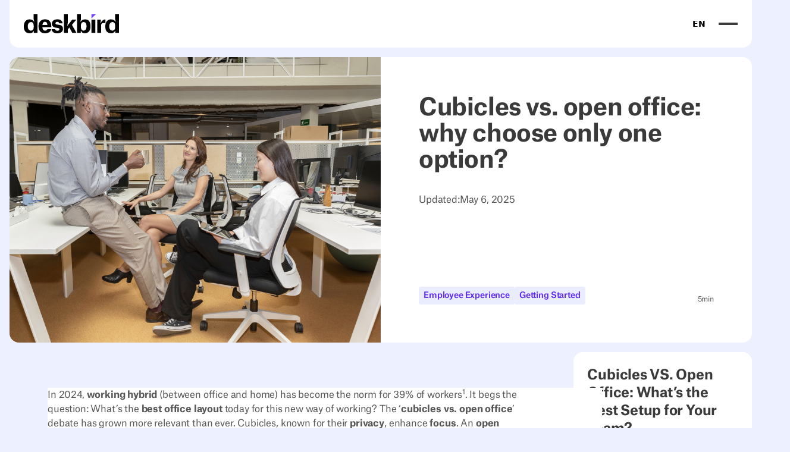

--- FILE ---
content_type: text/html; charset=utf-8
request_url: https://www.deskbird.com/blog/cubicles-vs-open-office
body_size: 40811
content:
<!DOCTYPE html><!-- Last Published: Fri Jan 30 2026 18:53:32 GMT+0000 (Coordinated Universal Time) --><html data-wf-domain="www.deskbird.com" data-wf-page="63568ebd3383092753eda20d" data-wf-site="628dc64b3cf16b7985f1dd3f" data-wf-collection="63568ebd338309cdd0eda1c6" data-wf-item-slug="cubicles-vs-open-office" lang="en"><head><meta charset="utf-8"><title>Cubicles VS. Open Office: What’s the Best Setup for Your Team?</title><meta content="Cubicles vs. open office: what’s your preference? Our guide explores the pros and cons of both options and gives tips on creating the best office layout." name="description"><meta content="Cubicles VS. Open Office: What’s the Best Setup for Your Team?" property="og:title"><meta content="Cubicles vs. open office: what’s your preference? Our guide explores the pros and cons of both options and gives tips on creating the best office layout." property="og:description"><meta content="https://cdn.prod.website-files.com/62a85c75feb9bdf4905f9f24/66f5687b60c703960b6d9ed3_661d3612a109facd4115ac74_group-of-three-relaxed-multiracial-entrepreneurs-t-2023-11-27-05-34-43-utc.jpeg" property="og:image"><meta content="Cubicles VS. Open Office: What’s the Best Setup for Your Team?" property="twitter:title"><meta content="Cubicles vs. open office: what’s your preference? Our guide explores the pros and cons of both options and gives tips on creating the best office layout." property="twitter:description"><meta content="https://cdn.prod.website-files.com/62a85c75feb9bdf4905f9f24/66f5687b60c703960b6d9ed3_661d3612a109facd4115ac74_group-of-three-relaxed-multiracial-entrepreneurs-t-2023-11-27-05-34-43-utc.jpeg" property="twitter:image"><meta property="og:type" content="website"><meta content="summary_large_image" name="twitter:card"><meta content="width=device-width, initial-scale=1" name="viewport"><meta content="Qv8rV7rIm9qKyq46hTHtTX1MKwgI9ngprXzLeRmTSRY" name="google-site-verification"><link href="https://cdn.prod.website-files.com/628dc64b3cf16b7985f1dd3f/css/deskbird-staging.webflow.shared.96ba91e60.min.css" rel="stylesheet" type="text/css" integrity="sha384-lrqR5g+vJRznhpGKC4IuTPlnUDhzKV4lDSi0L+fNwP9PAH6hKhrvwTumzQQ1W70+" crossorigin="anonymous"><link href="https://cdn.prod.website-files.com/628dc64b3cf16b7985f1dd3f/css/deskbird-staging.webflow.63568ebd3383092753eda20d-5e9e0bea5.min.css" rel="stylesheet" type="text/css" integrity="sha384-Ider6hLW1HKWHsi6oQsTiNm+oHSkTz4HZriNh/ePeyK0gSB0fiLAUEjvnwaZQmoY" crossorigin="anonymous"><style>html.w-mod-js:not(.w-mod-ix3) :is([data-faq="item"], [data-gsap-layout="stagger"] [data-gsap-card="stagger"], [data-gsap-container="scale-up"], [data-gsap-visibility="image"]) {visibility: hidden !important;}</style><script type="text/javascript">!function(o,c){var n=c.documentElement,t=" w-mod-";n.className+=t+"js",("ontouchstart"in o||o.DocumentTouch&&c instanceof DocumentTouch)&&(n.className+=t+"touch")}(window,document);</script><link href="https://cdn.prod.website-files.com/628dc64b3cf16b7985f1dd3f/62ac2b20bd237bbb4212db6b_Favicon-Deskbird-32x32.png" rel="shortcut icon" type="image/x-icon"><link href="https://cdn.prod.website-files.com/628dc64b3cf16b7985f1dd3f/62b7243f302e9a12c2489ef5_xxx.svg" rel="apple-touch-icon"><link href="https://www.deskbird.com/blog/cubicles-vs-open-office" rel="canonical"><!-- Article Schema -->
<script>
(function(){
  // Wait for DOM to be fully loaded
  if(document.readyState==='loading'){
    document.addEventListener('DOMContentLoaded',initSchema);
  }else{
    initSchema();
  }
  
  function initSchema(){
    // Safely extract Rich Text content
    const descriptionEl=document.querySelector('#rtf-description');
    const descriptionText=descriptionEl?.textContent.trim()||descriptionEl?.innerText.trim()||"";
    
    // Create schema object
    const schema={
      "@context":"https://schema.org",
      "@type":"Article",
      "headline":"Cubicles vs. open office: why choose only one option?",
      "description":"Explore the pros and cons of cubicles &amp; open offices and tips on creating the best office layout.",
      "articleBody":descriptionText,
      "image":{
        "@type":"ImageObject",
        "url":"https://cdn.prod.website-files.com/62a85c75feb9bdf4905f9f24/66f5687b60c703960b6d9ed3_661d3612a109facd4115ac74_group-of-three-relaxed-multiracial-entrepreneurs-t-2023-11-27-05-34-43-utc.jpeg"
      },
      "datePublished":"2025-05-06T17:59:39.917Z",
      "dateModified":"2025-05-06T17:59:29.172Z",
      "author":{
        "@type":"Person",
        "name":"Paulyne Sombret",
        "url":"https://www.deskbird.com/author/paulyne"
      },
      "publisher":{
        "@type":"Organization",
        "name":"deskbird",
        "url":"https://www.deskbird.com",
        "logo":{
          "@type":"ImageObject",
          "url":"https://cdn.prod.website-files.com/628dc64b3cf16b7985f1dd3f/629b500f32efecbcc73e26b1_logo-deskbird.svg"
        }
      },
      "mainEntityOfPage":{
        "@type":"WebPage",
        "@id":window.location.href
      }
    };
    
    // Only add schema if valid data exists
    if(schema.headline&&(schema.description||descriptionText)){
      const scriptTag=document.createElement('script');
      scriptTag.type='application/ld+json';
      scriptTag.textContent=JSON.stringify(schema);
      document.head.appendChild(scriptTag);
    }
  }
})();
</script>
<!-- FAQ Schema -->
<script>
(function() {
  // Prevent double execution
  if (window.faqSchemaInitialized) return;
  window.faqSchemaInitialized = true;
  
  window.addEventListener('DOMContentLoaded', function() {
    // Configuration
    const config = {
      questionSelector: '[data-faq="question"]',
      answerSelector: '[data-faq="answer"]',
      containerSelector: '[data-faq="item"]'
    };
    
    function generateFAQSchema() {
      // Check if schema already exists
      const existingSchema = document.querySelector('script[type="application/ld+json"][data-faq-schema]');
      if (existingSchema) return;
      
      const faqItems = document.querySelectorAll(config.containerSelector);
      if (!faqItems.length) return;
      
      const faqData = [];
      
      // Collect FAQ data
      faqItems.forEach(item => {
        const questionEl = item.querySelector(config.questionSelector);
        const answerEl = item.querySelector(config.answerSelector);
        
        if (questionEl && answerEl) {
          const question = questionEl.textContent.trim();
          const answer = cleanRichText(answerEl);
          
          if (question && answer) {
            faqData.push({
              '@type': 'Question',
              'name': question,
              'acceptedAnswer': {
                '@type': 'Answer',
                'text': answer
              }
            });
          }
        }
      });
      
      // Create and inject schema
      if (faqData.length > 0) {
        const schema = {
          '@context': 'https://schema.org',
          '@type': 'FAQPage',
          'mainEntity': faqData
        };
        
        const script = document.createElement('script');
        script.type = 'application/ld+json';
        script.setAttribute('data-faq-schema', 'true');
        script.textContent = JSON.stringify(schema, null, 2);
        document.head.appendChild(script);
      }
    }
    
    // Clean rich text content
    function cleanRichText(element) {
      const clone = element.cloneNode(true);
      clone.querySelectorAll('script, style').forEach(el => el.remove());
      
      let text = clone.innerHTML
        .replace(/<br\s*\/?>/gi, '\n')
        .replace(/<\/p>/gi, '\n')
        .replace(/<[^>]*>/g, '')
        .replace(/&nbsp;/g, ' ')
        .replace(/&amp;/g, '&')
        .replace(/&lt;/g, '<')
        .replace(/&gt;/g, '>')
        .replace(/&quot;/g, '"')
        .trim()
        .replace(/\s+/g, ' ')
        .replace(/\n\s*\n/g, '\n');
      
      return text;
    }
    
    generateFAQSchema();
    
    // Webflow Designer compatibility
    if (window.Webflow && window.Webflow.push) {
      window.Webflow.push(generateFAQSchema);
    }
  });
})();
</script><link href="rss.xml" rel="alternate" title="RSS Feed" type="application/rss+xml"><meta name="keywords" content="desk sharing tool, desk planning software, desk booking system, workplace management, office hoteling, desk booking app, desk hoteling, desk management, flexible desk, hot desk booking">
<meta name="ahrefs-site-verification" content="e2036543020590c430c456ef1c5aaa2b24476989b9f4a7efd36458eda0afb8f9">
<link rel="apple-touch-icon" href="https://cdn.prod.website-files.com/628dc64b3cf16b7985f1dd3f/630f3a838374364c590027d5_apple-touch-icon-precomposed.png">

<link rel="preload" as="font" type="font/woff2" crossorigin="" href="https://cdn.prod.website-files.com/628dc64b3cf16b7985f1dd3f/68b1a2e04f5ec5da4590b57e_atlasgrotesk-regular-webfont.woff2">
<link rel="preload" as="font" type="font/woff2" crossorigin="" href="https://cdn.prod.website-files.com/628dc64b3cf16b7985f1dd3f/68b1a2e04367c8a95f67136a_atlas_grotesk-medium-webfont.woff2">
<link rel="preload" as="font" type="font/woff2" crossorigin="" href="https://cdn.prod.website-files.com/628dc64b3cf16b7985f1dd3f/68b1a2e033cc633605ee3e49_atlas_grotesk-bold-webfont.woff2">


<!-- start usercentrics.com code -->
<script id="usercentrics-cmp" src="https://web.cmp.usercentrics.eu/ui/loader.js" data-settings-id="mfzufHIp1" async=""></script>
<link rel="preconnect" href="//privacy-proxy.usercentrics.eu"> 
<link rel="preload" href="//privacy-proxy.usercentrics.eu/latest/uc-block.bundle.js" as="script">
<link rel="dns-prefetch" href="//app.usercentrics.eu"> 
<link rel="dns-prefetch" href="//api.usercentrics.eu">
<!-- end usercentrics.com code -->


<!-- Google Tag Manager -->
<script type="text/plain" data-usercentrics="Google Tag Manager">
    if (window.location.hostname.indexOf('webflow.io') === -1 && window.location.hostname.indexOf('weglot.io') === -1) {
(function(w,d,s,l){
    w[l]=w[l]||[];
    w[l].push({'gtm.start': new Date().getTime(), event:'gtm.js'});
    var f=d.getElementsByTagName(s)[0],
        j=d.createElement(s),
        dl=l!='dataLayer'?'&l='+l:'';
    j.async=true;
    j.src='https://sgtm.deskbird.com/zefhRJax7djM.js' + dl;
    f.parentNode.insertBefore(j,f);
})(window,document,'script','dataLayer');
    }
</script>
<!-- End Google Tag Manager -->
<script src="https://cdn.jsdelivr.net/npm/visualdx@1/dist/vdx.min.js?v1.1.9"></script><script>
  window.dataLayer = window.dataLayer || [];
  window.dataLayer.push({
    'content': {
    	'type': 'blog-post'
    },
    'event' : 'customData'
  });
</script>
<script src="https://cdn.prod.website-files.com/628dc64b3cf16b7985f1dd3f%2F6544eda5f000985a163a8687%2F68766095d73696845e106524%2Ffinsweetcomponentsconfig-1.0.18.js" type="module" async="" siteId="628dc64b3cf16b7985f1dd3f" finsweet="components"></script><script type="application/json" id="weglot-data">{"allLanguageUrls":{"en":"https://www.deskbird.com/blog/cubicles-vs-open-office","de":"https://www.deskbird.com/de/blog/kabinen-vs-offenes-buero","it":"https://www.deskbird.com/it/blog/cubicoli-vs-open-space","es":"https://www.deskbird.com/es/blog/cubiculos-vs-oficina-abierta","fr":"https://www.deskbird.com/fr/blog/cloisons-vs-open-space","nl":"https://www.deskbird.com/nl/blog/cubicles-vs-open-office"},"originalCanonicalUrl":"https://www.deskbird.com/blog/cubicles-vs-open-office","originalPath":"/blog/cubicles-vs-open-office","settings":{"auto_switch":false,"auto_switch_fallback":null,"category":10,"custom_settings":{"forceDisableConnect":false,"button_style":{"with_name":false,"full_name":false,"is_dropdown":false,"with_flags":false,"flag_type":null,"custom_css":".weglot_switcher.skewed .language-option a {\r\nfont-weight: 500;\r\nfont-size: 1rem;\r\n}"},"switchers":[{"style":{"with_name":true,"with_flags":false,"full_name":false,"flag_type":"square","size_scale":1},"opts":{"open_hover":true,"close_outside_click":false,"is_responsive":false,"display_device":"mobile","pixel_cutoff":768},"colors":{"text_active":"#000000","text_inactive":"#000000","text_hover":"#FFFFFF","bg_inactive":"#FFFFFF","bg_active":"#FFFFFF","bg_hover":"#5B26F3"},"location":{"target":".wg-element-wrapper","sibling":""},"template":{"name":"vertical_expand","hash":"9553d2ccb0f6314a6def9452e982b5f2c688a8a4"}},{"style":{"with_name":true,"with_flags":false,"full_name":false,"flag_type":"square","size_scale":1},"opts":{"open_hover":true,"close_outside_click":false,"is_responsive":false,"display_device":"mobile","pixel_cutoff":768},"colors":{"text_active":"#000000","text_inactive":"#000000","text_hover":"#FFFFFF","bg_inactive":"#FFFFFF","bg_active":"#FFFFFF","bg_hover":"#3D46FB"},"location":{"target":".language-switcher-box.is-mobile","sibling":""},"template":{"name":"vertical_expand","hash":"9553d2ccb0f6314a6def9452e982b5f2c688a8a4"}}],"loading_bar":true,"wait_transition":true,"prevent_retranslation":true,"hide_switcher":false,"translate_amp":false,"translate_email":false,"definitions":{"urls":[]}},"deleted_at":null,"dynamics":[],"excluded_blocks":[{"value":"#uc-center-container","description":null},{"value":"#usercentrics-root","description":null},{"value":"#exclude","description":"Language Switcher"},{"value":".fr-lp-content","description":"Exclude dynamically generated content on the FR LPs"},{"value":".exclude","description":"Language Switcher - WG Support"},{"value":"#usercentrics-cmp-ui","description":"Cookie consent banner"}],"excluded_paths":[{"excluded_languages":[],"language_button_displayed":false,"type":"CONTAIN","value":"/press/press-releases"},{"excluded_languages":[],"language_button_displayed":false,"type":"CONTAIN","value":"/press"},{"excluded_languages":[],"language_button_displayed":false,"type":"CONTAIN","value":"/press/media"},{"excluded_languages":[],"language_button_displayed":false,"type":"CONTAIN","value":"/post/erweiterung-seed-finanzierungsrunde"},{"excluded_languages":["de","it","sv","pl","da","nl"],"language_button_displayed":false,"type":"CONTAIN","value":"/product-video"},{"excluded_languages":[],"language_button_displayed":false,"type":"CONTAIN","value":"/legal"},{"excluded_languages":[],"language_button_displayed":false,"type":"CONTAIN","value":"/apple-touch-icon.png"},{"excluded_languages":[],"language_button_displayed":false,"type":"CONTAIN","value":"/apple-touch-icon-120x120-precomposed.png"},{"excluded_languages":[],"language_button_displayed":false,"type":"CONTAIN","value":"/server-status"},{"excluded_languages":[],"language_button_displayed":false,"type":"CONTAIN","value":"/home"},{"excluded_languages":[],"language_button_displayed":false,"type":"CONTAIN","value":"/blog-category/future-of-work"},{"excluded_languages":[],"language_button_displayed":false,"type":"CONTAIN","value":"/blog-category/hybrid-heroes"},{"excluded_languages":[],"language_button_displayed":false,"type":"CONTAIN","value":"/apple-touch-icon-precomposed.png"},{"excluded_languages":[],"language_button_displayed":false,"type":"CONTAIN","value":"/apple-app-site-association"},{"excluded_languages":[],"language_button_displayed":false,"type":"CONTAIN","value":"/media"},{"excluded_languages":[],"language_button_displayed":false,"type":"CONTAIN","value":"/resources/whitepaper-erfolgreich-hybrid"},{"excluded_languages":["cs","nl","sv","pl","da"],"language_button_displayed":false,"type":"CONTAIN","value":"/blog"},{"excluded_languages":[],"language_button_displayed":false,"type":"CONTAIN","value":"/apple-touch-icon-120x120.png"},{"excluded_languages":[],"language_button_displayed":false,"type":"CONTAIN","value":"/list-your-space"},{"excluded_languages":[],"language_button_displayed":false,"type":"CONTAIN","value":"/request-demodesk"},{"excluded_languages":[],"language_button_displayed":false,"type":"CONTAIN","value":"/blog/deskbird-goes-spanishbibliograf"},{"excluded_languages":[],"language_button_displayed":false,"type":"CONTAIN","value":"/contest"},{"excluded_languages":[],"language_button_displayed":false,"type":"CONTAIN","value":"/blog/wohlbefinden-hybrides-arbeiten"},{"excluded_languages":[],"language_button_displayed":false,"type":"CONTAIN","value":"/ecp/current/exporttool/microsoft.exchange.ediscovery.exporttool.application"},{"excluded_languages":[],"language_button_displayed":false,"type":"CONTAIN","value":"/cart.json"},{"excluded_languages":[],"language_button_displayed":false,"type":"CONTAIN","value":"/js.hsforms.net/forms/embed/v2.js"},{"excluded_languages":[],"language_button_displayed":false,"type":"CONTAIN","value":"/vendor/phpunit/phpunit/src/util/php/eval-stdin.php"},{"excluded_languages":[],"language_button_displayed":false,"type":"CONTAIN","value":"/info.php"},{"excluded_languages":[],"language_button_displayed":false,"type":"CONTAIN","value":"/products.json"},{"excluded_languages":[],"language_button_displayed":false,"type":"CONTAIN","value":"/blog/rss.xml"},{"excluded_languages":[],"language_button_displayed":false,"type":"CONTAIN","value":"/public/home/js/check.js"},{"excluded_languages":[],"language_button_displayed":false,"type":"CONTAIN","value":"/favicon.ico"},{"excluded_languages":[],"language_button_displayed":false,"type":"CONTAIN","value":"/commonsurface-collaboration"},{"excluded_languages":[],"language_button_displayed":false,"type":"CONTAIN","value":"/university-scheduling-app"},{"excluded_languages":[],"language_button_displayed":false,"type":"CONTAIN","value":"/resources/webinars"},{"excluded_languages":[],"language_button_displayed":false,"type":"CONTAIN","value":"/pricing-pounds"},{"excluded_languages":[],"language_button_displayed":false,"type":"CONTAIN","value":"/pricing-dollar"},{"excluded_languages":[],"language_button_displayed":false,"type":"CONTAIN","value":"/desk-booking-solution-db"},{"excluded_languages":[],"language_button_displayed":false,"type":"START_WITH","value":"/solution/"},{"excluded_languages":[],"language_button_displayed":false,"type":"CONTAIN","value":"/reports/"},{"excluded_languages":[],"language_button_displayed":false,"type":"IS_EXACTLY","value":"/try-it-now"},{"excluded_languages":["es","fr","it","nl"],"language_button_displayed":false,"type":"START_WITH","value":"/loesung/"},{"excluded_languages":["de","es","it","nl"],"language_button_displayed":false,"type":"START_WITH","value":"/outil/"},{"excluded_languages":["es","fr","it","nl"],"language_button_displayed":false,"type":"IS_EXACTLY","value":"/bringing-employees-back-to-the-office"},{"excluded_languages":["es","fr","it","nl"],"language_button_displayed":false,"type":"START_WITH","value":"/meeting-room-booking"},{"excluded_languages":["de","es","fr","nl"],"language_button_displayed":false,"type":"START_WITH","value":"/soluzione/"},{"excluded_languages":["de","fr","it","nl"],"language_button_displayed":false,"type":"START_WITH","value":"/solucion/"},{"excluded_languages":[],"language_button_displayed":false,"type":"START_WITH","value":"/terms-of-service"},{"excluded_languages":[],"language_button_displayed":false,"type":"START_WITH","value":"/privacy-policy"},{"excluded_languages":[],"language_button_displayed":false,"type":"START_WITH","value":"/hybrid-workplace-glossary"},{"excluded_languages":["es","fr","it","nl"],"language_button_displayed":false,"type":"IS_EXACTLY","value":"/report/desk-sharing-index-2025-germany"},{"excluded_languages":[],"language_button_displayed":false,"type":"START_WITH","value":"/data-processing-agreement"},{"excluded_languages":["de","es","fr","it"],"language_button_displayed":false,"type":"START_WITH","value":"/oplossing"},{"excluded_languages":[],"language_button_displayed":false,"type":"START_WITH","value":"/blog/brand-manifesto"},{"excluded_languages":["es","it","nl"],"language_button_displayed":false,"type":"START_WITH","value":"/resources/office-space-calculator"},{"excluded_languages":[],"language_button_displayed":false,"type":"START_WITH","value":"/meas/*"},{"excluded_languages":["es","fr","it","nl"],"language_button_displayed":false,"type":"CONTAIN","value":"/blog/interview-florian-kunze-hybrid-work-success-model"},{"excluded_languages":["es","fr","it","nl"],"language_button_displayed":false,"type":"CONTAIN","value":"/blog/desk-sharing-works-agreement"},{"excluded_languages":["es","fr","it","nl"],"language_button_displayed":false,"type":"START_WITH","value":"/blog/meeting-room-booking-best-practices"},{"excluded_languages":["es","fr","it","nl"],"language_button_displayed":false,"type":"START_WITH","value":"/flexible-workspaces"},{"excluded_languages":["es","fr","it","nl"],"language_button_displayed":false,"type":"START_WITH","value":"desk-sharing-works-agreement"},{"excluded_languages":["es","fr","it","nl"],"language_button_displayed":false,"type":"START_WITH","value":"workplace-management-challenges"},{"excluded_languages":["es","fr","it","nl"],"language_button_displayed":false,"type":"START_WITH","value":"/blog/hybrid-work-challenges"},{"excluded_languages":["es","fr","it","nl"],"language_button_displayed":false,"type":"START_WITH","value":"/blog/desk-sharing-works-agreement"},{"excluded_languages":["es","fr","it","nl"],"language_button_displayed":false,"type":"START_WITH","value":"/blog/workplace-management-challenges"},{"excluded_languages":["es","fr","it","nl"],"language_button_displayed":false,"type":"START_WITH","value":"/blog/workplace-management-software-criteria"},{"excluded_languages":["es","fr","it","nl"],"language_button_displayed":false,"type":"START_WITH","value":"/blog/hybrid-leadership-challenges"},{"excluded_languages":["de","es","fr","it","nl"],"language_button_displayed":false,"type":"CONTAIN","value":"/compare/skedda-alternatives"},{"excluded_languages":["de","es","fr","it","nl"],"language_button_displayed":false,"type":"CONTAIN","value":"/compare/envoy-alternatives"},{"excluded_languages":["de","es","fr","it","nl"],"language_button_displayed":false,"type":"CONTAIN","value":"/compare/kadence-alternatives"},{"excluded_languages":["de","es","fr","it","nl"],"language_button_displayed":false,"type":"CONTAIN","value":"deskbird-vs-skedda"},{"excluded_languages":["de","es","fr","it","nl"],"language_button_displayed":false,"type":"CONTAIN","value":"deskbird-vs-envoy"},{"excluded_languages":["fr","it"],"language_button_displayed":false,"type":"START_WITH","value":"/blog/reduce-desk-no-shows"},{"excluded_languages":["fr","it"],"language_button_displayed":false,"type":"START_WITH","value":"/blog/increase-employee-productivity"},{"excluded_languages":["fr","it"],"language_button_displayed":false,"type":"START_WITH","value":"/blog/promote-inclusive-workplace"},{"excluded_languages":["fr","it"],"language_button_displayed":false,"type":"START_WITH","value":"/best-space-management-software"}],"external_enabled":true,"host":"www.deskbird.com","is_dns_set":true,"is_https":true,"language_from":"en","language_from_custom_flag":null,"language_from_custom_name":null,"languages":[{"connect_host_destination":null,"custom_code":null,"custom_flag":null,"custom_local_name":null,"custom_name":null,"enabled":true,"language_to":"de"},{"connect_host_destination":null,"custom_code":null,"custom_flag":null,"custom_local_name":null,"custom_name":null,"enabled":true,"language_to":"it"},{"connect_host_destination":null,"custom_code":null,"custom_flag":null,"custom_local_name":null,"custom_name":null,"enabled":true,"language_to":"es"},{"connect_host_destination":null,"custom_code":null,"custom_flag":null,"custom_local_name":null,"custom_name":null,"enabled":true,"language_to":"fr"},{"connect_host_destination":null,"custom_code":null,"custom_flag":null,"custom_local_name":null,"custom_name":null,"enabled":true,"language_to":"nl"}],"media_enabled":true,"page_views_enabled":false,"technology_id":13,"technology_name":"Webflow","translation_engine":3,"url_type":"SUBDIRECTORY","versions":{"translation":1769866699,"slugTranslation":1769702465}},"translatedWordsList":[]}</script>
<script async="" src="https://cdn.weglot.com/weglot.min.js?api_key=wg_bdcf84da3cb93b96de3468c5f663a4317" type="text/javascript"></script><link href="https://www.deskbird.com/blog/cubicles-vs-open-office" hreflang="en" rel="alternate"><link href="https://www.deskbird.com/de/blog/kabinen-vs-offenes-buero" hreflang="de" rel="alternate"><link href="https://www.deskbird.com/it/blog/cubicoli-vs-open-space" hreflang="it" rel="alternate"><link href="https://www.deskbird.com/es/blog/cubiculos-vs-oficina-abierta" hreflang="es" rel="alternate"><link href="https://www.deskbird.com/fr/blog/cloisons-vs-open-space" hreflang="fr" rel="alternate"></head><body><div class="page-wrapper"><div class="u-display-none"><div class="u-embed-css w-embed"><style>

/* Erstes Heading/Paragraph/Quote im ersten div der u-rich-text */
.u-rich-text > div:first-child > :first-child {
  padding-top: 0;
  margin-top: 0;
}

/* CTA Wrap: Kein Margin wenn letztes Element in Rich-Text */
.u-rich-text > .c_rtf_cta_wrap:last-child,
.u-rich-text > *:last-child > .c_rtf_cta_wrap:last-child {
  margin-bottom: 0;
}

/* Add quote icon above the text */
.article_main_rich-text.u-rich-text blockquote::before {
  content: "";
  display: block;
  width: var(--icon--large);
  height: var(--icon--large);
  background: url("https://cdn.prod.website-files.com/628dc64b3cf16b7985f1dd3f/68d6d7e7a57bad2ec2853382_icon-quote-01.svg") no-repeat center;
  background-size: contain;
  margin-bottom: 1rem;
}

/* Author attribution styling */
.article_main_rich-text.u-rich-text blockquote em {
  display: block;
  font-size: var(--_typography---font-size--text-main);
  font-weight: 400;
  font-style: normal;
  color: var(--_theme---text);
  border-top: var(--border-width--main) solid var(--_theme---background-2);
  padding-top: var(--_spacing---space--3);
  margin-top: var(--_spacing---space--4);
}

a.c_rtf_cta_link {
text-decoration: none;}

/* Combined Table CSS - Minimized */
table,.w-richtext table{
display:block;
width:max-content;
max-width:100%;
border-collapse:collapse;
overflow-x:auto;
-webkit-overflow-scrolling:touch;
font-size: var(--_typography---font-size--text-small);}

th,td,.w-richtext table th,
.w-richtext table td{
padding:var(--_spacing---space--2);
border:var(--border-width--main) solid var(--_theme---border);
text-align:left;
white-space:nowrap;
color: black;
}
thead {
background-color:var(--_theme---background-2);
}

tbody tr:nth-child(odd){
background-color:var(--_theme---background-1);
}

tbody tr:nth-child(even){
background-color:var(--_theme---background-3);
}

</style></div><div class="c_rtf_cta_wrap"><div class="c_rtf_cta_layout"><div class="c_rtf_cta_paragraph">This is some text inside of a div block. This is some text inside of a div block. This is some text inside of a div block. </div><a href="#" class="c_rtf_cta_link w-inline-block"><div class="c_rtf_cta_text">Discover our integrations</div></a></div></div></div><div><div class="global-styles w-embed"><style>
/* Make text look crisper and more legible in all browsers */
body {
  -webkit-font-smoothing: antialiased;
  -moz-osx-font-smoothing: grayscale;
  font-smoothing: antialiased;
  text-rendering: optimizeLegibility;
}

[hidden] {
  display: none;
}

.gv-hidden {
  display: none !important;
}

html:not([lang="en"]) .lang-en {
  display: none!important;
}
html:not([lang="es"]) .lang-es {
   display: none!important;
}
html:not([lang="de"]) .lang-de {
  display: none!important;
}
html:not([lang="it"]) .lang-it {
  display: none!important;
}
html:not([lang="fr"]) .lang-fr {
  display: none!important;
}
html:not([lang="nl"]) .lang-nl {
  display: none!important;
}



.c-heading > :is(h1,h2,h3,h4,h5,h6,p,blockquote,label) {
    font-size: inherit;
    font-weight: inherit;
    line-height: inherit;
    letter-spacing: inherit;
    text-transform: inherit;
}

.u-eyebrow-text * {
  color: inherit;
}

.submitted-message > p > a {
color: var(--deskbird-colour);
}


/* Snippet gets rid of top margin on first element in any rich text*/
.w-richtext>:first-child {
	margin-top: 0;
}

/* Snippet gets rid of bottom margin on last element in any rich text*/
.w-richtext>:last-child, .w-richtext ol li:last-child, .w-richtext ul li:last-child {
	margin-bottom: 0;
}

/* Snippet prevents all click and hover interaction with an element */
.clickable-off {
	pointer-events: none;
}

/* Snippet enables all click and hover interaction with an element */
.clickable-on {
  pointer-events: auto;
}

/* Snippet enables you to add class of div-square which creates and maintains a 1:1 dimension of a div.*/
.div-square::after {
	content: "";
	display: block;
	padding-bottom: 100%;
}

/*Hide focus outline for main content element*/
main:focus-visible {
	outline: -webkit-focus-ring-color auto 0px;
}

/* Focus State */
a, button, :where([tabindex]), [data-outline] {
	outline-offset: var(--focus--offset-outer);
}
a:focus-visible,
button:focus-visible,
[tabindex]:focus-visible,
label:has(input:focus-visible) [data-outline] {
	outline-color: var(--_theme---text);
	outline-width: var(--focus--width);
	outline-style: solid;
}

/* Make sure containers never lose their center alignment*/
.container-medium, .container-small, .container-large {
	margin-right: auto !important;
	margin-left: auto !important;
}

/*Reset buttons, and links styles*/
a {
	color: inherit;
	text-decoration: inherit;
	font-size: inherit;
}

/*Apply "..." after 3 lines of text */
.text-style-3lines {
	display: -webkit-box;
	overflow: hidden;
	-webkit-line-clamp: 3;
	-webkit-box-orient: vertical;
}

/*Apply "..." after 2 lines of text */
.text-style-2lines {
	display: -webkit-box;
	overflow: hidden;
	-webkit-line-clamp: 2;
	-webkit-box-orient: vertical;
}

/* Line Clamp */
.u-line-clamp-1, .u-line-clamp-2, .u-line-clamp-3, .u-line-clamp-4 {
	-webkit-line-clamp: 1;
	-webkit-box-orient: vertical;
}
.u-line-clamp-2 { -webkit-line-clamp: 2; }
.u-line-clamp-3 { -webkit-line-clamp: 3; }
.u-line-clamp-4 { -webkit-line-clamp: 4; }


/* Hover Text-Icon Button */
.button-text-only:hover .button-text-only_icon {
	transform: translate(0.25rem, 0px);
}

/* Background Radial */
.bg_radial {
background: radial-gradient(50% 50% at 50% 50%, rgba(255, 255, 255, 0.50) 50%, rgba(205, 215, 255, 0.50) 100%);
}

/* Global / Clickable Component */
.wf-design-mode .g_clickable_wrap {
	z-index: 0;
}


/* Hide */
.u-hide-if-empty:empty,
.u-hide-if-empty:not(:has(> :not(.w-condition-invisible))),
.u-hide-if-empty-cms:not(:has(.w-dyn-item)),
.u-embed-js,
.u-embed-css {
	display: none !important;
}

/* Child Contain */
.u-child-contain > * {
    width: 100%;
    max-width: inherit !important;
    margin-inline: 0 !important;
    margin-top: 0 !important;
}

button {
	background-color: unset;
	padding: unset;
	text-align: inherit;
}
button:not(:disabled) {
	cursor: pointer;
}

/* Margin Trim */
:is(.u-margin-trim, .u-rich-text) > :not(:not(.w-condition-invisible) ~ :not(.w-condition-invisible)) {
	margin-top: 0;
}
:is(.u-margin-trim, .u-rich-text) > :not(:has(~ :not(.w-condition-invisible))) {
	margin-bottom: 0;
}

/* Line Height Trim */
:not(.u-text-trim-off) > :is(h1,h2,h3,h4,h5,h6,p):not(.u-text-trim-off,:has([class*="u-text-style-"]))::before,
[class*="u-text-style-"]:not(.u-text-trim-off,:has(h1,h2,h3,h4,h5,h6,p))::before {
    content: "";
    display: table;
    margin-bottom: calc(-0.5lh + var(--_text-style---trim-top));
}
:not(.u-text-trim-off) > :is(h1,h2,h3,h4,h5,h6,p):not(.u-text-trim-off,:has([class*="u-text-style-"]))::after,
[class*="u-text-style-"]:not(.u-text-trim-off,:has(h1,h2,h3,h4,h5,h6,p))::after {
    content: "";
    display: table;
    margin-bottom: calc(-0.5lh + var(--_text-style---trim-bottom));
}

/* Responsive Above */
@container threshold-large (width >= 62em) {
	.u-order-unset-above { order: unset !important; }
  .u-margin-unset-above { margin: unset !important; }
	.u-all-unset-above { all: unset !important; }
	.u-grid-below { display: flex !important; }
}
@container threshold-medium (width >= 48em) {
	.u-order-unset-above { order: unset !important; }
  .u-margin-unset-above { margin: unset !important; }
	.u-all-unset-above { all: unset !important; }
	.u-grid-below { display: flex !important; }
}
@container threshold-small (width >= 30em) {
	.u-order-unset-above { order: unset !important; }
  .u-margin-unset-above { margin: unset !important; }
	.u-all-unset-above { all: unset !important; }
	.u-grid-below { display: flex !important; }
}
/* Responsive Below */
@container threshold-large (width < 62em) {
	.u-order-unset-below { order: unset !important; }
  .u-margin-unset-below { margin: unset !important; }
	.u-all-unset-below { all: unset !important; }
	.u-grid-above { display: flex !important; }
}
@container threshold-medium (width < 48em) {
	.u-order-unset-below { order: unset !important; }
  .u-margin-unset-below { margin: unset !important; }
	.u-all-unset-below { all: unset !important; }
	.u-grid-above { display: flex !important; }
}
@container threshold-small (width < 30em) {
	.u-order-unset-below { order: unset !important; }
   .u-margin-unset-below { margin: unset !important; }
	.u-all-unset-below { all: unset !important; }
	.u-grid-above { display: flex !important; }
}


/* Weglot Language Switcher Background */
.weglot_switcher .language-option a {
  background-color: transparent !important;
  transition: background-color 0.2s ease;
}


.u-text-wrap-break-word {
  overflow-wrap: break-word;
  word-wrap: break-word; /* Fallback für ältere Browser */
  hyphens: auto;
  -webkit-hyphens: auto;
  -moz-hyphens: auto;
  -ms-hyphens: auto; /* IE/Edge Support */
}

/* Target only lists inside your rich text */
.u-rich-text-checked ul {
  list-style: none; /* remove default bullets */
  padding-left: 0;  /* reset indentation */
}

.u-rich-text-checked ul li {
  position: relative;
  padding-left: 2rem; /* create space for the icon */
}

/* Add custom SVG icon as bullet */
.u-rich-text-checked ul li::before {
  content: "";
  position: absolute;
  left: 0;
  top: 0.4em; /* adjust vertically to align with text */
  width: 1.2rem;
  height: 1.2rem;
  background: url("https://cdn.prod.website-files.com/628dc64b3cf16b7985f1dd3f/68a59d855c246cf03b02e6a1_icon_check_dark-blue.svg")
    no-repeat center center;
  background-size: contain;
}

.u-theme-dark .u-rich-text-checked ul li::before {  
	background: url("https://cdn.prod.website-files.com/628dc64b3cf16b7985f1dd3f/6960c403e0c56cf3247b0362_check-icon-white.svg")
  no-repeat center center;
  background-size:contain;
}


/* Lösung 1: Scroll-Offset für alle Hash-Links */
html { scroll-padding-top: 8rem; } /* Höhe des Headers anpassen */

/* Form Radio */
.form_main_radio_label:has(input:checked) .form_main_radio_circle_inner {
	opacity: 1;
}
/* Form Checkbox */
.form_main_checkbox_label:has(input:checked) .form_main_checkbox_box {
	background-color: currentColor;
	border-color: currentColor;
}
.form_main_checkbox_label:has(input:checked) .form_main_checkbox_icon {
	opacity: 1;
}

/* State Manager */
[data-state] { --_state---true: 1; --_state---false: 0; }
.is-active,
[data-state~="checked"]:is(:checked, :has(:checked)),
[data-state~="current"]:is(.w--current, :has(.w--current)),
[data-state~="open"]:is(.w--open, :has(.w--open)),
[data-state~="expanded"]:is([aria-expanded="true"], :has([aria-expanded="true"])),
[data-state~="external"]:is([target="_blank"], :has([target="_blank"])) { 
	--_state---true: 0; --_state---false: 1;
}

.wf-design-mode [data-trigger~="preview"],
[data-trigger~="focus"]:is(:focus-visible, :has(:focus-visible)),
[data-trigger~="group"]:has([data-trigger~="focus-other"]:focus-visible, [data-trigger~="focus-other"] :focus-visible)
  [data-trigger~="focus-other"]:not(:focus-visible, :has(:focus-visible)) {
	--_trigger---on: 0; --_trigger---off: 1;
}
@media (hover: hover) {
  [data-trigger~="hover"]:hover { --_trigger---on: 0; --_trigger---off: 1; }
	[data-trigger~="group"]:has([data-trigger~="hover-other"]:hover) [data-trigger~="hover-other"]:not(:hover) { 
		--_trigger---on: 0; --_trigger---off: 1;
	}
	[data-trigger~="hover-other"]:hover { --_trigger---on: 1 !important; --_trigger---off: 0 !important; }
}
@media (hover: none) {
  [data-trigger~="mobile"] { --_trigger---on: 0; --_trigger---off: 1; }
}

</style></div><div class="components"><div class="marquee_css u-embed-css w-embed"><style>
  /* Marquee */
  @keyframes marquee-scroll-left { 0% { transform: translateX(0); } 100% { transform: translateX(-100%); } }
  @keyframes marquee-scroll-right { 0% { transform: translateX(-100%); } 100% { transform: translateX(0); } }
  @keyframes marquee-scroll-up { 0% { transform: translateY(0); } 100% { transform: translateY(-100%); } }
  @keyframes marquee-scroll-down { 0% { transform: translateY(-100%); } 100% { transform: translateY(0); } }
  .marquee-component[data-marquee-pause-on-hover="true"]:hover .marquee-group {
    animation-play-state: paused;
  }
  .marquee-component[data-marquee-reverse="false"] .marquee-group {
    animation: marquee-scroll-left var(--marquee-duration) linear infinite;
  }
  .marquee-component[data-marquee-reverse="true"] .marquee-group {
    animation: marquee-scroll-right var(--marquee-duration) linear infinite;
  }
  .marquee-component[data-wf--marquee--content-orientation="vertical"][data-marquee-reverse="false"] .marquee-group {
    animation: marquee-scroll-down var(--marquee-duration) linear infinite;
  }
  .marquee-component[data-wf--marquee--content-orientation="vertical"][data-marquee-reverse="true"] .marquee-group {
    animation: marquee-scroll-up var(--marquee-duration) linear infinite;
  }
  .marquee-component:not([data-wf--marquee--content-orientation="vertical"])[data-marquee-fade-edges="true"] {
    -webkit-mask-image: linear-gradient(to right, transparent 0%, black 10%, black 90%, transparent 100%);
    mask-image: linear-gradient(to right, transparent 0%, black 10%, black 90%, transparent 100%);
  }
  .marquee-component[data-wf--marquee--content-orientation="vertical"][data-marquee-fade-edges="true"] {
    -webkit-mask-image: linear-gradient(to bottom, transparent 0%, black 10%, black 90%, transparent 100%);
    mask-image: linear-gradient(to bottom, transparent 0%, black 10%, black 90%, transparent 100%);
  }

[data-marquee-mask="true"]{-webkit-mask-image:linear-gradient(to right,transparent 0%,black 10%,black 90%,transparent 100%);mask-image:linear-gradient(to right,transparent 0%,black 10%,black 90%,transparent 100%)}

</style></div><div class="modal_css u-embed-css w-embed"><style>
  /* Modal */
  body:has(dialog[open]) {
    overflow: hidden !important;
  }
  dialog.modal[open] {
    animation: fadein 400ms ease-out forwards;
  }
  dialog.modal::backdrop {
    background: color-mix(in srgb, var(--_color---full-black) 80%, transparent);
  }
  @keyframes fadein{
    0%{
      opacity:0;
    }
    100%{
      opacity:1;
    }
  }
  dialog::-webkit-scrollbar {
    width: 10px;
  }            
  dialog::-webkit-scrollbar-track {
    border-radius: 10px;
    background-color: transparent;
  }            
  dialog::-webkit-scrollbar-thumb {
    border-radius: 10px;
    border: 2px solid var(--colors--background);
    background: var(--colors--text);
  }
  dialog::-webkit-scrollbar-thumb:window-inactive {
    background: var(--colors--text);
  }
</style></div><div class="modal_js u-embed-js w-embed w-script"><script>
// Custom Modal Script - with Geoflow Support
(function() {
  'use strict';
  
  let initialized = false;
  let openDialogs = 0;
  
  function init() {
    if (initialized) return;
    
    const dialogs = document.querySelectorAll('dialog');
    if (dialogs.length === 0) return;
    
    initialized = true;
    document.addEventListener('click', handleClick);
    
    dialogs.forEach(function(dialog) {
      setupDialogEvents(dialog);
      // Delay auto-open to ensure Geoflow is ready
      setTimeout(function() {
        handleAutoOpen(dialog);
      }, 200);
    });
  }
  
  function isDialogVisible(dialog) {
    if (!dialog) return false;
    
    const parent = dialog.parentElement;
    if (!parent) return false;
    
    // Check Geoflow classes first
    if (parent.classList.contains('gv-hidden')) return false;
    if (parent.classList.contains('gv-shown')) return true;
    
    // Fallback: normal visibility checks
    const style = window.getComputedStyle(dialog);
    const parentStyle = window.getComputedStyle(parent);
    
    return style.display !== 'none' && 
           parentStyle.display !== 'none' &&
           dialog.offsetParent !== null;
  }
  
  function lockScroll() {
    openDialogs++;
    if (openDialogs === 1) {
      document.body.style.overflow = 'hidden';
      document.documentElement.style.overflow = 'hidden';
    }
  }
  
  function unlockScroll() {
    openDialogs--;
    if (openDialogs <= 0) {
      openDialogs = 0;
      document.body.style.overflow = '';
      document.documentElement.style.overflow = '';
    }
  }
  
  function handleClick(e) {
    const target = e.target;
    
    // Handle next-sibling button trigger
    const nextButton = target.closest('dialog + button');
    if (nextButton) {
      e.preventDefault();
      const dialog = nextButton.previousElementSibling;
      if (dialog && dialog.tagName === 'DIALOG' && isDialogVisible(dialog)) {
        dialog.showModal();
      }
      return;
    }
    
    // Handle close button
    const closeElement = target.closest('[data-modal-close]');
    if (closeElement) {
      const dialog = closeElement.closest('dialog');
      if (dialog) {
        dialog.close();
        const link = target.closest('a');
        if (link && link.getAttribute('href') === '#') {
          e.preventDefault();
        }
      }
      return;
    }
    
    // Handle any button inside dialog
    const dialogButton = target.closest('dialog button');
    if (dialogButton) {
      e.preventDefault();
      const dialog = dialogButton.closest('dialog');
      if (dialog) dialog.close();
      return;
    }
  }
  
  function setupDialogEvents(dialog) {
    // Close on backdrop click
    dialog.addEventListener('click', function(e) {
      if (e.target === dialog) {
        dialog.close();
      }
    });
    
    // Handle close event
    dialog.addEventListener('close', function() {
      unlockScroll();
      
      const cooldownDays = parseInt(dialog.dataset.modalCooldownDays, 10);
      if (cooldownDays > 0) {
        storeCooldown(dialog, cooldownDays);
      }
    });
    
    // Observe open attribute changes
    const dialogObserver = new MutationObserver(function(mutations) {
      mutations.forEach(function(mutation) {
        if (mutation.attributeName === 'open') {
          if (dialog.open && isDialogVisible(dialog)) {
            lockScroll();
          } else if (!dialog.open) {
            unlockScroll();
          }
        }
      });
    });
    
    dialogObserver.observe(dialog, {
      attributes: true,
      attributeFilter: ['open']
    });
  }
  
  function handleAutoOpen(dialog) {
    if (dialog.dataset.modalOpenOnLoad !== 'true') return;
    
    if (!isDialogVisible(dialog)) return;
    
    const delaySeconds = parseInt(dialog.dataset.modalDelay, 10) || 0;
    const cooldownDays = parseInt(dialog.dataset.modalCooldownDays, 10) || 0;
    const modalId = getModalId(dialog);
    
    if (modalId && cooldownDays > 0 && isInCooldown(modalId)) return;
    
    setTimeout(function() {
      if (isDialogVisible(dialog)) {
        dialog.showModal();
      }
    }, delaySeconds * 1000);
  }
  
  function storeCooldown(dialog, cooldownDays) {
    const modalId = getModalId(dialog);
    if (!modalId) return;
    
    try {
      const cooldownKey = 'modal-cooldown-' + modalId;
      const now = Date.now();
      const cooldownEnd = now + (cooldownDays * 24 * 60 * 60 * 1000);
      localStorage.setItem(cooldownKey, cooldownEnd.toString());
    } catch(err) {
      // Silent fail
    }
  }
  
  function isInCooldown(modalId) {
    try {
      const cooldownKey = 'modal-cooldown-' + modalId;
      const cooldownEnd = localStorage.getItem(cooldownKey);
      if (!cooldownEnd) return false;
      
      const now = Date.now();
      if (now > parseInt(cooldownEnd, 10)) {
        localStorage.removeItem(cooldownKey);
        return false;
      }
      return true;
    } catch(err) {
      return false;
    }
  }
  
  function getModalId(dialog) {
    const parent = dialog.parentElement;
    return parent && parent.id ? parent.id : null;
  }
  
  // Safety unlock after initial load
  setTimeout(function() {
    const openDialog = document.querySelector('dialog[open]');
    if (!openDialog || !isDialogVisible(openDialog)) {
      document.body.style.overflow = '';
      document.documentElement.style.overflow = '';
    }
  }, 2000);
  
  // Wait for Geoflow to process elements
  function waitForGeoflow(callback) {
    const checkInterval = setInterval(function() {
      const geoElements = document.querySelectorAll('[data-geo-visibility]');
      let allProcessed = true;
      
      geoElements.forEach(function(el) {
        if (!el.classList.contains('gv-shown') && !el.classList.contains('gv-hidden')) {
          allProcessed = false;
        }
      });
      
      if (allProcessed && geoElements.length > 0) {
        clearInterval(checkInterval);
        callback();
      }
    }, 100);
    
    // Timeout after 3 seconds
    setTimeout(function() {
      clearInterval(checkInterval);
      callback();
    }, 3000);
  }
  
  // Initialize on DOM ready
  if (document.readyState === 'loading') {
    document.addEventListener('DOMContentLoaded', function() {
      waitForGeoflow(init);
    });
  } else {
    waitForGeoflow(init);
  }
  
  // Watch for dynamically added dialogs
  const observer = new MutationObserver(function(mutations) {
    for (var i = 0; i < mutations.length; i++) {
      var mutation = mutations[i];
      if (mutation.addedNodes && mutation.addedNodes.length > 0) {
        for (var j = 0; j < mutation.addedNodes.length; j++) {
          var node = mutation.addedNodes[j];
          if (node.nodeType === 1) {
            if (node.tagName === 'DIALOG' || node.querySelector('dialog')) {
              setTimeout(function() {
                init();
              }, 200);
              return;
            }
          }
        }
      }
    }
  });
  
  observer.observe(document.body, {
    childList: true,
    subtree: true
  });
})();
</script></div><div class="hubspot_forms_css w-embed"><style>
.hsfc-Row {
margin-bottom: var(--_spacing---space--2) !important}
</style></div></div></div><header id="top" class="header"><div vdx-nest-this="navbar" vdx-scroll-offset="110%" class="nav_main_component"><div class="nav_main_css u-embed-css w-embed"><style>
:root {
	--nav_main--spacing-outer-vertical: var(--site--margin);
	--nav_main--spacing-inner-horizontal: var(--_spacing---space--4);
	--nav_main--icon-thickness: var(--border-width--main);
	--nav_main--hamburger-thickness: var(--nav_main--icon-thickness);
	--nav_main--hamburger-gap: var(--_spacing---space--2);
	--nav_main--hamburger-rotate: 45;
	--nav_main--menu-open-duration: 400ms;
	--nav_main--menu-close-duration: 400ms;
	--nav_main--dropdown-duration: 200ms;
	--nav_main--dropdown-open-duration: 200ms;
	--nav_main--dropdown-delay: 0ms;
}
/* on smaller screens */
@media (width < 67em) {
	/* disable scroll when mobile menu is open */
	body:has(.nav_main_component .w-nav-button.w--open) { overflow: hidden; }
}
/* on larger screens */
@container (min-width: 67em) {
	/* show desktop nav & dropdown backdrop */
	.nav_main_wrap.is-desktop, .nav_main_dropdown_backdrop { display: block; }
	/* hide mobile nav & mobile menu backdrop */
	.nav_main_wrap.is-mobile, .nav_main_menu_backdrop { display: none; }
}
/* dropdown list: initial state */
html:not(.wf-design-mode) .nav_main_dropdown_component > .w-dropdown-list {
	/* removes display none to enable css transitions */
	display: grid !important;
	grid-template-columns: minmax(0, 1fr);
	/* sets list to 0 height by default */
	grid-template-rows: 0fr;
	transition: grid-template-rows var(--nav_main--dropdown-duration);
	/* makes list content not focusable when closed */
	visibility: hidden;
	opacity: 0;
}
/* makes list content focusable when opened */
html:not(.wf-design-mode) .nav_main_dropdown_component > .w-dropdown-list.w--open {
	visibility: visible;
	opacity: 1;
}
/* sets list child to overflow hidden to enable css height transition */
.nav_main_dropdown_component > .w-dropdown-list > * {
	overflow: hidden;
}
/* set open state of dropdown list */
.nav_main_dropdown_component:has(> .w-dropdown-toggle[aria-expanded="true"]) > .w-dropdown-list {
	--nav_main--dropdown-duration: var(--nav_main--dropdown-open-duration);
	grid-template-rows: 1fr;
}
/* on desktop, delay dropdown opening if another dropdown is open */
.nav_main_wrap.is-desktop:has(.nav_main_dropdown_component > .w-dropdown-toggle.w--open[aria-expanded="false"]) .nav_main_dropdown_component:has(> .w--open[aria-expanded="true"]) > .w-dropdown-list {
	transition-delay: var(--nav_main--dropdown-duration);
}
/* reveal dropdown backdrop when dropdown open */
.nav_main_dropdown_backdrop {
	transition: opacity var(--nav_main--dropdown-duration);
}
body:has(.nav_main_dropdown_component > [aria-expanded="true"]) .nav_main_dropdown_backdrop {
	opacity: 1;
}
/* rotate arrow inside open dropdown */
.w-dropdown-toggle[aria-expanded="true"] .nav_main_links_svg {
	transform: rotate(-180deg);
}

/* animate first hamburger line when opened */
.nav_main_component .w-nav-button.w--open > * > :first-child {
	transform: translateY(calc(var(--nav_main--hamburger-thickness) * 0.5 + var(--nav_main--hamburger-gap) * 0.5)) rotate(calc(var(--nav_main--hamburger-rotate) * -1deg));
}
/* animate second hamburger line when opened */
.nav_main_component .w-nav-button.w--open > * > :last-child {
	transform: translateY(calc(var(--nav_main--hamburger-thickness) * -0.5 + var(--nav_main--hamburger-gap) * -0.5)) rotate(calc(var(--nav_main--hamburger-rotate) * 1deg));
}
/* reveal mobile menu backdrop on menu open */
.nav_main_menu_backdrop {
	transition: opacity var(--nav_main--menu-close-duration);
}
.nav_main_component:has(.w-nav-button.w--open) .nav_main_menu_backdrop {
	opacity: 1;
}

.nav_main_component:has(.w-nav-button.w--open) .nav_main_wrap.is-shadow {
	box-shadow: none;
}

.nav_main_component:has(.w-nav-button.w--open) .nav_main_contain {
	padding: 0;
}
/* menu animations */
@keyframes menuOpen {
 from { clip-path: polygon(0 0, 100% 0, 100% 0, 0 0); }
 to { clip-path: polygon(0 0, 100% 0, 100% 100%, 0 100%); }
}
@keyframes menuClose {
 from { clip-path: polygon(0 0, 100% 0, 100% 100%, 0 100%); }
 to { clip-path: polygon(0 0, 100% 0, 100% 0, 0 0); }
}
/* menu open */
.nav_main_component:has(.w-nav-button.w--open) .w-nav-menu {
	animation: menuOpen var(--nav_main--menu-open-duration) ease-in-out forwards;
}
/* menu close */
.nav_main_component:has(.w-nav-button:not(.w--open)) .w-nav-menu {
	animation: menuClose var(--nav_main--menu-close-duration) ease-in-out forwards;
}
/* position overflow to top of screen */
.nav_main_component .w-nav-overlay {
 top: 0;
 min-height: 100vh;
}

/* open dropdown on mobile */
.nav_main_wrap.is-mobile [data-open-on-mobile] > .w-dropdown-toggle {
	display: none;
}
.nav_main_wrap.is-mobile [data-open-on-mobile] > .w-dropdown-list {
	visibility: visible;
	opacity: 1;
	display: block;
	grid-template-rows: 1fr;
}
/* Rotate Nav Banner Arrow When External Link */
a[target="_blank"] .nav_main_banner_svg {
	transform: rotate(-45deg);
}
/* nav banner */
html:has(.nav_main_banner_wrap:not(.w-condition-invisible)):not(.hide-nav-banner) {
	--nav_main--height-total: calc(var(--nav_main--banner-height) + var(--nav_main--height));
}
.hide-nav-banner .nav_main_banner_wrap {
	display: none;
}

/* 2) when nav is at 100% of its allowed width, hide last item */
@container menu-links (width < 36em) {
  .nav_main_links_item.is-last {
    display: none;
  }
}

/* Banner sichtbar wenn .nav_main_banner_wrap existiert */
html:has(.nav_main_banner_wrap) {
  --_navigation---banner-visibility: 1;
}

/* ODER zusätzlich: Banner versteckt bei .hide-nav-banner */
html.hide-nav-banner {
  --_navigation---banner-visibility: 0;
}
</style></div><a href="#main" class="nav_main_skip_wrap w-inline-block"><div class="nav_main_skip_text u-text-style-small">Skip to main content</div></a><div role="banner" class="nav_main_wrap is-desktop is-shadow"><div class="nav_main_contain"><div class="nav_main_layout"><a aria-label="Home Page" href="/" class="nav_main_logo_wrap w-inline-block"><img src="https://cdn.prod.website-files.com/628dc64b3cf16b7985f1dd3f/629b500f32efecbcc73e26b1_logo-deskbird.svg" loading="eager" width="Auto" height="40" alt="deskbird logo" class="brand_logo"></a><nav role="navigation" class="nav_main_desktop_layout"><div data-wf--nav-menu-links--variant="desktop" class="nav_main_links_component w-variant-b5357e0f-c43d-b446-63bf-3a6403f5ca6f"><ul role="list" class="nav_main_links_wrap w-variant-b5357e0f-c43d-b446-63bf-3a6403f5ca6f w-list-unstyled"><li class="nav_main_links_item w-variant-b5357e0f-c43d-b446-63bf-3a6403f5ca6f"><div data-delay="400" data-hover="true" class="nav_main_dropdown_component is-big w-dropdown"><div class="nav_main_links_link w-variant-b5357e0f-c43d-b446-63bf-3a6403f5ca6f w-dropdown-toggle"><div class="nav_main_links_text">Product</div><div class="nav_main_links_svg"><svg xmlns="http://www.w3.org/2000/svg" width="100%" viewBox="0 0 16 16" fill="none" stroke-width="1" class="g_svg"><path fill-rule="evenodd" clip-rule="evenodd" d="M2.55806 6.29544C2.46043 6.19781 2.46043 6.03952 2.55806 5.94189L3.44195 5.058C3.53958 4.96037 3.69787 4.96037 3.7955 5.058L8.00001 9.26251L12.2045 5.058C12.3021 4.96037 12.4604 4.96037 12.5581 5.058L13.4419 5.94189C13.5396 6.03952 13.5396 6.19781 13.4419 6.29544L8.17678 11.5606C8.07915 11.6582 7.92086 11.6582 7.82323 11.5606L2.55806 6.29544Z" fill="currentColor" stroke-width="1"></path></svg></div></div><nav class="nav_main_dropdown_main_wrap w-variant-b5357e0f-c43d-b446-63bf-3a6403f5ca6f is-big w-dropdown-list"><div class="nav_main_dropdown_main_content"><div class="nav_main_dropdown_main_scroll"><ul role="list" class="nav_main_dropdown_list w-variant-b5357e0f-c43d-b446-63bf-3a6403f5ca6f"><li class="nav_main_dropdown_item"><a href="/why-deskbird" class="nav_link-wrapper w-inline-block"><div class="nav_link-icon"><svg xmlns="http://www.w3.org/2000/svg" width="100%" viewBox="0 0 32 32" fill="none" stroke-width="1" class="g_svg"><path d="M16.0056 3.334C15.8187 3.33284 15.6352 3.38406 15.4759 3.48188C15.3167 3.57969 15.188 3.72017 15.1045 3.88739L11.6696 10.7572L3.51339 12.0124C3.33082 12.0406 3.15964 12.1188 3.01882 12.2384C2.878 12.358 2.77305 12.5142 2.7156 12.6898C2.65815 12.8653 2.65046 13.0534 2.69337 13.2331C2.73628 13.4127 2.82812 13.577 2.9587 13.7077L8.60063 19.3496L7.34412 27.515C7.31601 27.6977 7.33908 27.8846 7.41076 28.0549C7.48244 28.2253 7.59993 28.3725 7.75019 28.4801C7.90045 28.5878 8.07759 28.6516 8.26196 28.6647C8.44633 28.6777 8.63072 28.6395 8.79464 28.5541L15.9991 24.7949L23.2035 28.5541C23.3674 28.6395 23.5518 28.6777 23.7362 28.6647C23.9205 28.6516 24.0977 28.5878 24.248 28.4801C24.3982 28.3725 24.5157 28.2253 24.5874 28.0549C24.6591 27.8846 24.6821 27.6977 24.654 27.515L23.3975 19.3496L29.0394 13.7077C29.17 13.577 29.2619 13.4127 29.3048 13.2331C29.3477 13.0534 29.34 12.8653 29.2825 12.6898C29.2251 12.5142 29.1201 12.358 28.9793 12.2384C28.8385 12.1188 28.6673 12.0406 28.4847 12.0124L20.3285 10.7572L16.8936 3.88739C16.8111 3.72215 16.6845 3.58298 16.5277 3.4853C16.371 3.38762 16.1903 3.33526 16.0056 3.334Z" fill="currentColor" stroke-width="1"></path></svg></div><div><p class="nav_link-title">Why deskbird?</p></div></a></li><li class="nav_main_dropdown_item"><div class="divider margin-vertical margin-xsmall"></div><a href="/desk-sharing" class="nav_link-wrapper w-inline-block"><div class="nav_link-icon"><svg xmlns="http://www.w3.org/2000/svg" width="100%" viewBox="0 0 35 35" fill="none" stroke-width="1" class="g_svg"><path d="M12.3742 3.74023C10.447 3.74023 8.88333 5.30387 8.88333 7.23115V11.4202C8.88333 13.3475 10.447 14.9111 12.3742 14.9111H22.847C24.7742 14.9111 26.3379 13.3475 26.3379 11.4202V7.23115C26.3379 5.30387 24.7742 3.74023 22.847 3.74023H12.3742ZM13.4215 16.3075C13.0433 16.3039 12.6942 16.5002 12.5015 16.8275C12.3124 17.1548 12.3124 17.5548 12.5015 17.8821C12.6942 18.2093 13.0433 18.4057 13.4215 18.4021H21.7997C22.1779 18.4057 22.527 18.2093 22.7197 17.8821C22.9088 17.5548 22.9088 17.1548 22.7197 16.8275C22.527 16.5002 22.1779 16.3039 21.7997 16.3075H13.4215ZM7.76332 19.7839C7.70151 19.7839 7.63605 19.7875 7.57423 19.7984H5.74151C5.36332 19.7948 5.01423 19.9911 4.82151 20.3184C4.63241 20.6457 4.63241 21.0457 4.82151 21.373C5.01423 21.7002 5.36332 21.8966 5.74151 21.893H6.54878L5.40332 30.4821C5.34151 30.8566 5.4906 31.2348 5.78878 31.4712C6.08696 31.7075 6.4906 31.7621 6.84332 31.613C7.19242 31.4639 7.43605 31.1366 7.47605 30.7584L8.66151 21.893H26.5597L27.7452 30.7584C27.7852 31.1366 28.0288 31.4639 28.3779 31.613C28.7306 31.7621 29.1342 31.7075 29.4324 31.4712C29.7306 31.2348 29.8797 30.8566 29.8179 30.4821L28.6724 21.893H29.4797C29.8579 21.8966 30.207 21.7002 30.3997 21.373C30.5888 21.0457 30.5888 20.6457 30.3997 20.3184C30.207 19.9911 29.8579 19.7948 29.4797 19.7984H27.647C27.5342 19.7802 27.4215 19.7802 27.3088 19.7984H7.91605C7.86514 19.7912 7.81423 19.7839 7.76332 19.7839Z" fill="currentColor" stroke-width="1"></path></svg></div><div><p class="nav_link-title u-mb-text">Desk Booking</p><p>Book desks, parking spots &amp; other resources</p></div></a></li><li class="nav_main_dropdown_item"><a href="/room-booking" class="nav_link-wrapper w-inline-block"><div class="nav_link-icon"><svg xmlns="http://www.w3.org/2000/svg" width="100%" viewBox="0 0 35 35" fill="none" stroke-width="1"><path d="M20.3172 4.44231C20.1427 4.43141 19.9682 4.43868 19.79 4.46777L7.42997 6.31868C6.91724 6.39868 6.53906 6.83868 6.53906 7.35504V28.0532C6.53906 28.5732 6.91724 29.0096 7.42997 29.0896L19.79 30.9441C19.91 30.9587 20.0336 30.9696 20.1536 30.9696C20.7354 30.9696 21.2991 30.7623 21.7463 30.3769C22.1972 29.9914 22.4736 29.4532 22.5573 28.8751H26.4373C27.7754 28.8751 28.8809 27.7696 28.8809 26.4314V8.97686C28.8809 7.63868 27.7754 6.53322 26.4373 6.53322H22.5573C22.4736 5.95504 22.1972 5.4205 21.7463 5.03141C21.3427 4.68232 20.8409 4.47868 20.3172 4.44231ZM22.5972 8.62777H26.4373C26.6445 8.62777 26.7863 8.76959 26.7863 8.97686V26.4314C26.7863 26.6387 26.6445 26.7805 26.4373 26.7805H22.5972V8.62777ZM17.71 17.006C18.4809 17.006 19.1063 17.6314 19.1063 18.4023C19.1063 19.1732 18.4809 19.7987 17.71 19.7987C16.9391 19.7987 16.3136 19.1732 16.3136 18.4023C16.3136 17.6314 16.9391 17.006 17.71 17.006Z" fill="currentColor" stroke-width="1"></path></svg></div><div><p class="nav_link-title u-mb-text">Room Booking</p><p>Find and book the perfect meeting room</p></div></a></li><li class="nav_main_dropdown_item"><a href="/workforce-management" class="nav_link-wrapper w-inline-block"><div class="nav_link-icon"><svg xmlns="http://www.w3.org/2000/svg" width="100%" viewBox="0 0 35 34" fill="none" stroke-width="1" class="g_svg"><path d="M11.9467 3.89062C9.25212 3.89062 7.05939 6.08335 7.05939 8.7779C7.05939 11.4724 9.25212 13.6652 11.9467 13.6652C14.6412 13.6652 16.8339 11.4724 16.8339 8.7779C16.8339 6.08335 14.6412 3.89062 11.9467 3.89062ZM23.1176 3.89062C20.423 3.89062 18.2303 6.08335 18.2303 8.7779C18.2303 11.4724 20.423 13.6652 23.1176 13.6652C25.8121 13.6652 28.0049 11.4724 28.0049 8.7779C28.0049 6.08335 25.8121 3.89062 23.1176 3.89062ZM7.40848 15.0615C6.05939 15.0615 4.96484 16.1561 4.96484 17.5052V24.1379C4.96484 27.9888 8.09575 31.1197 11.9467 31.1197C13.7212 31.1197 15.3394 30.4506 16.5721 29.3525C15.4303 27.9197 14.7394 26.1088 14.7394 24.1379V17.5052C14.7394 16.5779 15.0703 15.727 15.6194 15.0615H7.40848ZM18.5794 15.0615C17.2303 15.0615 16.1358 16.1561 16.1358 17.5052V24.1379C16.1358 27.9888 19.2667 31.1197 23.1176 31.1197C26.9685 31.1197 30.0994 27.9888 30.0994 24.1379V17.5052C30.0994 16.1561 29.0049 15.0615 27.6558 15.0615H18.5794Z" fill="currentColor" stroke-width="1"></path></svg></div><div><p class="nav_link-title u-mb-text">Workforce Management</p><p>Plan hybrid work week and compliance</p></div></a></li><li class="nav_main_dropdown_item"><a href="/visitor-management" class="nav_link-wrapper w-inline-block"><div class="nav_link-icon"><svg xmlns="http://www.w3.org/2000/svg" width="100%" viewBox="0 0 34 34" fill="none" stroke-width="1" class="g_svg"><path d="M15.2367 2.49219C13.8997 2.49219 12.793 3.59884 12.793 4.93582V8.07764H5.46213C3.72366 8.07764 2.32031 9.48661 2.32031 11.2181V25.8827C2.32031 27.61 3.73413 29.0231 5.46213 29.0231H28.5021C30.2406 29.0231 31.644 27.6141 31.644 25.8827V11.2181C31.644 9.48661 30.2406 8.07764 28.5021 8.07764H21.1712V4.93582C21.1712 3.59884 20.0646 2.49219 18.7276 2.49219H15.2367ZM15.2367 4.58673H18.7276C18.9336 4.58673 19.0767 4.72983 19.0767 4.93582V10.5213C19.0767 10.7273 18.9336 10.8704 18.7276 10.8704H15.2367C15.0307 10.8704 14.8876 10.7273 14.8876 10.5213V4.93582C14.8876 4.72983 15.0307 4.58673 15.2367 4.58673ZM10.0003 14.3586C11.1593 14.3586 12.0949 15.3011 12.0949 16.4531C12.0949 17.6121 11.1593 18.5463 10.0003 18.5463C8.84133 18.5463 7.90577 17.6121 7.90577 16.4531C7.90577 15.3018 8.84133 14.3586 10.0003 14.3586ZM19.4258 15.7576H26.4076C26.9857 15.7576 27.4549 16.2268 27.4549 16.8049C27.4549 17.383 26.9857 17.8522 26.4076 17.8522H19.4258C18.8477 17.8522 18.3785 17.383 18.3785 16.8049C18.3785 16.2268 18.8477 15.7576 19.4258 15.7576ZM7.55668 19.9426H12.444L12.583 19.9495C13.0997 20.0193 13.4912 20.4593 13.4912 20.9899V21.6799L13.4776 21.8272L13.4421 22.044C13.128 23.4536 11.8575 24.1304 10.0003 24.1304C8.04541 24.1304 6.74646 23.3834 6.52304 21.8272L6.50941 21.6745V20.9899L6.51622 20.8508C6.58604 20.3342 7.02606 19.9426 7.55668 19.9426ZM19.4258 20.6449H26.4076C26.9857 20.6449 27.4549 21.1141 27.4549 21.6922C27.4549 22.2703 26.9857 22.7395 26.4076 22.7395H19.4258C18.8477 22.7395 18.3785 22.2703 18.3785 21.6922C18.3785 21.1141 18.8477 20.6449 19.4258 20.6449Z" fill="currentColor" stroke-width="1"></path></svg></div><div><div class="nav_link-new-box u-mb-text"><p class="nav_link-title">Visitor Management</p></div><p>Manage and organize external visits</p></div></a></li><li class="nav_main_dropdown_item"><a href="/analytics" class="nav_link-wrapper w-inline-block"><div class="nav_link-icon"><svg xmlns="http://www.w3.org/2000/svg" width="100%" viewBox="0 0 35 35" fill="none" stroke-width="1" class="g_svg"><path d="M27.7213 3.67969C25.9629 3.67969 24.5296 5.11299 24.5296 6.87138C24.5296 7.20754 24.5961 7.52892 24.6921 7.83184L19.188 12.0099C18.6856 11.6774 18.0834 11.4816 17.437 11.4816C16.6243 11.4816 15.8928 11.7956 15.3276 12.298L10.2926 9.51634C10.3185 9.34642 10.3443 9.17649 10.3443 8.99917C10.3443 7.24079 8.91101 5.80748 7.15263 5.80748C5.39424 5.80748 3.96094 7.24079 3.96094 8.99917C3.96094 10.7576 5.39424 12.1909 7.15263 12.1909C7.96533 12.1909 8.69675 11.8769 9.26195 11.3745L14.297 14.1561C14.2711 14.326 14.2453 14.496 14.2453 14.6733C14.2453 16.4317 15.6786 17.865 17.437 17.865C19.1953 17.865 20.6287 16.4317 20.6287 14.6733C20.6287 14.3371 20.5622 14.0157 20.4661 13.7128L25.9703 9.53481C26.4727 9.86728 27.0748 10.0631 27.7213 10.0631C29.4797 10.0631 30.913 8.62976 30.913 6.87138C30.913 5.11299 29.4797 3.67969 27.7213 3.67969ZM27.7213 13.6094C25.9592 13.6094 24.5296 15.039 24.5296 16.8011V28.1493C24.5296 29.9114 25.9592 31.341 27.7213 31.341C29.4834 31.341 30.913 29.9114 30.913 28.1493V16.8011C30.913 15.039 29.4834 13.6094 27.7213 13.6094ZM7.15263 15.7372C5.39055 15.7372 3.96094 17.1668 3.96094 18.9289V28.1493C3.96094 29.9114 5.39055 31.341 7.15263 31.341C8.91471 31.341 10.3443 29.9114 10.3443 28.1493V18.9289C10.3443 17.1668 8.91471 15.7372 7.15263 15.7372ZM17.437 21.4113C15.6749 21.4113 14.2453 22.8409 14.2453 24.603V28.1493C14.2453 29.9114 15.6749 31.341 17.437 31.341C19.199 31.341 20.6287 29.9114 20.6287 28.1493V24.603C20.6287 22.8409 19.199 21.4113 17.437 21.4113Z" fill="currentColor" stroke-width="1"></path></svg></div><div><p class="nav_link-title u-mb-text">Workplace Analytics</p><p>Get insights into office utilization &amp; attendance</p></div></a></li><li class="nav_main_dropdown_item"><div class="divider margin-vertical margin-xsmall"></div><a href="/enterprise" class="nav_link-wrapper w-inline-block"><div class="nav_link-icon"><svg xmlns="http://www.w3.org/2000/svg" width="100%" viewBox="0 0 32 32" fill="none" stroke-width="1" class="g_svg"><path d="M10.066 4C9.29167 4 8.66667 4.61458 8.66667 5.36806V15.3333H12V14.7257C12 13.2188 13.2257 12 14.7326 12H23.3333V5.36806C23.3333 4.61458 22.7083 4 21.934 4H10.066ZM12.6667 6.66667H14C14.3681 6.66667 14.6667 6.96528 14.6667 7.33333V8.66667C14.6667 9.03472 14.3681 9.33333 14 9.33333H12.6667C12.2986 9.33333 12 9.03472 12 8.66667V7.33333C12 6.96528 12.2986 6.66667 12.6667 6.66667ZM18 6.66667H19.3333C19.7014 6.66667 20 6.96528 20 7.33333V8.66667C20 9.03472 19.7014 9.33333 19.3333 9.33333H18C17.6319 9.33333 17.3333 9.03472 17.3333 8.66667V7.33333C17.3333 6.96528 17.6319 6.66667 18 6.66667ZM14.7326 13.3333C13.9583 13.3333 13.3333 13.9583 13.3333 14.7257V27.941C13.3333 28.7083 13.9583 29.3333 14.7326 29.3333H25.934C26.7083 29.3333 27.3333 28.7083 27.3333 27.941V14.7257C27.3333 13.9583 26.7083 13.3333 25.934 13.3333H14.7326ZM17.3333 16H18.6667C19.0347 16 19.3333 16.2986 19.3333 16.6667V18C19.3333 18.3681 19.0347 18.6667 18.6667 18.6667H17.3333C16.9653 18.6667 16.6667 18.3681 16.6667 18V16.6667C16.6667 16.2986 16.9653 16 17.3333 16ZM22 16H23.3333C23.7014 16 24 16.2986 24 16.6667V18C24 18.3681 23.7014 18.6667 23.3333 18.6667H22C21.6319 18.6667 21.3333 18.3681 21.3333 18V16.6667C21.3333 16.2986 21.6319 16 22 16ZM5.33333 16.6667C4.60069 16.6667 4 17.2674 4 18V28C4 28.7326 4.60069 29.3333 5.33333 29.3333H12.3854C12.1389 28.9271 12 28.4479 12 27.941V16.6667H5.33333ZM7.33333 19.3333H8.66667C9.03472 19.3333 9.33333 19.6319 9.33333 20V21.3333C9.33333 21.7014 9.03472 22 8.66667 22H7.33333C6.96528 22 6.66667 21.7014 6.66667 21.3333V20C6.66667 19.6319 6.96528 19.3333 7.33333 19.3333ZM17.3333 20H18.6667C19.0347 20 19.3333 20.2986 19.3333 20.6667V22C19.3333 22.3681 19.0347 22.6667 18.6667 22.6667H17.3333C16.9653 22.6667 16.6667 22.3681 16.6667 22V20.6667C16.6667 20.2986 16.9653 20 17.3333 20ZM22 20H23.3333C23.7014 20 24 20.2986 24 20.6667V22C24 22.3681 23.7014 22.6667 23.3333 22.6667H22C21.6319 22.6667 21.3333 22.3681 21.3333 22V20.6667C21.3333 20.2986 21.6319 20 22 20ZM7.33333 24H8.66667C9.03472 24 9.33333 24.2986 9.33333 24.6667V26C9.33333 26.3681 9.03472 26.6667 8.66667 26.6667H7.33333C6.96528 26.6667 6.66667 26.3681 6.66667 26V24.6667C6.66667 24.2986 6.96528 24 7.33333 24ZM17.3333 24H18.6667C19.0347 24 19.3333 24.2986 19.3333 24.6667V26C19.3333 26.3681 19.0347 26.6667 18.6667 26.6667H17.3333C16.9653 26.6667 16.6667 26.3681 16.6667 26V24.6667C16.6667 24.2986 16.9653 24 17.3333 24ZM22 24H23.3333C23.7014 24 24 24.2986 24 24.6667V26C24 26.3681 23.7014 26.6667 23.3333 26.6667H22C21.6319 26.6667 21.3333 26.3681 21.3333 26V24.6667C21.3333 24.2986 21.6319 24 22 24Z" fill="currentColor" stroke-width="1"></path></svg></div><div><p class="nav_link-title">Enterprise</p></div></a></li></ul></div></div></nav></div></li><li class="nav_main_links_item w-variant-b5357e0f-c43d-b446-63bf-3a6403f5ca6f"><div data-delay="400" data-hover="true" class="nav_main_dropdown_component w-dropdown"><div class="nav_main_links_link w-variant-b5357e0f-c43d-b446-63bf-3a6403f5ca6f w-dropdown-toggle"><div class="nav_main_links_text">Use Cases</div><div class="nav_main_links_svg"><svg xmlns="http://www.w3.org/2000/svg" width="100%" viewBox="0 0 16 16" fill="none" stroke-width="1" class="g_svg"><path fill-rule="evenodd" clip-rule="evenodd" d="M2.55806 6.29544C2.46043 6.19781 2.46043 6.03952 2.55806 5.94189L3.44195 5.058C3.53958 4.96037 3.69787 4.96037 3.7955 5.058L8.00001 9.26251L12.2045 5.058C12.3021 4.96037 12.4604 4.96037 12.5581 5.058L13.4419 5.94189C13.5396 6.03952 13.5396 6.19781 13.4419 6.29544L8.17678 11.5606C8.07915 11.6582 7.92086 11.6582 7.82323 11.5606L2.55806 6.29544Z" fill="currentColor" stroke-width="1"></path></svg></div></div><nav class="nav_main_dropdown_main_wrap w-variant-b5357e0f-c43d-b446-63bf-3a6403f5ca6f is-big w-dropdown-list"><div class="nav_main_dropdown_main_content"><div class="nav_main_dropdown_main_scroll"><div class="nav_main_dropdown_list w-variant-b5357e0f-c43d-b446-63bf-3a6403f5ca6f"><div class="nav_link-title">How we help</div><div class="divider margin-vertical margin-xsmall"></div><div class="w-dyn-list"><div role="list" class="w-dyn-items"><div role="listitem" class="nav_main_dropdown_item w-dyn-item"><a href="/use-cases/employee-experience" class="nav_link-wrapper w-inline-block"><img src="https://cdn.prod.website-files.com/62a85c75feb9bdf4905f9f24/68a866b9f668ec1af2f3b30f_Request%20Feedback.svg" loading="lazy" alt="" class="nav_link-icon"><div><p class="nav_link-title">Boost employee experience</p></div></a></div><div role="listitem" class="nav_main_dropdown_item w-dyn-item"><a href="/use-cases/office-optimization" class="nav_link-wrapper w-inline-block"><img src="https://cdn.prod.website-files.com/62a85c75feb9bdf4905f9f24/68a86628f08b64c24702433c_Perspective%20View.svg" loading="lazy" alt="" class="nav_link-icon"><div><p class="nav_link-title">Optimize office space</p></div></a></div><div role="listitem" class="nav_main_dropdown_item w-dyn-item"><a href="/use-cases/hybrid-work" class="nav_link-wrapper w-inline-block"><img src="https://cdn.prod.website-files.com/62a85c75feb9bdf4905f9f24/68a8671848ffe209ac1a0d1e_Maintenance%20Date.svg" loading="lazy" alt="" class="nav_link-icon"><div><p class="nav_link-title">Automate hybrid scheduling</p></div></a></div><div role="listitem" class="nav_main_dropdown_item w-dyn-item"><a href="/use-cases/workplace-booking-management" class="nav_link-wrapper w-inline-block"><img src="https://cdn.prod.website-files.com/62a85c75feb9bdf4905f9f24/68a86678f133f046aa53cdef_Home%20Office.svg" loading="lazy" alt="" class="nav_link-icon"><div><p class="nav_link-title">Manage bookings &amp; resources</p></div></a></div><div role="listitem" class="nav_main_dropdown_item w-dyn-item"><a href="/use-cases/cost-optimization" class="nav_link-wrapper w-inline-block"><img src="https://cdn.prod.website-files.com/62a85c75feb9bdf4905f9f24/68a86687c71a199892bf6ccd_Business%20Building.svg" loading="lazy" alt="" class="nav_link-icon"><div><p class="nav_link-title">Reduce office costs</p></div></a></div><div role="listitem" class="nav_main_dropdown_item w-dyn-item"><a href="/use-cases/compliance-and-security" class="nav_link-wrapper w-inline-block"><img src="https://cdn.prod.website-files.com/62a85c75feb9bdf4905f9f24/68a8669bb4ca70ea90e00e45_Protect.svg" loading="lazy" alt="" class="nav_link-icon"><div><p class="nav_link-title">Ensure compliance &amp; security</p></div></a></div></div></div></div></div></div></nav></div></li><li class="nav_main_links_item w-variant-b5357e0f-c43d-b446-63bf-3a6403f5ca6f"><a href="/integrations" class="nav_main_links_link w-variant-b5357e0f-c43d-b446-63bf-3a6403f5ca6f w-inline-block"><div class="nav_main_links_text">Integrations</div></a></li><li class="nav_main_links_item w-variant-b5357e0f-c43d-b446-63bf-3a6403f5ca6f"><a href="/pricing" class="nav_main_links_link w-variant-b5357e0f-c43d-b446-63bf-3a6403f5ca6f w-inline-block"><div class="nav_main_links_text">Pricing</div></a></li><li class="nav_main_links_item w-variant-b5357e0f-c43d-b446-63bf-3a6403f5ca6f is-last"><div data-delay="400" data-hover="true" class="nav_main_dropdown_component w-dropdown"><div class="nav_main_links_link w-variant-b5357e0f-c43d-b446-63bf-3a6403f5ca6f w-dropdown-toggle"><div class="nav_main_links_text">Resources</div><div class="nav_main_links_svg"><svg xmlns="http://www.w3.org/2000/svg" width="100%" viewBox="0 0 16 16" fill="none" stroke-width="1" class="g_svg"><path fill-rule="evenodd" clip-rule="evenodd" d="M2.55806 6.29544C2.46043 6.19781 2.46043 6.03952 2.55806 5.94189L3.44195 5.058C3.53958 4.96037 3.69787 4.96037 3.7955 5.058L8.00001 9.26251L12.2045 5.058C12.3021 4.96037 12.4604 4.96037 12.5581 5.058L13.4419 5.94189C13.5396 6.03952 13.5396 6.19781 13.4419 6.29544L8.17678 11.5606C8.07915 11.6582 7.92086 11.6582 7.82323 11.5606L2.55806 6.29544Z" fill="currentColor" stroke-width="1"></path></svg></div></div><nav class="nav_main_dropdown_main_wrap w-variant-b5357e0f-c43d-b446-63bf-3a6403f5ca6f w-dropdown-list"><div class="nav_main_dropdown_main_content"><div class="nav_main_dropdown_main_scroll"><ul role="list" class="nav_main_dropdown_list w-variant-b5357e0f-c43d-b446-63bf-3a6403f5ca6f"><li class="nav_main_dropdown_item"><a href="/guides/hybrid-work" class="nav_main_dropdown_link w-inline-block"><p class="nav_main_dropdown_text">Hybrid Work Guide</p></a></li><li class="nav_main_dropdown_item"><a href="/guides/hot-desking" class="nav_main_dropdown_link w-inline-block"><p class="nav_main_dropdown_text">Hot Desking Guide</p></a></li><li class="nav_main_dropdown_item"><a href="/success-stories" class="nav_main_dropdown_link w-inline-block"><p class="nav_main_dropdown_text">Success Stories</p></a></li><li class="nav_main_dropdown_item"><a href="/blog" class="nav_main_dropdown_link w-inline-block"><div class="nav_main_dropdown_text">Blog</div></a></li><li class="nav_main_dropdown_item"><a href="/reports" class="nav_main_dropdown_link w-inline-block"><div class="nav_main_dropdown_text">Reports &amp; Templates</div></a></li><li class="nav_main_dropdown_item"><a href="/resources/office-space-calculator" class="nav_main_dropdown_link w-inline-block"><div class="nav_main_dropdown_text">Office Space Calculator</div></a></li><li class="nav_main_dropdown_item"><a href="https://help.deskbird.com/hc/en-us" target="_blank" class="nav_main_dropdown_link w-inline-block"><div class="nav_main_dropdown_text">Help Center</div></a></li></ul></div></div></nav></div></li></ul><ul role="list" class="nav_main_actions_wrap w-variant-b5357e0f-c43d-b446-63bf-3a6403f5ca6f w-list-unstyled"><li class="nav_main_buttons_item w-variant-b5357e0f-c43d-b446-63bf-3a6403f5ca6f"><div data-wf--btn-main--style="secondary" class="button_main_wrap w-variant-1aa02a1e-1936-d7af-310d-e43ca52dc47d is-small" data-trigger="hover focus"><div id="" class="g_clickable_wrap"><a button-location="nav" target="" button-type="login" button-from="nav" href="https://app.deskbird.com/login/check-in" class="g_clickable_link w-inline-block"><span class="g_clickable_text u-sr-only">Log in</span></a></div><div data-wf--btn-layout--layout="normal" class="button_main_layout"><div aria-hidden="true" class="button_main_text u-text-style-trim">Log in</div><div class="button_main_icon"><div class="button_main_slot"><svg width="100%" height="100%" viewBox="0 0 24 24" xmlns="http://www.w3.org/2000/svg" class="nav_log-in-box-icon"><path d="M8.49972 18.25C8.49972 19.7599 9.73983 21 11.2497 21L18.2497 21C19.7596 21 20.9997 19.7599 20.9997 18.25L20.9997 5.75C20.9997 4.24011 19.7596 3 18.2497 3L11.2497 3C9.73983 3 8.49972 4.24011 8.49972 5.75L8.49972 6.75C8.49832 6.84939 8.51668 6.94806 8.55374 7.04028C8.5908 7.13251 8.64582 7.21645 8.7156 7.28723C8.78539 7.358 8.86854 7.41421 8.96023 7.45257C9.05192 7.49093 9.15033 7.51068 9.24972 7.51068C9.34911 7.51068 9.44752 7.49093 9.53921 7.45257C9.6309 7.41421 9.71406 7.358 9.78384 7.28723C9.85362 7.21645 9.90864 7.13251 9.9457 7.04028C9.98277 6.94806 10.0011 6.84939 9.99972 6.75L9.99972 5.75C9.99972 5.05089 10.5506 4.5 11.2497 4.5L18.2497 4.5C18.9488 4.5 19.4997 5.05089 19.4997 5.75L19.4997 18.25C19.4997 18.9491 18.9488 19.5 18.2497 19.5L11.2497 19.5C10.5506 19.5 9.99972 18.9491 9.99972 18.25L9.99972 17.25C10.0011 17.1506 9.98277 17.0519 9.94571 16.9597C9.90864 16.8675 9.85362 16.7836 9.78384 16.7128C9.71406 16.642 9.6309 16.5858 9.53921 16.5474C9.44752 16.5091 9.34912 16.4893 9.24972 16.4893C9.15033 16.4893 9.05192 16.5091 8.96023 16.5474C8.86854 16.5858 8.78539 16.642 8.7156 16.7128C8.64582 16.7836 8.5908 16.8675 8.55374 16.9597C8.51668 17.0519 8.49832 17.1506 8.49972 17.25L8.49972 18.25Z" fill="currentColor"></path><path d="M16.791 11.4589C16.929 11.5969 17.0078 11.7832 17.0107 11.9784C17.0121 12.0787 16.9934 12.1782 16.9556 12.2712C16.9179 12.3641 16.8619 12.4485 16.791 12.5194L13.791 15.5194C13.7218 15.5914 13.6391 15.6489 13.5475 15.6884C13.4559 15.728 13.3573 15.7489 13.2575 15.75C13.1577 15.751 13.0588 15.7321 12.9664 15.6944C12.874 15.6566 12.7901 15.6009 12.7195 15.5303C12.649 15.4597 12.5932 15.3758 12.5555 15.2834C12.5178 15.1911 12.4988 15.0921 12.4999 14.9923C12.5009 14.8925 12.5218 14.7939 12.5614 14.7023C12.601 14.6108 12.6584 14.528 12.7304 14.4589L14.4501 12.7391L3.76068 12.7391C3.6613 12.7405 3.56262 12.7222 3.4704 12.6851C3.37817 12.6481 3.29423 12.593 3.22346 12.5233C3.15268 12.4535 3.09648 12.3703 3.05812 12.2786C3.01975 12.1869 3 12.0885 3 11.9891C3 11.8897 3.01975 11.7913 3.05812 11.6996C3.09648 11.608 3.15268 11.5248 3.22346 11.455C3.29423 11.3852 3.37817 11.3302 3.4704 11.2932C3.56262 11.2561 3.6613 11.2377 3.76068 11.2391L14.4501 11.2391L12.7304 9.51941C12.6584 9.4503 12.601 9.36753 12.5614 9.27593C12.5218 9.18433 12.5009 9.08576 12.4999 8.98598C12.4988 8.8862 12.5178 8.78722 12.5555 8.69484C12.5932 8.60246 12.649 8.51853 12.7195 8.44797C12.7901 8.37741 12.874 8.32164 12.9664 8.28393C13.0588 8.24621 13.1577 8.22731 13.2575 8.22832C13.3573 8.22933 13.4559 8.25025 13.5475 8.28983C13.6391 8.32942 13.7218 8.38689 13.791 8.45886L16.791 11.4589Z" fill="currentColor"></path></svg></div></div></div></div></li><li class="nav_main_buttons_item w-variant-b5357e0f-c43d-b446-63bf-3a6403f5ca6f"><div class="g_btn_wrap"><div data-wf--btn-main--style="primary" class="button_main_wrap is-small" data-trigger="hover focus"><div id="" class="g_clickable_wrap"><a button-location="nav" target="" button-type="book-demo" button-from="nav" href="/request-demo" class="g_clickable_link w-inline-block"><span class="g_clickable_text u-sr-only">Book a demo</span></a></div><div data-wf--btn-layout--layout="normal" class="button_main_layout"><div aria-hidden="true" class="button_main_text u-text-style-trim">Book a demo</div></div></div></div></li><li class="nav_main_links_item w-variant-b5357e0f-c43d-b446-63bf-3a6403f5ca6f"><div class="language-switcher-box"><div class="wg-element-wrapper w-variant-b5357e0f-c43d-b446-63bf-3a6403f5ca6f"></div></div></li></ul></div></nav></div></div></div><div data-animation="default" data-collapse="all" data-duration="400" data-easing="ease" data-easing2="ease" role="banner" class="nav_main_wrap is-mobile w-nav"><div class="nav_main_contain"><div class="nav_main_mobile_layout"><a aria-label="Home Page" href="/" class="nav_main_logo_wrap w-inline-block"><img src="https://cdn.prod.website-files.com/628dc64b3cf16b7985f1dd3f/629b500f32efecbcc73e26b1_logo-deskbird.svg" loading="eager" width="Auto" height="40" alt="deskbird logo" class="brand_logo"></a><nav role="navigation" class="nav_main_menu_wrap w-nav-menu"><div data-lenis-prevent="" class="nav_main_menu_scroll"><div class="nav_main_menu_contain"><div data-wf--nav-menu-links--variant="mobile" class="nav_main_links_component"><ul role="list" class="nav_main_links_wrap w-list-unstyled"><li class="nav_main_links_item"><div data-delay="400" data-hover="true" class="nav_main_dropdown_component is-big w-dropdown"><div class="nav_main_links_link w-dropdown-toggle"><div class="nav_main_links_text">Product</div><div class="nav_main_links_svg"><svg xmlns="http://www.w3.org/2000/svg" width="100%" viewBox="0 0 16 16" fill="none" stroke-width="1" class="g_svg"><path fill-rule="evenodd" clip-rule="evenodd" d="M2.55806 6.29544C2.46043 6.19781 2.46043 6.03952 2.55806 5.94189L3.44195 5.058C3.53958 4.96037 3.69787 4.96037 3.7955 5.058L8.00001 9.26251L12.2045 5.058C12.3021 4.96037 12.4604 4.96037 12.5581 5.058L13.4419 5.94189C13.5396 6.03952 13.5396 6.19781 13.4419 6.29544L8.17678 11.5606C8.07915 11.6582 7.92086 11.6582 7.82323 11.5606L2.55806 6.29544Z" fill="currentColor" stroke-width="1"></path></svg></div></div><nav class="nav_main_dropdown_main_wrap is-big w-dropdown-list"><div class="nav_main_dropdown_main_content"><div class="nav_main_dropdown_main_scroll"><ul role="list" class="nav_main_dropdown_list"><li class="nav_main_dropdown_item"><a href="/why-deskbird" class="nav_link-wrapper w-inline-block"><div class="nav_link-icon"><svg xmlns="http://www.w3.org/2000/svg" width="100%" viewBox="0 0 32 32" fill="none" stroke-width="1" class="g_svg"><path d="M16.0056 3.334C15.8187 3.33284 15.6352 3.38406 15.4759 3.48188C15.3167 3.57969 15.188 3.72017 15.1045 3.88739L11.6696 10.7572L3.51339 12.0124C3.33082 12.0406 3.15964 12.1188 3.01882 12.2384C2.878 12.358 2.77305 12.5142 2.7156 12.6898C2.65815 12.8653 2.65046 13.0534 2.69337 13.2331C2.73628 13.4127 2.82812 13.577 2.9587 13.7077L8.60063 19.3496L7.34412 27.515C7.31601 27.6977 7.33908 27.8846 7.41076 28.0549C7.48244 28.2253 7.59993 28.3725 7.75019 28.4801C7.90045 28.5878 8.07759 28.6516 8.26196 28.6647C8.44633 28.6777 8.63072 28.6395 8.79464 28.5541L15.9991 24.7949L23.2035 28.5541C23.3674 28.6395 23.5518 28.6777 23.7362 28.6647C23.9205 28.6516 24.0977 28.5878 24.248 28.4801C24.3982 28.3725 24.5157 28.2253 24.5874 28.0549C24.6591 27.8846 24.6821 27.6977 24.654 27.515L23.3975 19.3496L29.0394 13.7077C29.17 13.577 29.2619 13.4127 29.3048 13.2331C29.3477 13.0534 29.34 12.8653 29.2825 12.6898C29.2251 12.5142 29.1201 12.358 28.9793 12.2384C28.8385 12.1188 28.6673 12.0406 28.4847 12.0124L20.3285 10.7572L16.8936 3.88739C16.8111 3.72215 16.6845 3.58298 16.5277 3.4853C16.371 3.38762 16.1903 3.33526 16.0056 3.334Z" fill="currentColor" stroke-width="1"></path></svg></div><div><p class="nav_link-title">Why deskbird?</p></div></a></li><li class="nav_main_dropdown_item"><div class="divider margin-vertical margin-xsmall"></div><a href="/desk-sharing" class="nav_link-wrapper w-inline-block"><div class="nav_link-icon"><svg xmlns="http://www.w3.org/2000/svg" width="100%" viewBox="0 0 35 35" fill="none" stroke-width="1" class="g_svg"><path d="M12.3742 3.74023C10.447 3.74023 8.88333 5.30387 8.88333 7.23115V11.4202C8.88333 13.3475 10.447 14.9111 12.3742 14.9111H22.847C24.7742 14.9111 26.3379 13.3475 26.3379 11.4202V7.23115C26.3379 5.30387 24.7742 3.74023 22.847 3.74023H12.3742ZM13.4215 16.3075C13.0433 16.3039 12.6942 16.5002 12.5015 16.8275C12.3124 17.1548 12.3124 17.5548 12.5015 17.8821C12.6942 18.2093 13.0433 18.4057 13.4215 18.4021H21.7997C22.1779 18.4057 22.527 18.2093 22.7197 17.8821C22.9088 17.5548 22.9088 17.1548 22.7197 16.8275C22.527 16.5002 22.1779 16.3039 21.7997 16.3075H13.4215ZM7.76332 19.7839C7.70151 19.7839 7.63605 19.7875 7.57423 19.7984H5.74151C5.36332 19.7948 5.01423 19.9911 4.82151 20.3184C4.63241 20.6457 4.63241 21.0457 4.82151 21.373C5.01423 21.7002 5.36332 21.8966 5.74151 21.893H6.54878L5.40332 30.4821C5.34151 30.8566 5.4906 31.2348 5.78878 31.4712C6.08696 31.7075 6.4906 31.7621 6.84332 31.613C7.19242 31.4639 7.43605 31.1366 7.47605 30.7584L8.66151 21.893H26.5597L27.7452 30.7584C27.7852 31.1366 28.0288 31.4639 28.3779 31.613C28.7306 31.7621 29.1342 31.7075 29.4324 31.4712C29.7306 31.2348 29.8797 30.8566 29.8179 30.4821L28.6724 21.893H29.4797C29.8579 21.8966 30.207 21.7002 30.3997 21.373C30.5888 21.0457 30.5888 20.6457 30.3997 20.3184C30.207 19.9911 29.8579 19.7948 29.4797 19.7984H27.647C27.5342 19.7802 27.4215 19.7802 27.3088 19.7984H7.91605C7.86514 19.7912 7.81423 19.7839 7.76332 19.7839Z" fill="currentColor" stroke-width="1"></path></svg></div><div><p class="nav_link-title u-mb-text">Desk Booking</p><p>Book desks, parking spots &amp; other resources</p></div></a></li><li class="nav_main_dropdown_item"><a href="/room-booking" class="nav_link-wrapper w-inline-block"><div class="nav_link-icon"><svg xmlns="http://www.w3.org/2000/svg" width="100%" viewBox="0 0 35 35" fill="none" stroke-width="1"><path d="M20.3172 4.44231C20.1427 4.43141 19.9682 4.43868 19.79 4.46777L7.42997 6.31868C6.91724 6.39868 6.53906 6.83868 6.53906 7.35504V28.0532C6.53906 28.5732 6.91724 29.0096 7.42997 29.0896L19.79 30.9441C19.91 30.9587 20.0336 30.9696 20.1536 30.9696C20.7354 30.9696 21.2991 30.7623 21.7463 30.3769C22.1972 29.9914 22.4736 29.4532 22.5573 28.8751H26.4373C27.7754 28.8751 28.8809 27.7696 28.8809 26.4314V8.97686C28.8809 7.63868 27.7754 6.53322 26.4373 6.53322H22.5573C22.4736 5.95504 22.1972 5.4205 21.7463 5.03141C21.3427 4.68232 20.8409 4.47868 20.3172 4.44231ZM22.5972 8.62777H26.4373C26.6445 8.62777 26.7863 8.76959 26.7863 8.97686V26.4314C26.7863 26.6387 26.6445 26.7805 26.4373 26.7805H22.5972V8.62777ZM17.71 17.006C18.4809 17.006 19.1063 17.6314 19.1063 18.4023C19.1063 19.1732 18.4809 19.7987 17.71 19.7987C16.9391 19.7987 16.3136 19.1732 16.3136 18.4023C16.3136 17.6314 16.9391 17.006 17.71 17.006Z" fill="currentColor" stroke-width="1"></path></svg></div><div><p class="nav_link-title u-mb-text">Room Booking</p><p>Find and book the perfect meeting room</p></div></a></li><li class="nav_main_dropdown_item"><a href="/workforce-management" class="nav_link-wrapper w-inline-block"><div class="nav_link-icon"><svg xmlns="http://www.w3.org/2000/svg" width="100%" viewBox="0 0 35 34" fill="none" stroke-width="1" class="g_svg"><path d="M11.9467 3.89062C9.25212 3.89062 7.05939 6.08335 7.05939 8.7779C7.05939 11.4724 9.25212 13.6652 11.9467 13.6652C14.6412 13.6652 16.8339 11.4724 16.8339 8.7779C16.8339 6.08335 14.6412 3.89062 11.9467 3.89062ZM23.1176 3.89062C20.423 3.89062 18.2303 6.08335 18.2303 8.7779C18.2303 11.4724 20.423 13.6652 23.1176 13.6652C25.8121 13.6652 28.0049 11.4724 28.0049 8.7779C28.0049 6.08335 25.8121 3.89062 23.1176 3.89062ZM7.40848 15.0615C6.05939 15.0615 4.96484 16.1561 4.96484 17.5052V24.1379C4.96484 27.9888 8.09575 31.1197 11.9467 31.1197C13.7212 31.1197 15.3394 30.4506 16.5721 29.3525C15.4303 27.9197 14.7394 26.1088 14.7394 24.1379V17.5052C14.7394 16.5779 15.0703 15.727 15.6194 15.0615H7.40848ZM18.5794 15.0615C17.2303 15.0615 16.1358 16.1561 16.1358 17.5052V24.1379C16.1358 27.9888 19.2667 31.1197 23.1176 31.1197C26.9685 31.1197 30.0994 27.9888 30.0994 24.1379V17.5052C30.0994 16.1561 29.0049 15.0615 27.6558 15.0615H18.5794Z" fill="currentColor" stroke-width="1"></path></svg></div><div><p class="nav_link-title u-mb-text">Workforce Management</p><p>Plan hybrid work week and compliance</p></div></a></li><li class="nav_main_dropdown_item"><a href="/visitor-management" class="nav_link-wrapper w-inline-block"><div class="nav_link-icon"><svg xmlns="http://www.w3.org/2000/svg" width="100%" viewBox="0 0 34 34" fill="none" stroke-width="1" class="g_svg"><path d="M15.2367 2.49219C13.8997 2.49219 12.793 3.59884 12.793 4.93582V8.07764H5.46213C3.72366 8.07764 2.32031 9.48661 2.32031 11.2181V25.8827C2.32031 27.61 3.73413 29.0231 5.46213 29.0231H28.5021C30.2406 29.0231 31.644 27.6141 31.644 25.8827V11.2181C31.644 9.48661 30.2406 8.07764 28.5021 8.07764H21.1712V4.93582C21.1712 3.59884 20.0646 2.49219 18.7276 2.49219H15.2367ZM15.2367 4.58673H18.7276C18.9336 4.58673 19.0767 4.72983 19.0767 4.93582V10.5213C19.0767 10.7273 18.9336 10.8704 18.7276 10.8704H15.2367C15.0307 10.8704 14.8876 10.7273 14.8876 10.5213V4.93582C14.8876 4.72983 15.0307 4.58673 15.2367 4.58673ZM10.0003 14.3586C11.1593 14.3586 12.0949 15.3011 12.0949 16.4531C12.0949 17.6121 11.1593 18.5463 10.0003 18.5463C8.84133 18.5463 7.90577 17.6121 7.90577 16.4531C7.90577 15.3018 8.84133 14.3586 10.0003 14.3586ZM19.4258 15.7576H26.4076C26.9857 15.7576 27.4549 16.2268 27.4549 16.8049C27.4549 17.383 26.9857 17.8522 26.4076 17.8522H19.4258C18.8477 17.8522 18.3785 17.383 18.3785 16.8049C18.3785 16.2268 18.8477 15.7576 19.4258 15.7576ZM7.55668 19.9426H12.444L12.583 19.9495C13.0997 20.0193 13.4912 20.4593 13.4912 20.9899V21.6799L13.4776 21.8272L13.4421 22.044C13.128 23.4536 11.8575 24.1304 10.0003 24.1304C8.04541 24.1304 6.74646 23.3834 6.52304 21.8272L6.50941 21.6745V20.9899L6.51622 20.8508C6.58604 20.3342 7.02606 19.9426 7.55668 19.9426ZM19.4258 20.6449H26.4076C26.9857 20.6449 27.4549 21.1141 27.4549 21.6922C27.4549 22.2703 26.9857 22.7395 26.4076 22.7395H19.4258C18.8477 22.7395 18.3785 22.2703 18.3785 21.6922C18.3785 21.1141 18.8477 20.6449 19.4258 20.6449Z" fill="currentColor" stroke-width="1"></path></svg></div><div><div class="nav_link-new-box u-mb-text"><p class="nav_link-title">Visitor Management</p></div><p>Manage and organize external visits</p></div></a></li><li class="nav_main_dropdown_item"><a href="/analytics" class="nav_link-wrapper w-inline-block"><div class="nav_link-icon"><svg xmlns="http://www.w3.org/2000/svg" width="100%" viewBox="0 0 35 35" fill="none" stroke-width="1" class="g_svg"><path d="M27.7213 3.67969C25.9629 3.67969 24.5296 5.11299 24.5296 6.87138C24.5296 7.20754 24.5961 7.52892 24.6921 7.83184L19.188 12.0099C18.6856 11.6774 18.0834 11.4816 17.437 11.4816C16.6243 11.4816 15.8928 11.7956 15.3276 12.298L10.2926 9.51634C10.3185 9.34642 10.3443 9.17649 10.3443 8.99917C10.3443 7.24079 8.91101 5.80748 7.15263 5.80748C5.39424 5.80748 3.96094 7.24079 3.96094 8.99917C3.96094 10.7576 5.39424 12.1909 7.15263 12.1909C7.96533 12.1909 8.69675 11.8769 9.26195 11.3745L14.297 14.1561C14.2711 14.326 14.2453 14.496 14.2453 14.6733C14.2453 16.4317 15.6786 17.865 17.437 17.865C19.1953 17.865 20.6287 16.4317 20.6287 14.6733C20.6287 14.3371 20.5622 14.0157 20.4661 13.7128L25.9703 9.53481C26.4727 9.86728 27.0748 10.0631 27.7213 10.0631C29.4797 10.0631 30.913 8.62976 30.913 6.87138C30.913 5.11299 29.4797 3.67969 27.7213 3.67969ZM27.7213 13.6094C25.9592 13.6094 24.5296 15.039 24.5296 16.8011V28.1493C24.5296 29.9114 25.9592 31.341 27.7213 31.341C29.4834 31.341 30.913 29.9114 30.913 28.1493V16.8011C30.913 15.039 29.4834 13.6094 27.7213 13.6094ZM7.15263 15.7372C5.39055 15.7372 3.96094 17.1668 3.96094 18.9289V28.1493C3.96094 29.9114 5.39055 31.341 7.15263 31.341C8.91471 31.341 10.3443 29.9114 10.3443 28.1493V18.9289C10.3443 17.1668 8.91471 15.7372 7.15263 15.7372ZM17.437 21.4113C15.6749 21.4113 14.2453 22.8409 14.2453 24.603V28.1493C14.2453 29.9114 15.6749 31.341 17.437 31.341C19.199 31.341 20.6287 29.9114 20.6287 28.1493V24.603C20.6287 22.8409 19.199 21.4113 17.437 21.4113Z" fill="currentColor" stroke-width="1"></path></svg></div><div><p class="nav_link-title u-mb-text">Workplace Analytics</p><p>Get insights into office utilization &amp; attendance</p></div></a></li><li class="nav_main_dropdown_item"><div class="divider margin-vertical margin-xsmall"></div><a href="/enterprise" class="nav_link-wrapper w-inline-block"><div class="nav_link-icon"><svg xmlns="http://www.w3.org/2000/svg" width="100%" viewBox="0 0 32 32" fill="none" stroke-width="1" class="g_svg"><path d="M10.066 4C9.29167 4 8.66667 4.61458 8.66667 5.36806V15.3333H12V14.7257C12 13.2188 13.2257 12 14.7326 12H23.3333V5.36806C23.3333 4.61458 22.7083 4 21.934 4H10.066ZM12.6667 6.66667H14C14.3681 6.66667 14.6667 6.96528 14.6667 7.33333V8.66667C14.6667 9.03472 14.3681 9.33333 14 9.33333H12.6667C12.2986 9.33333 12 9.03472 12 8.66667V7.33333C12 6.96528 12.2986 6.66667 12.6667 6.66667ZM18 6.66667H19.3333C19.7014 6.66667 20 6.96528 20 7.33333V8.66667C20 9.03472 19.7014 9.33333 19.3333 9.33333H18C17.6319 9.33333 17.3333 9.03472 17.3333 8.66667V7.33333C17.3333 6.96528 17.6319 6.66667 18 6.66667ZM14.7326 13.3333C13.9583 13.3333 13.3333 13.9583 13.3333 14.7257V27.941C13.3333 28.7083 13.9583 29.3333 14.7326 29.3333H25.934C26.7083 29.3333 27.3333 28.7083 27.3333 27.941V14.7257C27.3333 13.9583 26.7083 13.3333 25.934 13.3333H14.7326ZM17.3333 16H18.6667C19.0347 16 19.3333 16.2986 19.3333 16.6667V18C19.3333 18.3681 19.0347 18.6667 18.6667 18.6667H17.3333C16.9653 18.6667 16.6667 18.3681 16.6667 18V16.6667C16.6667 16.2986 16.9653 16 17.3333 16ZM22 16H23.3333C23.7014 16 24 16.2986 24 16.6667V18C24 18.3681 23.7014 18.6667 23.3333 18.6667H22C21.6319 18.6667 21.3333 18.3681 21.3333 18V16.6667C21.3333 16.2986 21.6319 16 22 16ZM5.33333 16.6667C4.60069 16.6667 4 17.2674 4 18V28C4 28.7326 4.60069 29.3333 5.33333 29.3333H12.3854C12.1389 28.9271 12 28.4479 12 27.941V16.6667H5.33333ZM7.33333 19.3333H8.66667C9.03472 19.3333 9.33333 19.6319 9.33333 20V21.3333C9.33333 21.7014 9.03472 22 8.66667 22H7.33333C6.96528 22 6.66667 21.7014 6.66667 21.3333V20C6.66667 19.6319 6.96528 19.3333 7.33333 19.3333ZM17.3333 20H18.6667C19.0347 20 19.3333 20.2986 19.3333 20.6667V22C19.3333 22.3681 19.0347 22.6667 18.6667 22.6667H17.3333C16.9653 22.6667 16.6667 22.3681 16.6667 22V20.6667C16.6667 20.2986 16.9653 20 17.3333 20ZM22 20H23.3333C23.7014 20 24 20.2986 24 20.6667V22C24 22.3681 23.7014 22.6667 23.3333 22.6667H22C21.6319 22.6667 21.3333 22.3681 21.3333 22V20.6667C21.3333 20.2986 21.6319 20 22 20ZM7.33333 24H8.66667C9.03472 24 9.33333 24.2986 9.33333 24.6667V26C9.33333 26.3681 9.03472 26.6667 8.66667 26.6667H7.33333C6.96528 26.6667 6.66667 26.3681 6.66667 26V24.6667C6.66667 24.2986 6.96528 24 7.33333 24ZM17.3333 24H18.6667C19.0347 24 19.3333 24.2986 19.3333 24.6667V26C19.3333 26.3681 19.0347 26.6667 18.6667 26.6667H17.3333C16.9653 26.6667 16.6667 26.3681 16.6667 26V24.6667C16.6667 24.2986 16.9653 24 17.3333 24ZM22 24H23.3333C23.7014 24 24 24.2986 24 24.6667V26C24 26.3681 23.7014 26.6667 23.3333 26.6667H22C21.6319 26.6667 21.3333 26.3681 21.3333 26V24.6667C21.3333 24.2986 21.6319 24 22 24Z" fill="currentColor" stroke-width="1"></path></svg></div><div><p class="nav_link-title">Enterprise</p></div></a></li></ul></div></div></nav></div></li><li class="nav_main_links_item"><div data-delay="400" data-hover="true" class="nav_main_dropdown_component w-dropdown"><div class="nav_main_links_link w-dropdown-toggle"><div class="nav_main_links_text">Use Cases</div><div class="nav_main_links_svg"><svg xmlns="http://www.w3.org/2000/svg" width="100%" viewBox="0 0 16 16" fill="none" stroke-width="1" class="g_svg"><path fill-rule="evenodd" clip-rule="evenodd" d="M2.55806 6.29544C2.46043 6.19781 2.46043 6.03952 2.55806 5.94189L3.44195 5.058C3.53958 4.96037 3.69787 4.96037 3.7955 5.058L8.00001 9.26251L12.2045 5.058C12.3021 4.96037 12.4604 4.96037 12.5581 5.058L13.4419 5.94189C13.5396 6.03952 13.5396 6.19781 13.4419 6.29544L8.17678 11.5606C8.07915 11.6582 7.92086 11.6582 7.82323 11.5606L2.55806 6.29544Z" fill="currentColor" stroke-width="1"></path></svg></div></div><nav class="nav_main_dropdown_main_wrap is-big w-dropdown-list"><div class="nav_main_dropdown_main_content"><div class="nav_main_dropdown_main_scroll"><div class="nav_main_dropdown_list"><div class="nav_link-title">How we help</div><div class="divider margin-vertical margin-xsmall"></div><div class="w-dyn-list"><div role="list" class="w-dyn-items"><div role="listitem" class="nav_main_dropdown_item w-dyn-item"><a href="/use-cases/employee-experience" class="nav_link-wrapper w-inline-block"><img src="https://cdn.prod.website-files.com/62a85c75feb9bdf4905f9f24/68a866b9f668ec1af2f3b30f_Request%20Feedback.svg" loading="lazy" alt="" class="nav_link-icon"><div><p class="nav_link-title">Boost employee experience</p></div></a></div><div role="listitem" class="nav_main_dropdown_item w-dyn-item"><a href="/use-cases/office-optimization" class="nav_link-wrapper w-inline-block"><img src="https://cdn.prod.website-files.com/62a85c75feb9bdf4905f9f24/68a86628f08b64c24702433c_Perspective%20View.svg" loading="lazy" alt="" class="nav_link-icon"><div><p class="nav_link-title">Optimize office space</p></div></a></div><div role="listitem" class="nav_main_dropdown_item w-dyn-item"><a href="/use-cases/hybrid-work" class="nav_link-wrapper w-inline-block"><img src="https://cdn.prod.website-files.com/62a85c75feb9bdf4905f9f24/68a8671848ffe209ac1a0d1e_Maintenance%20Date.svg" loading="lazy" alt="" class="nav_link-icon"><div><p class="nav_link-title">Automate hybrid scheduling</p></div></a></div><div role="listitem" class="nav_main_dropdown_item w-dyn-item"><a href="/use-cases/workplace-booking-management" class="nav_link-wrapper w-inline-block"><img src="https://cdn.prod.website-files.com/62a85c75feb9bdf4905f9f24/68a86678f133f046aa53cdef_Home%20Office.svg" loading="lazy" alt="" class="nav_link-icon"><div><p class="nav_link-title">Manage bookings &amp; resources</p></div></a></div><div role="listitem" class="nav_main_dropdown_item w-dyn-item"><a href="/use-cases/cost-optimization" class="nav_link-wrapper w-inline-block"><img src="https://cdn.prod.website-files.com/62a85c75feb9bdf4905f9f24/68a86687c71a199892bf6ccd_Business%20Building.svg" loading="lazy" alt="" class="nav_link-icon"><div><p class="nav_link-title">Reduce office costs</p></div></a></div><div role="listitem" class="nav_main_dropdown_item w-dyn-item"><a href="/use-cases/compliance-and-security" class="nav_link-wrapper w-inline-block"><img src="https://cdn.prod.website-files.com/62a85c75feb9bdf4905f9f24/68a8669bb4ca70ea90e00e45_Protect.svg" loading="lazy" alt="" class="nav_link-icon"><div><p class="nav_link-title">Ensure compliance &amp; security</p></div></a></div></div></div></div></div></div></nav></div></li><li class="nav_main_links_item"><a href="/integrations" class="nav_main_links_link w-inline-block"><div class="nav_main_links_text">Integrations</div></a></li><li class="nav_main_links_item"><a href="/pricing" class="nav_main_links_link w-inline-block"><div class="nav_main_links_text">Pricing</div></a></li><li class="nav_main_links_item is-last"><div data-delay="400" data-hover="true" class="nav_main_dropdown_component w-dropdown"><div class="nav_main_links_link w-dropdown-toggle"><div class="nav_main_links_text">Resources</div><div class="nav_main_links_svg"><svg xmlns="http://www.w3.org/2000/svg" width="100%" viewBox="0 0 16 16" fill="none" stroke-width="1" class="g_svg"><path fill-rule="evenodd" clip-rule="evenodd" d="M2.55806 6.29544C2.46043 6.19781 2.46043 6.03952 2.55806 5.94189L3.44195 5.058C3.53958 4.96037 3.69787 4.96037 3.7955 5.058L8.00001 9.26251L12.2045 5.058C12.3021 4.96037 12.4604 4.96037 12.5581 5.058L13.4419 5.94189C13.5396 6.03952 13.5396 6.19781 13.4419 6.29544L8.17678 11.5606C8.07915 11.6582 7.92086 11.6582 7.82323 11.5606L2.55806 6.29544Z" fill="currentColor" stroke-width="1"></path></svg></div></div><nav class="nav_main_dropdown_main_wrap w-dropdown-list"><div class="nav_main_dropdown_main_content"><div class="nav_main_dropdown_main_scroll"><ul role="list" class="nav_main_dropdown_list"><li class="nav_main_dropdown_item"><a href="/guides/hybrid-work" class="nav_main_dropdown_link w-inline-block"><p class="nav_main_dropdown_text">Hybrid Work Guide</p></a></li><li class="nav_main_dropdown_item"><a href="/guides/hot-desking" class="nav_main_dropdown_link w-inline-block"><p class="nav_main_dropdown_text">Hot Desking Guide</p></a></li><li class="nav_main_dropdown_item"><a href="/success-stories" class="nav_main_dropdown_link w-inline-block"><p class="nav_main_dropdown_text">Success Stories</p></a></li><li class="nav_main_dropdown_item"><a href="/blog" class="nav_main_dropdown_link w-inline-block"><div class="nav_main_dropdown_text">Blog</div></a></li><li class="nav_main_dropdown_item"><a href="/reports" class="nav_main_dropdown_link w-inline-block"><div class="nav_main_dropdown_text">Reports &amp; Templates</div></a></li><li class="nav_main_dropdown_item"><a href="/resources/office-space-calculator" class="nav_main_dropdown_link w-inline-block"><div class="nav_main_dropdown_text">Office Space Calculator</div></a></li><li class="nav_main_dropdown_item"><a href="https://help.deskbird.com/hc/en-us" target="_blank" class="nav_main_dropdown_link w-inline-block"><div class="nav_main_dropdown_text">Help Center</div></a></li></ul></div></div></nav></div></li></ul><ul role="list" class="nav_main_actions_wrap w-list-unstyled"><li class="nav_main_buttons_item"><div data-wf--btn-main--style="secondary" class="button_main_wrap w-variant-1aa02a1e-1936-d7af-310d-e43ca52dc47d is-small" data-trigger="hover focus"><div id="" class="g_clickable_wrap"><a button-location="nav" target="" button-type="login" button-from="nav" href="https://app.deskbird.com/login/check-in" class="g_clickable_link w-inline-block"><span class="g_clickable_text u-sr-only">Log in</span></a></div><div data-wf--btn-layout--layout="normal" class="button_main_layout"><div aria-hidden="true" class="button_main_text u-text-style-trim">Log in</div><div class="button_main_icon"><div class="button_main_slot"><svg width="100%" height="100%" viewBox="0 0 24 24" xmlns="http://www.w3.org/2000/svg" class="nav_log-in-box-icon"><path d="M8.49972 18.25C8.49972 19.7599 9.73983 21 11.2497 21L18.2497 21C19.7596 21 20.9997 19.7599 20.9997 18.25L20.9997 5.75C20.9997 4.24011 19.7596 3 18.2497 3L11.2497 3C9.73983 3 8.49972 4.24011 8.49972 5.75L8.49972 6.75C8.49832 6.84939 8.51668 6.94806 8.55374 7.04028C8.5908 7.13251 8.64582 7.21645 8.7156 7.28723C8.78539 7.358 8.86854 7.41421 8.96023 7.45257C9.05192 7.49093 9.15033 7.51068 9.24972 7.51068C9.34911 7.51068 9.44752 7.49093 9.53921 7.45257C9.6309 7.41421 9.71406 7.358 9.78384 7.28723C9.85362 7.21645 9.90864 7.13251 9.9457 7.04028C9.98277 6.94806 10.0011 6.84939 9.99972 6.75L9.99972 5.75C9.99972 5.05089 10.5506 4.5 11.2497 4.5L18.2497 4.5C18.9488 4.5 19.4997 5.05089 19.4997 5.75L19.4997 18.25C19.4997 18.9491 18.9488 19.5 18.2497 19.5L11.2497 19.5C10.5506 19.5 9.99972 18.9491 9.99972 18.25L9.99972 17.25C10.0011 17.1506 9.98277 17.0519 9.94571 16.9597C9.90864 16.8675 9.85362 16.7836 9.78384 16.7128C9.71406 16.642 9.6309 16.5858 9.53921 16.5474C9.44752 16.5091 9.34912 16.4893 9.24972 16.4893C9.15033 16.4893 9.05192 16.5091 8.96023 16.5474C8.86854 16.5858 8.78539 16.642 8.7156 16.7128C8.64582 16.7836 8.5908 16.8675 8.55374 16.9597C8.51668 17.0519 8.49832 17.1506 8.49972 17.25L8.49972 18.25Z" fill="currentColor"></path><path d="M16.791 11.4589C16.929 11.5969 17.0078 11.7832 17.0107 11.9784C17.0121 12.0787 16.9934 12.1782 16.9556 12.2712C16.9179 12.3641 16.8619 12.4485 16.791 12.5194L13.791 15.5194C13.7218 15.5914 13.6391 15.6489 13.5475 15.6884C13.4559 15.728 13.3573 15.7489 13.2575 15.75C13.1577 15.751 13.0588 15.7321 12.9664 15.6944C12.874 15.6566 12.7901 15.6009 12.7195 15.5303C12.649 15.4597 12.5932 15.3758 12.5555 15.2834C12.5178 15.1911 12.4988 15.0921 12.4999 14.9923C12.5009 14.8925 12.5218 14.7939 12.5614 14.7023C12.601 14.6108 12.6584 14.528 12.7304 14.4589L14.4501 12.7391L3.76068 12.7391C3.6613 12.7405 3.56262 12.7222 3.4704 12.6851C3.37817 12.6481 3.29423 12.593 3.22346 12.5233C3.15268 12.4535 3.09648 12.3703 3.05812 12.2786C3.01975 12.1869 3 12.0885 3 11.9891C3 11.8897 3.01975 11.7913 3.05812 11.6996C3.09648 11.608 3.15268 11.5248 3.22346 11.455C3.29423 11.3852 3.37817 11.3302 3.4704 11.2932C3.56262 11.2561 3.6613 11.2377 3.76068 11.2391L14.4501 11.2391L12.7304 9.51941C12.6584 9.4503 12.601 9.36753 12.5614 9.27593C12.5218 9.18433 12.5009 9.08576 12.4999 8.98598C12.4988 8.8862 12.5178 8.78722 12.5555 8.69484C12.5932 8.60246 12.649 8.51853 12.7195 8.44797C12.7901 8.37741 12.874 8.32164 12.9664 8.28393C13.0588 8.24621 13.1577 8.22731 13.2575 8.22832C13.3573 8.22933 13.4559 8.25025 13.5475 8.28983C13.6391 8.32942 13.7218 8.38689 13.791 8.45886L16.791 11.4589Z" fill="currentColor"></path></svg></div></div></div></div></li><li class="nav_main_buttons_item"><div class="g_btn_wrap"><div data-wf--btn-main--style="primary" class="button_main_wrap is-small" data-trigger="hover focus"><div id="" class="g_clickable_wrap"><a button-location="nav" target="" button-type="book-demo" button-from="nav" href="/request-demo" class="g_clickable_link w-inline-block"><span class="g_clickable_text u-sr-only">Book a demo</span></a></div><div data-wf--btn-layout--layout="normal" class="button_main_layout"><div aria-hidden="true" class="button_main_text u-text-style-trim">Book a demo</div></div></div></div></li><li class="nav_main_links_item"><div class="language-switcher-box"><div class="wg-element-wrapper"></div></div></li></ul></div></div></div></nav><div class="nav_main_mobile_buttons"><div class="language-switcher-box is-mobile"></div><div class="nav_main_btn_wrap w-nav-button"><div class="nav_main_btn_layout"><div class="nav_main_btn_line"></div><div class="nav_main_btn_line"></div></div></div></div></div></div></div><div class="nav_main_dropdown_backdrop"></div><div class="nav_main_menu_backdrop"></div><div class="nav_main_js u-embed-js w-embed w-script"><script>
document.addEventListener("DOMContentLoaded",function(){
// Initialize nav components
document.querySelectorAll(".nav_main_component").forEach((element)=>{
if(element.dataset.scriptInitialized)return;
element.dataset.scriptInitialized="true";
// run script here
});
// Shadow on scroll
window.addEventListener("scroll",function(){
if(window.scrollY>0){document.querySelector('.nav_main_wrap').classList.add('is-shadow');}
else{document.querySelector('.nav_main_wrap').classList.remove('is-shadow');}
});
});
</script></div></div></header><main id="main" class="main-wrapper"><section class="blogpost_hero_wrap u-section"><div class="page-padding"><div class="blogpost_hero_contain container-large"><div class="block_wrapper"><div class="blog_layout_header-wrapper"><div class="blog_layout_header-image-wrapper"><img alt="Employees chatting at desk in office" loading="eager" fetchpriority="high" src="https://cdn.prod.website-files.com/62a85c75feb9bdf4905f9f24/66f5687b60c703960b6d9ed3_661d3612a109facd4115ac74_group-of-three-relaxed-multiracial-entrepreneurs-t-2023-11-27-05-34-43-utc.jpeg" sizes="100vw" srcset="https://cdn.prod.website-files.com/62a85c75feb9bdf4905f9f24/66f5687b60c703960b6d9ed3_661d3612a109facd4115ac74_group-of-three-relaxed-multiracial-entrepreneurs-t-2023-11-27-05-34-43-utc-p-500.jpeg 500w, https://cdn.prod.website-files.com/62a85c75feb9bdf4905f9f24/66f5687b60c703960b6d9ed3_661d3612a109facd4115ac74_group-of-three-relaxed-multiracial-entrepreneurs-t-2023-11-27-05-34-43-utc-p-800.jpeg 800w, https://cdn.prod.website-files.com/62a85c75feb9bdf4905f9f24/66f5687b60c703960b6d9ed3_661d3612a109facd4115ac74_group-of-three-relaxed-multiracial-entrepreneurs-t-2023-11-27-05-34-43-utc.jpeg 1000w" class="blog_layout_header-image"></div><div class="blog_layout_header-content box-spacing-medium"><div class="blog_hero_content"><h1 fs-socialshare-element="content" class="blog_hero_headline u-text-style-h2 u-mb-text">Cubicles vs. open office: why choose only one option?</h1><div class="blog_hero_date_wrap u-flex-horizontal-wrap u-gap-1"><div class="blog_hero_date_text u-text-style-regular">Updated: </div><div class="blog_hero_date_text u-text-style-regular">May 6, 2025</div></div></div><div class="blog_teaser_filter-wrapper is-detail-page u-mt-5"><div class="w-dyn-list"><div role="list" class="blog_teaser_filter-list w-dyn-items"><div role="listitem" class="blog_detail_tag-item w-dyn-item"><div fs-cmsfilter-field="category" class="card_filter-label u-text-style-trim">Employee Experience</div></div><div role="listitem" class="blog_detail_tag-item w-dyn-item"><div fs-cmsfilter-field="category" class="card_filter-label u-text-style-trim">Getting Started</div></div></div></div><div class="blog_teaser_reading-time"><div>5</div><div>min</div></div></div></div></div></div></div></div></section><section class="article_main_wrap u-section"><div class="page-padding"><div class="article_main_contain container-large"><div class="article_main_layout u-grid-above"><aside class="article_main_sidebar u-column-3 u-position-relative u-order-last u-order-unset-above"><div class="sidebar_sticky"><div class="sidebar_content"><div class="sidebar_layout u-flex-vertical-nowrap u-gap-3"><div><div class="u-display-contents"></div></div><h2 class="sidebar_heading u-text-style-h4 u-mb-1">Cubicles VS. Open Office: What’s the Best Setup for Your Team?</h2><div data-wf--divider--variant="main" id="" data-divider="" class="c-divider"></div><ul vdx-toc-list="" role="list" class="toc_list u-flex-vertical-nowrap u-gap-1"><li vdx-toc-h2="" class="toc_item text-color-black text-weight-medium"><a href="#" class="toc_link w-inline-block"><div class="toc_h2">h2 Heading</div></a></li><li vdx-toc-h3="" class="toc_item"><a href="#" class="toc_link is-h3 w-inline-block"><div class="toc_h3">H3 Heading</div></a></li></ul><div data-wf--divider--variant="main" id="" data-divider="hide-mobile" class="c-divider"></div><div data-wf--social-share-buttons--variant="base" class="sidebar_share_wrap"><div class="sidebar_share_title u-text-style-regular u-mb-3 u-mt-1">Share this on:</div><div class="sidebar_share_list_wrap u-flex-horizontal-wrap u-gap-2"><ul role="list" class="sidebar_share_list u-flex-horizontal-wrap u-gap-1"><li class="sidebar_share_item"><a vdx-share-whatsapp="" href="#" class="sidebar_share_link w-inline-block"><div class="u-sr-only">WhatsApp</div><svg xmlns="http://www.w3.org/2000/svg" width="100%" viewBox="0 0 18 18" fill="none" stroke-width="1" class="g_svg"><g clip-path="url(#clip0_1829_1487)"><path d="M14.75 0H3.25C1.45 0 0 1.45 0 3.25V14.75C0 16.54 1.45 18 3.25 18H14.75C16.54 18 18 16.54 18 14.75V3.25C18 1.45 16.54 0 14.75 0ZM9.24 14.56C8.31 14.56 7.39 14.34 6.56 13.91L4.32 14.53C4.26 14.55 4.19 14.56 4.13 14.56C3.93 14.56 3.75 14.48 3.61 14.35C3.42 14.16 3.35 13.89 3.42 13.63L4.05 11.4C3.62 10.57 3.39 9.65 3.39 8.72C3.39 5.49 6.02 2.87 9.24 2.87C12.46 2.87 15.08 5.49 15.08 8.72C15.08 11.95 12.46 14.56 9.24 14.56ZM12.06 9.96C11.91 9.88 11.15 9.5 11.01 9.45C10.86 9.4 10.76 9.37 10.66 9.53C10.55 9.68 10.26 10.03 10.17 10.13C10.08 10.24 9.99 10.25 9.83 10.17C9.68 10.1 9.18 9.93 8.59 9.41C8.13 9 7.82 8.49 7.73 8.34C7.64 8.18 7.72 8.1 7.8 8.02C7.87 7.95 7.95 7.84 8.03 7.75C8.11 7.66 8.13 7.6 8.18 7.49C8.24 7.39 8.21 7.3 8.17 7.22C8.13 7.14 7.83 6.38 7.7 6.07C7.58 5.82 7.46 5.81 7.35 5.81C7.26 5.8 7.15 5.8 7.05 5.8C6.95 5.8 6.78 5.84 6.64 6C6.5 6.15 6.1 6.53 6.1 7.28C6.1 8.03 6.65 8.78 6.73 8.88C6.8 8.99 7.8 10.6 9.37 11.22C10.67 11.73 10.94 11.63 11.22 11.6C11.51 11.58 12.14 11.23 12.27 10.87C12.39 10.51 12.39 10.2 12.36 10.13C12.32 10.07 12.22 10.03 12.06 9.96Z" fill="currentColor" stroke-width="1"></path></g></svg></a></li><li class="sidebar_share_item"><a vdx-share-linkedin="" href="#" class="sidebar_share_link w-inline-block"><div class="u-sr-only">LinkedIn</div><svg xmlns="http://www.w3.org/2000/svg" width="100%" viewBox="0 0 18 18" fill="none" stroke-width="1" class="g_svg"><path d="M15.25 0H2.75C1.23437 0 0 1.23437 0 2.75V15.25C0 16.7656 1.23437 18 2.75 18H15.25C16.7656 18 18 16.7656 18 15.25V2.75C18 1.23437 16.7656 0 15.25 0ZM6 14C6 14.276 5.77604 14.5 5.5 14.5H4C3.72396 14.5 3.5 14.276 3.5 14V7.5C3.5 7.22396 3.72396 7 4 7H5.5C5.77604 7 6 7.22396 6 7.5V14ZM4.75 6C4.0599 6 3.5 5.4401 3.5 4.75C3.5 4.0599 4.0599 3.5 4.75 3.5C5.4401 3.5 6 4.0599 6 4.75C6 5.4401 5.4401 6 4.75 6ZM14.5 14C14.5 14.276 14.276 14.5 14 14.5H12.5C12.224 14.5 12 14.276 12 14V10.25C12 9.5599 11.4401 9 10.75 9C10.0599 9 9.5 9.5599 9.5 10.25V14C9.5 14.276 9.27604 14.5 9 14.5H7.5C7.22396 14.5 7 14.276 7 14V7.5C7 7.22396 7.22396 7 7.5 7H9C9.27604 7 9.5 7.22396 9.5 7.5V7.77083C10.0312 7.29427 10.7318 7 11.5 7C13.1536 7 14.5 8.34635 14.5 10V14Z" fill="currentColor" stroke-width="1"></path></svg></a></li><li class="sidebar_share_item"><a vdx-share-twitter="" href="#" class="sidebar_share_link w-inline-block"><div class="u-sr-only">X (Twitter)</div><svg xmlns="http://www.w3.org/2000/svg" width="100%" viewBox="0 0 18 18" fill="none" stroke-width="1" class="g_svg"><path d="M3.25 0C1.45833 0 0 1.45833 0 3.25V14.75C0 16.5417 1.45833 18 3.25 18H14.75C16.5417 18 18 16.5417 18 14.75V3.25C18 1.45833 16.5417 0 14.75 0H3.25ZM3.91406 4H7.13281L9.5625 7.47135L12.5677 4H13.5677L10.013 8.11719L14.1276 14H10.9089L8.23438 10.1745L4.93229 14H3.91146L7.78125 9.52865L3.91406 4ZM5.46875 4.84635L11.2943 13.1536H12.5755L6.75 4.84635H5.46875Z" fill="currentColor" stroke-width="1"></path></svg></a></li><li class="sidebar_share_item"><a vdx-share-page="page-link" href="#" class="sidebar_share_link w-inline-block"><div class="u-sr-only">Link to Article</div><svg xmlns="http://www.w3.org/2000/svg" width="100%" viewBox="0 0 24 25" fill="none" stroke-width="1" class="g_svg"><path d="M4.21976 20.6974C4.68364 21.1619 5.23473 21.5302 5.84138 21.7811C6.44803 22.032 7.09828 22.1606 7.75476 22.1594C8.41139 22.1605 9.06178 22.032 9.66859 21.7811C10.2754 21.5302 10.8267 21.1619 11.2908 20.6974L14.1188 17.8684L12.7048 16.4544L9.87676 19.2834C9.31323 19.8444 8.55044 20.1594 7.75526 20.1594C6.96009 20.1594 6.19729 19.8444 5.63376 19.2834C5.07227 18.7201 4.75697 17.9572 4.75697 17.1619C4.75697 16.3666 5.07227 15.6037 5.63376 15.0404L8.46276 12.2124L7.04876 10.7984L4.21976 13.6264C3.28357 14.5649 2.75781 15.8363 2.75781 17.1619C2.75781 18.4875 3.28357 19.7589 4.21976 20.6974ZM19.7758 12.2124C20.7115 11.2737 21.2369 10.0023 21.2369 8.6769C21.2369 7.35148 20.7115 6.08011 19.7758 5.1414C18.8373 4.2052 17.5658 3.67944 16.2403 3.67944C14.9147 3.67944 13.6432 4.2052 12.7048 5.1414L9.87676 7.9704L11.2908 9.3844L14.1188 6.5554C14.6823 5.99439 15.4451 5.67942 16.2403 5.67942C17.0354 5.67942 17.7982 5.99439 18.3618 6.5554C18.9233 7.11867 19.2386 7.88156 19.2386 8.6769C19.2386 9.47223 18.9233 10.2351 18.3618 10.7984L15.5328 13.6264L16.9468 15.0404L19.7758 12.2124Z" fill="currentColor" stroke-width="1"></path><path d="M8.46175 17.8695L7.04675 16.4555L15.5338 7.96948L16.9478 9.38448L8.46175 17.8695Z" fill="currentColor" stroke-width="1"></path></svg></a></li></ul><div vdx-share-alert="page-link" class="sidebar_share_alert u-text-style-small text-weight-medium text-color-violet">Copied!</div></div></div></div><div class="u-embed-css w-embed"><style>
@container threshold-large (width < 62em) {
  .sidebar_cms_nav_wrap { display: none !important; }
  .toc_list { display: none !important; }
  [data-divider="hide-mobile"] { display: none !important; }
}
</style></div></div></div></aside><div class="article_main_content u-column-9"><div class="article_main_content_card box-spacing"><div data-wf--spacer--variant="main" class="g_section_space"></div><div data-wf--background--variant="background-1" class="g_background u-cover-absolute"></div><div id="rtf-description" vdx-readtime-article="" vdx-toc-article="8rem" data-shortcode="rtf" class="article_main_rich-text u-rich-text u-zindex-1 w-richtext"><p>In 2024, <strong>working hybrid</strong> (between office and home) has become the norm for 39% of workers<sup>1</sup>. It begs the question: What’s the <strong>best office layout</strong> today for this new way of working? The ‘<strong>cubicles vs. open office</strong>’ debate has grown more relevant than ever. Cubicles, known for their <strong>privacy</strong>, enhance <strong>focus</strong>. An <strong>open setup</strong>, on the other hand, inspires <strong>creativity</strong> and promotes <strong>collaboration</strong>. Still, it’s not an easy choice. Determining the <strong>optimal workplace arrangement</strong> is influenced by the <strong>nature of work</strong>, <strong>individual personality traits</strong>, and even different times within the workday. </p><p>In this article, we analyze the <strong>effects of enclosed workspaces and open space configurations</strong>. We’ll dig into the <strong>strengths</strong> and <strong>weaknesses</strong> of each, looking for ways to build <strong>productivity</strong>, employee <strong>satisfaction</strong>, and a <strong>sense of community</strong> in a changing environment. Are you ready to find out which setup resonates most with your <strong>team’s rhythms and goals</strong>?</p><h2>What’s the difference between a workspace with cubicles and an open office?</h2><p>In a cubicle workspace, each employee has a personal space surrounded by partitions, offering privacy and minimizing distractions from external noises. This setup is like a mini-office for solo work where it is easier to concentrate on individual tasks. Cubicles often contain desks, shelves, and storage areas for private use. </p><p>An open office layout removes these partitions, creating a shared working environment without physical barriers between workers. Team members can easily communicate and collaborate. But this openness also introduces more background noise and visual distractions, which can disturb their concentration.</p><p>Choosing between cubicles vs. open offices depends on the kind of work your team members do. Cubicles are an excellent option for tasks that require intense focus, while workspaces with open plans are perfectly suited for projects that demand quick, continuous communication between coworkers.</p><p>‍</p><p>🎬 Wondering what deskbird is about? Discover the <a href="https://www.youtube.com/watch?v=whHwLXIZKX4" target="_blank">features of the deskbird app</a> in less than two minutes in this video!</p><p>‍</p><figure class="w-richtext-align-center w-richtext-figure-type-image"><div><img src="https://cdn.prod.website-files.com/62a85c75feb9bdf4905f9f24/66f5687b60c703960b6d9ead_661d36a97df3c6c6e1dc809a_overhead-view-of-two-businesswomen-at-office-desk-2023-11-27-04-56-29-utc.jpeg" alt="People working in cubicles" loading="lazy"></div><figcaption>People working in cubicles</figcaption></figure><h2>What are the pros and cons of cubicles?</h2><h3>The pros of cubicles</h3><h4>Privacy for each employee</h4><p>Cubicles offer excellent confidentiality, making private calls or focusing on work without worrying about being easily overheard. Having a sense of privacy can <a href="https://www.deskbird.com/blog/gain-one-day-productivity" target="_blank">boost productivity</a> because it reduces external stress.</p><h4>Personalization</h4><p>Employees can decorate their cubicles with photos, plants, and personal items to make the place feel less sterile and more inviting. But this is more than just aesthetics; it’s about improving wellness and <a href="https://www.deskbird.com/blog/importance-job-satisfaction">job satisfaction</a> so people love coming to work.</p><h4>Noise reduction</h4><p>In an office, cubicles act as physical barriers, muting printer noise, loud conversations, and foot traffic. By reducing background sounds, workers can focus on tasks that require concentration and maintain a calm and focused environment.</p><h4>Defined personal space</h4><p>Boundaries help employees reduce distractions. Without constant disruptions, people can prioritize their work, resulting in fewer interruptions and more organized task management.</p><h3>The cons of cubicles</h3><h4>Isolation from the team</h4><p>While cubicles provide privacy, physical barriers also hinder spontaneous communication and quick collaboration, which are crucial to teamwork, problem-solving, and so on. It can affect cooperation among coworkers and require more effort to boost team spirit.</p><h4>Limited space</h4><p>Cubicles are compact, so they don’t offer as much room for movement and storage as a larger office. Confinement may cause employees to feel boxed in. Moreover, in a hybrid work setup, people tend to come on-site to interact socially and work on group projects. This means they might not want to sit in a cubicle by themselves.</p><h4>Aesthetically unpleasing</h4><p>Having cubicles laid out uniformly can result in a monotonous visual landscape. It might make the office look impersonal and uninspiring to both employees and guests since this uniformity doesn’t reflect the dynamic nature of the work being done.</p><h4>Lack of adaptability</h4><p>Cubicles make it difficult to adjust to changing team sizes. Adding new employees might result in inefficiencies and workspaces that don’t meet business needs. Plus, we know the impact that office layout can have on productivity.</p><p>‍</p><p>📆<a href="https://www.deskbird.com/try-it"> Start a free trial</a> of the deskbird app to give your employees more flexibility with workspace booking and week planning while saving costs!</p><p>‍</p><figure class="w-richtext-align-center w-richtext-figure-type-image"><div><img src="https://cdn.prod.website-files.com/62a85c75feb9bdf4905f9f24/66f5687b60c703960b6d9e9f_661d36ca52a1e190646b537b_several-young-intercultural-co-workers-in-casualwe-2023-11-27-04-49-42-utc.jpeg" alt="Cubicle office setup" loading="lazy"></div><figcaption>Cubicle office setup</figcaption></figure><h2>What are the advantages and downsides of an open office?</h2><h3>The benefits of working in an open office</h3><h4>Fosters collaboration</h4><p>Open offices make it easy for your employees to collaborate and share ideas. It leads to innovative solutions and stronger teamwork, enhancing productivity and creativity on the days they come on-site. By streamlining communication, quick exchanges and collective efforts can take place, which is necessary for agile project development.</p><h4>Flexible work environment</h4><p>This layout supports dynamic space use by providing <a href="https://www.deskbird.com/blog/desk-sharing-ratio">shared desks</a> and communal areas. Hybrid teams pick their workstations based on their needs, promoting a flexible and adaptable workplace. Having autonomy and variety meet the requirements of a hybrid workforce, resulting in greater <a href="https://www.deskbird.com/blog/employee-experience-strategy">employee experience</a> and productivity.</p><h4>Promotes a unified company culture</h4><p>Open office layouts foster equality and openness by removing physical barriers. Everyone, regardless of their position, can interact, help each other and share their knowledge. This also enables you to break down hierarchical structures and makes work more fun and engaging.</p><h4>Cost-effective</h4><p>Designing an open space can help you reduce office costs, such as rent, electricity, furniture, etc. With this setup, you can fit more employees in less square footage, which is great if you want to decrease expenses.</p><p>‍</p><p>👋 Do you want to optimize space and cut costs with a flexible office? Learn how you can save up to 30% with these<a href="https://www.deskbird.com/blog/office-cost-cutting-ideas"> cost-cutting ideas</a>!</p><p>‍</p><figure class="w-richtext-align-center w-richtext-figure-type-image"><div><img src="https://cdn.prod.website-files.com/62a85c75feb9bdf4905f9f24/66f5687b60c703960b6d9e93_661d36dce4014ff1d8b795ee_business-colleagues-discussing-at-desk-2023-11-27-04-54-44-utc.jpeg" alt="Open plan office space" loading="lazy"></div><figcaption>Open plan office space</figcaption></figure><h3>The downsides of an open office layout</h3><h4>Noise and distractions</h4><p>Distractions and noise are the main drawbacks of open offices. Without walls to block sound, phone calls and conversations may distract your employees from their work. The constant background sounds may lead to lower productivity and increased stress among your team.</p><h4>Lack of privacy</h4><p>Because of the open layout, workers don’t have much privacy, which makes concentration or discretion more challenging. Some people might feel exposed or uncomfortable being this visible in the workspace, which could impact their performance.</p><h4>Spread of illnesses</h4><p>Germs are more likely to spread in open offices, raising concerns about health and well-being. Having one ill employee can inadvertently affect many others, leading to higher absenteeism rates. Sanitation protocols are even more vital to keep your workforce healthy.</p><h4>One size does not fit all</h4><p>There’s no doubt that open offices are conducive to collaboration, but they’re not for everybody. They may overwhelm introverted or neurodivergent workers who need quiet to focus. The solution? Balancing different types of spaces to suit everyone’s needs.</p><p>‍</p><p>💜Discover <a href="https://www.deskbird.com/blog/agile-office-design">agile office design’s benefits and best practices</a>!</p><p>‍</p><h2>How to provide the best office layout to make your hybrid team thrive?</h2><h3>Get to know your employees’ expectations regarding the office space</h3><p>To design the best <a href="https://www.deskbird.com/blog/impact-office-layout-productivity">office layout</a> for your hybrid team, start by asking your employees what they envision. You can’t expect everyone to want the same things from their workplace. Your team’s needs will vary based on their roles, jobs, and personalities. Someone in a creative position may thrive in an open space that encourages collaboration, while a developer might prefer a quiet area to code without interruptions. </p><p>Focus groups, surveys, or one-on-ones can reveal what your staff needs to be productive. This way, individuals can express their preferences, share their insights, and contribute to the decision-making process. By understanding your team’s diverse work styles, you can design a flexible and inclusive office space that makes people feel valued and helps them thrive. </p><h3>Be aware of the evolving changes happening in the world of work</h3><p>Pay attention to how work life changes because it can deeply impact the office space and your employees’ needs. Studies are now showing us just how big a deal the design of an office is for productivity. As it turns out, it can really make or break the atmosphere at work. </p><p>Again, talk to your team before rearranging desks, knocking down walls, or even moving the coffee machine because they know what they need. Maybe they want a quieter area or a bigger, better meeting place. If your office layout reflects what your staff wants, you’ll set everyone up for success.</p><h3>Focus on creating a flexible, diverse, and agile office design</h3><p>Let’s face it: not everyone works the same way, right? The best thing you can do for your team (and your business) is to set up an office that provides a bit of everything. Some people enjoy having their own cubicle fort where they focus and get work done without distractions. Others, however, prefer airy, open spaces where ideas flow freely and bounce around. That’s why mixing and matching your workplace layout could make a big difference.</p><p>The deal is: let your employees pick their ideal work setup. If someone needs the coziness of a cubicle today, then they can book it. Next time, if they’re feeling more social, they’ll switch to an open, collaborative spot. Your office won’t just be a place people have to go; it’ll be where they want to be because it flexes with them. Make your workspace as dynamic and versatile as your team so everyone is working at their peak.</p><h3>Make data-based decisions and adjust your workspace layout efficiently and smartly</h3><p><a href="https://www.deskbird.com/blog/workplace-analytics-employee-experience">Workplace analytics</a> help you make informed workspace decisions. By looking at how different areas are used, you can identify what’s working and what isn’t. For example, if data shows a conference room is rarely occupied for this purpose, you might convert it into a small open space that meets your team’s needs. Similarly, if there’s a high demand for quiet zones, it may be time to expand those spots. </p><p>This approach allows you to design the best office layout based on actual use. So your space can change over time and meet your present requirements. Put facts to work and create a workspace that supports your team’s productivity and well-being. No more guessing!</p><p>‍</p><p>👉 Discover the deskbird app’s <a href="https://www.deskbird.com/analytics">office analytics</a> feature!</p><p>‍</p><figure class="w-richtext-align-center w-richtext-figure-type-image"><div><img src="https://cdn.prod.website-files.com/62a85c75feb9bdf4905f9f24/66f5687b60c703960b6d9eb1_661d3701ed54cc0d2f2b6502_man-walking-through-a-busy-open-plan-office-2023-11-27-05-06-53-utc.jpeg" alt="Open office setup" loading="lazy"></div><figcaption>Open office setup</figcaption></figure><h3>Test your new office layout choices</h3><p>At this point, you’ve collected tons of information – employee opinions, how everyone uses the space, what’s trending in office design, etc. This gives you a solid foundation for making smart changes to your workspace. Even with all of this data, you probably won’t get the perfect setup right away, and that’s OK. </p><p>But how can you improve it? By testing. Try out a new layout and see how it goes. Watch and listen to your team and notice how it affects their work. When something isn’t effective, adjust it. Using trial and error doesn’t mean stumbling in the dark. Think of it as a deliberate strategy to enhance your workforce’s productivity through office design.</p><h3>Use technology to improve the office space experience</h3><p>Proximity plays a crucial role in employee interactions. Even though open spaces and online communication tools are supposed to boost collaboration, they can actually make it harder to interact meaningfully. It’s all about how people engage, which can be influenced by office layout and <a href="https://www.deskbird.com/blog/smart-office-technology">technology</a>. </p><p>‍</p><p><a href="https://www.deskbird.com/blog/best-desk-booking-app-for-b2b-and-universities">Desk booking apps</a>, for instance, are changing everything. They make it simple for your staff to book a workspace based on where their coworkers are. <a href="https://www.deskbird.com/">deskbird</a> provides your team with an <a href="https://www.deskbird.com/blog/interactive-floor-plan">interactive floor plan</a> and a weekly planner. In this way, they can schedule their weeks and choose desks close to their colleagues. This is a game-changer for hybrid teams looking to boost interactions and foster teamwork.</p><p>Your workspace<strong> setup</strong>, whether cubicles or an open office, affects your team’s on-site <strong>experience and productivity</strong>. We’ve covered the <strong>pros and cons</strong> of each arrangement, from cubicles’ <strong>focus and privacy</strong> to open offices’ <strong>collaboration and flexibility</strong>. Remember, you don’t have to choose just one. The <strong>best office layout</strong> is <strong>diverse, agile, and flexible</strong>. Also, incorporating <strong>technology</strong> like <strong>desk booking solutions</strong> can make your office ecosystem even better by giving employees the resources they need and the environment they want. All you have to do is <strong>design an office space that meets today’s needs</strong>, and that is <strong>flexible for tomorrow</strong>. With these <strong>insights</strong>, it’s time to move beyond the “<strong>cubicles vs. open office”</strong> debate and build the ideal office layout for your team. Once it’s all set, <strong>deskbird</strong> supports you in managing your thriving <strong>hybrid workplace</strong> efficiently! Request a free demo to discover our <strong>user-friendly desk booking app</strong> and its key features. </p><p>‍</p><p><sup>1</sup> <a href="https://www.gartner.com/en/newsroom/press-releases/2023-03-01-gartner-forecasts-39-percent-of-global-knowledge-workers-will-work-hybrid-by-the-end-of-2023">Forecast Analysis: Knowledge Employees, Hybrid, Fully Remote and On-Site Work Styles, Worldwide</a>, Gartner</p></div><div data-wf--spacer--variant="main" class="g_section_space"></div></div></div></div></div></div><div class="article_main_toc_script u-display-none w-embed w-script"><style>
/* Verstecke alle H3 toc_items standardmäßig */
.toc_item:has(.is-h3) {
  display: none !important;
}

/* Zeige H3 toc_items wenn sie sichtbar sein sollen */
.toc_item.is-visible {
  display: list-item !important;
  animation: fadeIn 0.3s ease;
}

@keyframes fadeIn {
  from { opacity: 0; }
  to { opacity: 1; }
}
</style>

<script>
function updateTocVisibility(){
  const allItems=Array.from(document.querySelectorAll('.toc_item'));
  const items=allItems.filter(item=>!item.hasAttribute('vdx-toc-h2')&&!item.hasAttribute('vdx-toc-h3'));
  
  let activeH2Index=-1;
  let activeH3Index=-1;
  
  // Finde aktives Element (w--current)
  items.forEach((item,index)=>{
    const link=item.querySelector('.toc_link.w--current');
    if(link){
      if(link.classList.contains('is-h3')){
        activeH3Index=index;
      }else{
        activeH2Index=index;
      }
    }
  });
  
  if(activeH2Index===-1&&activeH3Index===-1)return;
  
  // Bestimme H2-Bereich
  let currentH2Index=-1;
  let nextH2Index=-1;
  
  if(activeH3Index!==-1){
    // Aktives H3: Finde umgebendes H2
    for(let i=activeH3Index-1;i>=0;i--){
      if(!items[i].querySelector('.is-h3')){
        currentH2Index=i;
        break;
      }
    }
    for(let i=activeH3Index+1;i<items.length;i++){
      if(!items[i].querySelector('.is-h3')){
        nextH2Index=i;
        break;
      }
    }
  }else{
    // Aktives H2: Zeige H3s darunter
    currentH2Index=activeH2Index;
    for(let i=activeH2Index+1;i<items.length;i++){
      if(!items[i].querySelector('.is-h3')){
        nextH2Index=i;
        break;
      }
    }
  }
  
  // Zeige/Verstecke H3s
  items.forEach((item,index)=>{
    if(item.querySelector('.is-h3')){
      if(index>currentH2Index&&(nextH2Index===-1||index<nextH2Index)){
        item.classList.add('is-visible');
      }else{
        item.classList.remove('is-visible');
      }
    }
  });
}

// Initial ausführen
setTimeout(updateTocVisibility,500);
setTimeout(updateTocVisibility,1500);

// Bei Klick
document.addEventListener('click',e=>{
  if(e.target.closest('.toc_link'))setTimeout(updateTocVisibility,100);
});

// Bei Scroll (für Intersection Observer von Webflow/Finsweet)
let scrollTimeout;
window.addEventListener('scroll',()=>{
  clearTimeout(scrollTimeout);
  scrollTimeout=setTimeout(updateTocVisibility,150);
},{ passive:true });

// MutationObserver für w--current Änderungen beim Scrollen
const observer=new MutationObserver(()=>{
  updateTocVisibility();
});

// Beobachte alle TOC Links auf Klassenänderungen
setTimeout(()=>{
  document.querySelectorAll('.toc_link').forEach(link=>{
    observer.observe(link,{
      attributes:true,
      attributeFilter:['class']
    });
  });
},1000);
</script></div></section><section class="blog_author_wrap u-section"><div class="page-padding"><div class="blog_author_contain container-large box-spacing"><div data-wf--spacer--variant="small" class="g_section_space w-variant-527cfae2-68ac-3ce0-4dad-fbc61f60f63c"></div><div class="blog_author_layout u-flex-horizontal-wrap u-gap-6 u-zindex-2"><div class="blog_author_component"><img alt="Cubicles vs. open office: why choose only one option?" loading="lazy" src="https://cdn.prod.website-files.com/62a85c75feb9bdf4905f9f24/62b4768a47a2fa787fde6367_61c9ba2603e8b92e61cc32bc_Paulyne.png" class="author-image"><div class="blog_author_content"><h2 class="u-text-style-medium text-weight-bold text-color-black u-mb-text">Paulyne Sombret</h2><div class="c-paragraph w-richtext text-style-regular u-rich-text u-child-contain hide-mobile-landscape"><p>Paulyne is a highly respected expert in hybrid work. She&#x27;s known for her writing on sustainability in the hybrid office, flexible work models, and employee experience. With a strong background in content and SEO, her work explores the exciting trends and latest news in the world of work.</p></div></div></div><div data-wf--btn-main--style="secondary" class="button_main_wrap w-variant-1aa02a1e-1936-d7af-310d-e43ca52dc47d" data-trigger="hover focus"><div id="" class="g_clickable_wrap"><a button-location="in-page" target="" button-type="author" button-from="cubicles-vs-open-office" href="/author/paulyne" class="g_clickable_link w-inline-block"><span class="g_clickable_text u-sr-only">Read more</span></a></div><div data-wf--btn-layout--layout="normal" class="button_main_layout"><div aria-hidden="true" class="button_main_text u-text-style-trim">Read more</div><div class="button_main_icon"><div class="button_main_slot"><svg viewBox="0 0 24 26" xmlns="http://www.w3.org/2000/svg" width="100%" height="100%" class="g_svg"><path d="M16.175 13.9697L10.575 19.5697L12 20.9697L20 12.9697L12 4.96973L10.575 6.36973L16.175 11.9697H4V13.9697H16.175Z" fill="currentColor"></path></svg></div></div></div></div></div><div data-wf--background--variant="background-1" class="g_background u-cover-absolute"></div><div data-wf--spacer--variant="small" class="g_section_space w-variant-527cfae2-68ac-3ce0-4dad-fbc61f60f63c"></div></div></div></section><section data-faq="section" class="faq_section_wrap u-section w-condition-invisible"><div class="u-embed-css w-embed"><style>
.wf-design-mode .g_accordion_answer {
	display: block;
}
</style></div><div class="u-embed-js w-embed w-script"><script>
document.addEventListener("DOMContentLoaded", function () {
  document.querySelectorAll(".faq_section_wrap").forEach((element) => {
    if (element.dataset.scriptInitialized) return;
    element.dataset.scriptInitialized = "true";
   "use strict";
(()=>{
    // Base configuration
    var A="fs-attributes";
    var $="a11y",m="accordion";
    var V="cmsattribute";
    var I="cmsload";
    var C="support";
    
    // Utility functions
    var L=async(...t)=>{
        var o;
        let e=[];
        for(let s of t){
            let r=await((o=window.fsAttributes[s])==null?void 0:o.loading);
            e.push(r)
        }
        return e
    };
    
    var E=()=>{};
    
    function d(t,e,o,s){
        return t?(t.addEventListener(e,o,s),()=>t.removeEventListener(e,o,s)):E
    }
    
    var f=(t,e)=>!!t&&e.includes(t);
    var N=t=>t!=null;
    var _=t=>typeof t=="string";
    
    function U(t,e,o,s=!0){
        let r=o?[o]:[];
        if(!t)return r;
        let i=t.split(",").reduce((n,c)=>{
            let a=c.trim();
            return(!s||a)&&n.push(a),n
        },[]);
        if(e){
            let n=i.filter(c=>f(c,e));
            return n.length?n:r
        }
        return i
    }
    
    var y=t=>!!(t.offsetWidth||t.offsetHeight||t.getClientRects().length);
    
    function H(t,e,o){
        var r;
        let s=window.fsAttributes[t];
        return s.destroy=o||E,(r=s.resolve)==null||r.call(s,e),e
    }
    
    // Attribute configuration
    var g=`fs-${m}`;
    var ft="group",xt="accordion",bt="trigger",It="content",_t="arrow",yt="single";
    var v={true:"true"};
    var Rt="initial",gt={none:"none"},St="active";
    
    var h={
        element:{
            key:`${g}-element`,
            values:{group:ft,accordion:xt,trigger:bt,content:It,arrow:_t}
        },
        single:{key:`${g}-${yt}`,values:v},
        initial:{key:`${g}-${Rt}`,values:gt},
        active:{key:`${g}-${St}`}
    };
    
    var R=t=>{
        let e=(r,i,n)=>{
            let c=t[r],{key:a,values:l}=c,u;
            if(!i)return`[${a}]`;
            let S=l==null?void 0:l[i];
            _(S)?u=S:u=S(n&&"instanceIndex"in n?n.instanceIndex:void 0);
            let b=n&&"caseInsensitive"in n&&n.caseInsensitive?"i":"";
            if(!(n!=null&&n.operator))return`[${a}="${u}"${b}]`;
            switch(n.operator){
                case"prefixed":return`[${a}^="${u}"${b}]`;
                case"suffixed":return`[${a}$="${u}"${b}]`;
                case"contains":return`[${a}*="${u}"${b}]`
            }
        };
        
        function o(r,i){
            let n=e("element",r,i);
            // Modified: Only search within .faq_section_wrap
            let c=document.querySelector('.faq_section_wrap');
            if(!c)return null;
            let scope=(i==null?void 0:i.scope)||c;
            return i!=null&&i.all?[...scope.querySelectorAll(n)]:scope.querySelector(n)
        }
        
        return[e,o,(r,i)=>{
            let n=t[i];
            return n?r.getAttribute(n.key):null
        }]
    };
    
    var[W,T,p]=R(h);
    var z=`is-active-${m}`;
    
    // Modified: Only look for accordions in .faq_section_wrap
    var K=t=>{
        let e=Z();
        if(!t)return e;
        let o=new Set(e);
        for(let{items:s}of t)for(let{element:r}of s){
            let i=Z(r);
            for(let n of i)o.add(n)
        }
        return[...o]
    };
    
    var Z=t=>{
        // Modified: Restrict to .faq_section_wrap
        let scope=t||document.querySelector('.faq_section_wrap');
        if(!scope)return[];
        return T("accordion",{scope:scope,operator:"prefixed",all:!0})
    };
    
    // ARIA attributes
    var J="role";
    var tt="tabindex",et="aria-label",O="aria-labelledby";
    var ot="aria-controls";
    // Added aria-expanded
    var at="aria-expanded";
    
    var rt=(t=21)=>crypto.getRandomValues(new Uint8Array(t)).reduce((e,o)=>(o&=63,o<36?e+=o.toString(36):o<62?e+=(o-26).toString(36).toUpperCase():o>62?e+="-":e+="_",e),"");
    
    var M=t=>{
        if(!t.id||document.getElementById(t.id)!==t){
            let e=rt();
            return t.id=e,e
        }
        return t.id
    };
    
    function st(t,e){
        if(!t)return e!=null?e:null;
        let o=Number(t);
        return isNaN(o)?e||null:o
    }
    
    // Modified: Setup ARIA attributes with conditional aria-expanded
    var nt=(t,e)=>{
        let o=M(t),s=M(e);
        t.setAttribute(J,"button");
        t.setAttribute(ot,s);
        t.setAttribute(tt,"0");
        
        // Only set aria-expanded for accordion elements
        if(t.closest('[fs-accordion-element="accordion"]')){
            t.setAttribute(at,"false");
        }
        
        if(!e.hasAttribute(O)&&!e.hasAttribute(et)){
            e.setAttribute(O,o)
        }
    };
    
    // Modified: Update ARIA states including aria-expanded
    var D=({accordion:t,trigger:e,content:o,arrow:s,isOpen:r,groupActiveClass:i,accordionActiveClass:n,arrowActiveClass:c,contentActiveClass:a,triggerActiveClass:l})=>{
        let u=r?"add":"remove";
        t.classList[u](n||i);
        e.classList[u](l||i);
        o.classList[u](a||i);
        s==null||s.classList[u](c||i);
        
        // Update aria-expanded only for accordion elements
        if(t.getAttribute('fs-accordion-element')==='accordion'){
            e.setAttribute(at,r?"true":"false");
        }
    };
    
    var P=t=>`${getComputedStyle(t).height}`;
    
    var it=t=>{
        t.style.display="block";
        t.style.maxHeight="";
        let e=P(t);
        t.style.maxHeight="0px";
        requestAnimationFrame(()=>{
            t.style.maxHeight=e
        })
    };
    
    var Y=t=>{
        let e=d(t,"transitionend",({propertyName:s})=>{
            s==="max-height"&&(t.style.display="none",e())
        });
        let o=P(t);
        t.style.maxHeight=o;
        requestAnimationFrame(()=>{
            t.style.maxHeight="0px"
        });
        return e
    };
    
    var ct=t=>{
        let e=p(t,"single")===v.true;
        let o=p(t,"initial");
        let s=p(t,"active")||z;
        let r;
        if(o){
            f(o,Object.values(h.initial.values))?r=o:r=U(o).map(st).filter(N)
        }
        return{single:e,initial:r,activeClass:s,accordions:[]}
    };
    
    var ut=(t,e)=>{
        let o=T("trigger",{operator:"prefixed",scope:t});
        let s=T("content",{operator:"prefixed",scope:t});
        let r=T("arrow",{operator:"prefixed",scope:t});
        
        if(!o||!s)return;
        
        let i=e.activeClass;
        let n=p(t,"active");
        let c=p(o,"active");
        let a=p(s,"active");
        let l=r?p(r,"active"):null;
        
        return{
            accordion:t,trigger:o,content:s,arrow:r,
            groupActiveClass:i,accordionActiveClass:n,
            triggerActiveClass:c,contentActiveClass:a,
            arrowActiveClass:l
        }
    };
    
    var mt=t=>{
        let o=t.reduce((s,r)=>{
            let i=r.closest(W("element","group"))||document.querySelector('.faq_section_wrap')||document.body;
            let n=s.get(i);
            if(!n){
                n=ct(i);
                s.set(i,n)
            }
            let c=At(r,n);
            if(c){
                n.accordions.push({accordion:r,controls:c})
            }
            return s
        },new Map).values();
        
        for(let s of o)Lt(s);
        return o
    };
    
    var At=(t,e)=>{
        let o=ut(t,e);
        if(!o)return;
        
        let{trigger:s,content:r}=o;
        let i=y(r);
        let n;
        
        if(!y(t)){
            n=Y(r)
        }
        
        nt(s,r);
        D({...o,isOpen:i});
        
        let c=l=>{
            if(n==null||n(),n=void 0,i){
                n=Y(r);
                i=!1
            }else{
                it(r);
                i=!0;
                if(e.single&&l){
                    for(let u of e.accordions){
                        if(u.accordion!==t&&u.controls.close){
                            u.controls.close()
                        }
                    }
                }
            }
            D({...o,isOpen:i})
        };
        
        return{
            destroy:d(s,"click",c),
            open:()=>{!i&&c()},
            close:()=>{i&&c()},
            isOpen:()=>i
        }
    };
    
    var Lt=({single:t,initial:e,accordions:o})=>{
        let s=!1;
        let r=e==="none";
        let i=Array.isArray(e);
        
        for(let[n,{controls:c}]of o.entries()){
            let a=n+1;
            let l=i&&e.includes(a);
            
            if(t&&s||i&&!e.includes(a)||r){
                c.close();
                continue
            }
            
            if(l){
                c.open();
                s=!0
            }
            
            if(!s){
                s=c.isOpen()
            }
        }
    };
    
    // Initialize
    var q=({init:t,version:e,attributeKey:o})=>{
        if(!window.fsAttributes)window.fsAttributes={};
        if(!window.fsAttributes[o])window.fsAttributes[o]={};
        
        let s=window.fsAttributes[o];
        s.version=e;
        s.init=t;
        
        if(window.Webflow){
            window.Webflow.push(()=>t({}))
        }else{
            window.Webflow=[];
            window.Webflow.push(()=>t({}))
        }
    };
    
    var lt=async()=>{
        // Only process accordions within .faq_section_wrap
        let faqSection=document.querySelector('.faq_section_wrap');
        if(!faqSection)return;
        
        let t=K();
        if(!t.length)return;
        
        let o=mt(t);
        return H(m,o,()=>{
            for(let{accordions:s}of o){
                for(let{controls:r}of s){
                    if(r.destroy)r.destroy()
                }
            }
        })
    };
    
    q({init:lt,version:"1.1.2",attributeKey:m});
})();
  });
});
</script></div><div class="page-padding"><div class="faq_section_contain container-large box-spacing"><div data-wf--background--variant="background-1" class="g_background u-cover-absolute"></div><div data-wf--spacer--variant="main" class="g_section_space"></div><div class="faq_section_layout u-grid-above"><div class="faq_section_heading u-column-2"><div data-wf--content-wrapper--alignment="inherit" class="g_content u-display-contents"><div class="g_content u-margin-trim u-width-full u-align-self-center"><div data-wf--typography-heading--size="h3" class="c-heading w-variant-e9e0b577-202d-d224-328e-3124dedf6936 w-richtext u-mb-text u-child-contain"><h3>Frequently Asked Questions</h3></div></div></div></div><div class="faq_section_content u-column-custom u-zindex-1"><div class="w-dyn-list"><div class="w-dyn-empty"><div>No items found.</div></div></div></div></div><div data-wf--spacer--variant="main" class="g_section_space"></div></div></div></section></main><footer class="footer_component u-zindex-1"><div class="u-embed-css w-embed"><style>
@container legal (min-width: 70em) {
  .footer_legal_layout {
    justify-content: space-between;
    align-items: center;
  }
}

.footer_legal_layout:has(> *:only-child) {
  justify-content: center;
}

</style></div><div class="page-padding"><div class="footer_container"><div class="footer_layout"><div class="footer_left-column"><p class="footer_headline u-text-style-h4 u-mb-0">Contact us</p><a href="mailto:hello@deskbird.com?subject=Contact%20Deskbird" class="text-color-violet text-weight-medium">hello@deskbird.com</a><div class="footer_social-media-layout"><div class="gdpr-badge_wrapper"><img src="https://cdn.prod.website-files.com/628dc64b3cf16b7985f1dd3f/68b582f3a299d9df72242279_Hosted%20in%20Germany_Badge%20(2)%201.svg" loading="lazy" alt="" class="gdpr-badge_image"><img src="https://cdn.prod.website-files.com/628dc64b3cf16b7985f1dd3f/6811e4726f54d198708f7e2a_3d47e3af56768f3fa9ac46460e84dfbb_badge-iso-gdpr-group.svg" loading="lazy" alt="" class="gdpr-badge_image"></div><div class="footer_social-media-wrapper"><p class="footer_socials_text u-text-style-small u-mt-2">Follow us at</p><ul role="list" class="footer_socials_list"><li class="footer_socials_item"><a href="https://www.linkedin.com/company/deskbird" target="_blank" class="footer_social-media-link w-inline-block"><div class="u-sr-only">LinkedIn</div><svg xmlns="http://www.w3.org/2000/svg" width="100%" viewBox="0 0 18 18" fill="none" stroke-width="1" class="g_svg"><path d="M15.25 0H2.75C1.23437 0 0 1.23437 0 2.75V15.25C0 16.7656 1.23437 18 2.75 18H15.25C16.7656 18 18 16.7656 18 15.25V2.75C18 1.23437 16.7656 0 15.25 0ZM6 14C6 14.276 5.77604 14.5 5.5 14.5H4C3.72396 14.5 3.5 14.276 3.5 14V7.5C3.5 7.22396 3.72396 7 4 7H5.5C5.77604 7 6 7.22396 6 7.5V14ZM4.75 6C4.0599 6 3.5 5.4401 3.5 4.75C3.5 4.0599 4.0599 3.5 4.75 3.5C5.4401 3.5 6 4.0599 6 4.75C6 5.4401 5.4401 6 4.75 6ZM14.5 14C14.5 14.276 14.276 14.5 14 14.5H12.5C12.224 14.5 12 14.276 12 14V10.25C12 9.5599 11.4401 9 10.75 9C10.0599 9 9.5 9.5599 9.5 10.25V14C9.5 14.276 9.27604 14.5 9 14.5H7.5C7.22396 14.5 7 14.276 7 14V7.5C7 7.22396 7.22396 7 7.5 7H9C9.27604 7 9.5 7.22396 9.5 7.5V7.77083C10.0312 7.29427 10.7318 7 11.5 7C13.1536 7 14.5 8.34635 14.5 10V14Z" fill="currentColor" stroke-width="1"></path></svg></a></li><li class="footer_socials_item"><a href="https://deskbird.medium.com/" target="_blank" class="footer_social-media-link w-inline-block"><div class="u-sr-only">Medium</div><svg xmlns="http://www.w3.org/2000/svg" width="100%" viewBox="0 0 18 18" fill="none" stroke-width="1" class="g_svg"><g clip-path="url(#clip0_1829_1478)"><path d="M14.75 0H3.25C1.45 0 0 1.45 0 3.25V14.75C0 16.54 1.45 18 3.25 18H14.75C16.54 18 18 16.54 18 14.75V3.25C18 1.45 16.54 0 14.75 0ZM6.17 12.6C4.14 12.6 2.5 10.95 2.5 8.91C2.5 6.87 4.14 5.21 6.17 5.21C8.2 5.21 9.83 6.87 9.83 8.91C9.83 10.95 8.19 12.6 6.17 12.6ZM12.02 12.38C11 12.38 10.18 10.83 10.18 8.91C10.18 6.99 11 5.43 12.01 5.43C13.02 5.43 13.85 6.99 13.85 8.91C13.85 10.83 13.03 12.38 12.02 12.38ZM14.85 12.02C14.49 12.02 14.2 10.63 14.2 8.91C14.2 7.19 14.49 5.79 14.85 5.79C15.21 5.79 15.49 7.19 15.49 8.91C15.49 10.63 15.2 12.02 14.85 12.02Z" fill="currentColor" stroke-width="1"></path></g></svg></a></li><li class="footer_socials_item"><a href="https://www.youtube.com/@deskbird" target="_blank" class="footer_social-media-link w-inline-block"><div class="u-sr-only">Youtube</div><svg xmlns="http://www.w3.org/2000/svg" width="100%" viewBox="0 0 18 18" fill="none" stroke-width="1" class="g_svg"><g clip-path="url(#clip0_1829_1472)"><path d="M14.75 0H3.25C1.45 0 0 1.45 0 3.25V14.75C0 16.54 1.45 18 3.25 18H14.75C16.54 18 18 16.54 18 14.75V3.25C18 1.45 16.54 0 14.75 0ZM5.48 13.16V4.83L13.49 9.01L5.48 13.16Z" fill="currentColor" stroke-width="1"></path></g></svg></a></li><li class="footer_socials_item"><a href="https://twitter.com/deskbirdapp" target="_blank" class="footer_social-media-link w-inline-block"><div class="u-sr-only">X (Twitter)</div><svg xmlns="http://www.w3.org/2000/svg" width="100%" viewBox="0 0 18 18" fill="none" stroke-width="1" class="g_svg"><path d="M3.25 0C1.45833 0 0 1.45833 0 3.25V14.75C0 16.5417 1.45833 18 3.25 18H14.75C16.5417 18 18 16.5417 18 14.75V3.25C18 1.45833 16.5417 0 14.75 0H3.25ZM3.91406 4H7.13281L9.5625 7.47135L12.5677 4H13.5677L10.013 8.11719L14.1276 14H10.9089L8.23438 10.1745L4.93229 14H3.91146L7.78125 9.52865L3.91406 4ZM5.46875 4.84635L11.2943 13.1536H12.5755L6.75 4.84635H5.46875Z" fill="currentColor" stroke-width="1"></path></svg></a></li><li class="footer_socials_item"><a href="https://www.producthunt.com/products/deskbird" target="_blank" class="footer_social-media-link w-inline-block"><div class="u-sr-only">Prodcut Hunt</div><svg xmlns="http://www.w3.org/2000/svg" width="100%" viewBox="0 0 18 18" fill="none" stroke-width="1"><path d="M14.75 0H3.25C1.46 0 0 1.46 0 3.25V14.75C0 16.54 1.46 18 3.25 18H14.75C16.54 18 18 16.54 18 14.75V3.25C18 1.46 16.54 0 14.75 0ZM10.17 11.01H7.12V14.31H5.15L5.12 14.27V3.76L5.2 3.72C6.86 3.79 8.6 3.63 10.26 3.72C11.84 3.81 13.21 4.89 13.61 6.42C14.2 8.72 12.5 10.89 10.17 11.01ZM10.91 5.93C10.8 5.86 10.47 5.72 10.35 5.72H7.12V9H10.35C10.46 9 10.79 8.87 10.9 8.81C11.99 8.2 12 6.55 10.9 5.93H10.91Z" fill="currentColor" stroke-width="1"></path></svg></a></li></ul></div></div></div><div class="footer_right-column"><div class="footer_left-column-item"><p class="footer_headline u-text-style-h4">Product</p><div class="footer_right-column-item"><ul role="list" class="footer_list"><li class="footer_list-item"><a href="/desk-sharing" class="footer_link">Desk Booking</a></li><li class="footer_list-item"><a href="/room-booking" class="footer_link">Room Booking</a></li><li class="footer_list-item"><a href="/workforce-management" class="footer_link">Workforce Management</a></li><li class="footer_list-item"><a href="/analytics" class="footer_link">Workplace Analytics</a></li><li class="footer_list-item"><a href="/visitor-management" class="footer_link">Visitor Management</a></li><li class="footer_list-item"><a href="/api" class="footer_link">deskbird API</a></li><li class="footer_list-item"><a href="/enterprise" class="footer_link">Enterprise</a></li><li class="footer_list-item"><a href="/pricing" class="footer_link">Pricing</a></li></ul></div></div><div class="footer_left-column-item"><p class="footer_headline u-text-style-h4">Resources</p><div class="footer_right-column-item"><ul role="list" class="footer_list"><li class="footer_list-item"><a href="/guides/hybrid-work" class="footer_link">Hybrid Work Guide</a></li><li class="footer_list-item"><a href="/guides/hot-desking" class="footer_link">Hot Desking Guide</a></li><li class="footer_list-item"><a href="/blog" class="footer_link">Blog</a></li><li class="footer_list-item"><a href="/reports" class="footer_link">Whitepapers</a></li><li class="footer_list-item"><a href="/hybrid-workplace-essential" class="footer_link">Guidelines</a></li><li class="footer_list-item"><a href="/resources/webinars" class="footer_link">Webinars</a></li><li class="footer_list-item"><a href="/hybrid-workplace-glossary" class="footer_link">Hybrid work glossary</a></li><li class="footer_list-item"><a href="https://help.deskbird.com/hc/en-us" target="_blank" class="footer_link">Help center</a></li></ul></div></div><div class="footer_left-column-item"><p class="footer_headline u-text-style-h4">Why deskbird</p><div class="footer_right-column-item"><ul role="list" class="footer_list"><li class="footer_list-item"><a href="/why-deskbird" class="footer_link">Reasons to choose us</a></li><li class="footer_list-item"><a href="/use-cases" class="footer_link">Use cases</a></li><li class="footer_list-item"><a href="/success-stories" class="footer_link">Success stories</a></li></ul></div></div><div class="footer_left-column-item"><p class="footer_headline u-text-style-h4"> Company</p><div class="footer_right-column-item"><ul role="list" class="footer_list"><li class="footer_list-item"><a href="/about" class="footer_link">About</a></li><li class="footer_list-item"><a href="/workplace-advisors" class="footer_link">Advisors</a></li><li class="footer_list-item"><div class="footer_hiring-box"><a href="/careers" class="footer_link">Careers</a><div class="badge_wrap"><div class="badge_text u-text-style-tiny text-weight-medium">HIRING!</div></div></div></li><li class="footer_list-item"><a href="/press" class="footer_link">Press</a></li></ul></div><div class="margin-top margin-medium"><p class="footer_headline u-text-style-h4">For Partners</p><div class="footer_right-column-item"><a href="/partners" class="footer_link">Partnerships</a></div></div></div></div></div><div class="footer_bottom-box u-alignment-center"><div class="footer_review_badges"><div class="c-review-badges"><div class="c-review-badges_layout u-flex-horizontal-wrap u-gap-4"><div class="ratings_component"><div data-wf--badge-reviews-with-stars--size="small" class="footer_review-badge-wrapper"><div id="" class="g_clickable_wrap"><a button-location="" target="_blank" button-type="reviews" button-from="" href="https://www.g2.com/products/deskbird/reviews" class="g_clickable_link w-inline-block"><span class="g_clickable_text u-sr-only">Ratings G2</span></a></div><img loading="lazy" src="https://cdn.prod.website-files.com/628dc64b3cf16b7985f1dd3f/67989f511dcda03bbd3871ec_G2_Logo_Red.svg" alt="" class="footer_review-badge"><div class="footer_review-badge_box"><div class="footer_review-badge_text">210+ reviews</div><div class="footer_review-badge_stars u-flex-horizontal-nowrap"><div class="stars_comp"><div STYLE="width: 90%" class="stars_inner"><svg xmlns="http://www.w3.org/2000/svg" width="100%" viewBox="0 0 15 16" fill="none" stroke-width="1" class="icon_star"><path d="M7.02666 1.94899C7.17564 1.49045 7.82436 1.49045 7.97334 1.94899L9.07211 5.33065C9.13874 5.53572 9.32984 5.67456 9.54546 5.67456H13.1011C13.5833 5.67456 13.7837 6.29152 13.3937 6.57491L10.5171 8.6649C10.3426 8.79163 10.2696 9.01628 10.3363 9.22135L11.435 12.603C11.584 13.0615 11.0592 13.4429 10.6692 13.1595L7.79254 11.0695C7.6181 10.9427 7.3819 10.9427 7.20746 11.0695L4.33084 13.1595C3.94079 13.4429 3.41597 13.0616 3.56495 12.603L4.66372 9.22135C4.73035 9.01628 4.65736 8.79163 4.48292 8.6649L1.60631 6.57492C1.21625 6.29152 1.41671 5.67456 1.89885 5.67456H5.45454C5.67016 5.67456 5.86126 5.53572 5.92789 5.33066L7.02666 1.94899Z" fill="currentColor" stroke-width="1"></path></svg><svg xmlns="http://www.w3.org/2000/svg" width="100%" viewBox="0 0 15 16" fill="none" stroke-width="1" class="icon_star"><path d="M7.02666 1.94899C7.17564 1.49045 7.82436 1.49045 7.97334 1.94899L9.07211 5.33065C9.13874 5.53572 9.32984 5.67456 9.54546 5.67456H13.1011C13.5833 5.67456 13.7837 6.29152 13.3937 6.57491L10.5171 8.6649C10.3426 8.79163 10.2696 9.01628 10.3363 9.22135L11.435 12.603C11.584 13.0615 11.0592 13.4429 10.6692 13.1595L7.79254 11.0695C7.6181 10.9427 7.3819 10.9427 7.20746 11.0695L4.33084 13.1595C3.94079 13.4429 3.41597 13.0616 3.56495 12.603L4.66372 9.22135C4.73035 9.01628 4.65736 8.79163 4.48292 8.6649L1.60631 6.57492C1.21625 6.29152 1.41671 5.67456 1.89885 5.67456H5.45454C5.67016 5.67456 5.86126 5.53572 5.92789 5.33066L7.02666 1.94899Z" fill="currentColor" stroke-width="1"></path></svg><svg xmlns="http://www.w3.org/2000/svg" width="100%" viewBox="0 0 15 16" fill="none" stroke-width="1" class="icon_star"><path d="M7.02666 1.94899C7.17564 1.49045 7.82436 1.49045 7.97334 1.94899L9.07211 5.33065C9.13874 5.53572 9.32984 5.67456 9.54546 5.67456H13.1011C13.5833 5.67456 13.7837 6.29152 13.3937 6.57491L10.5171 8.6649C10.3426 8.79163 10.2696 9.01628 10.3363 9.22135L11.435 12.603C11.584 13.0615 11.0592 13.4429 10.6692 13.1595L7.79254 11.0695C7.6181 10.9427 7.3819 10.9427 7.20746 11.0695L4.33084 13.1595C3.94079 13.4429 3.41597 13.0616 3.56495 12.603L4.66372 9.22135C4.73035 9.01628 4.65736 8.79163 4.48292 8.6649L1.60631 6.57492C1.21625 6.29152 1.41671 5.67456 1.89885 5.67456H5.45454C5.67016 5.67456 5.86126 5.53572 5.92789 5.33066L7.02666 1.94899Z" fill="currentColor" stroke-width="1"></path></svg><svg xmlns="http://www.w3.org/2000/svg" width="100%" viewBox="0 0 15 16" fill="none" stroke-width="1" class="icon_star"><path d="M7.02666 1.94899C7.17564 1.49045 7.82436 1.49045 7.97334 1.94899L9.07211 5.33065C9.13874 5.53572 9.32984 5.67456 9.54546 5.67456H13.1011C13.5833 5.67456 13.7837 6.29152 13.3937 6.57491L10.5171 8.6649C10.3426 8.79163 10.2696 9.01628 10.3363 9.22135L11.435 12.603C11.584 13.0615 11.0592 13.4429 10.6692 13.1595L7.79254 11.0695C7.6181 10.9427 7.3819 10.9427 7.20746 11.0695L4.33084 13.1595C3.94079 13.4429 3.41597 13.0616 3.56495 12.603L4.66372 9.22135C4.73035 9.01628 4.65736 8.79163 4.48292 8.6649L1.60631 6.57492C1.21625 6.29152 1.41671 5.67456 1.89885 5.67456H5.45454C5.67016 5.67456 5.86126 5.53572 5.92789 5.33066L7.02666 1.94899Z" fill="currentColor" stroke-width="1"></path></svg><svg xmlns="http://www.w3.org/2000/svg" width="100%" viewBox="0 0 15 16" fill="none" stroke-width="1" class="icon_star"><path d="M7.02666 1.94899C7.17564 1.49045 7.82436 1.49045 7.97334 1.94899L9.07211 5.33065C9.13874 5.53572 9.32984 5.67456 9.54546 5.67456H13.1011C13.5833 5.67456 13.7837 6.29152 13.3937 6.57491L10.5171 8.6649C10.3426 8.79163 10.2696 9.01628 10.3363 9.22135L11.435 12.603C11.584 13.0615 11.0592 13.4429 10.6692 13.1595L7.79254 11.0695C7.6181 10.9427 7.3819 10.9427 7.20746 11.0695L4.33084 13.1595C3.94079 13.4429 3.41597 13.0616 3.56495 12.603L4.66372 9.22135C4.73035 9.01628 4.65736 8.79163 4.48292 8.6649L1.60631 6.57492C1.21625 6.29152 1.41671 5.67456 1.89885 5.67456H5.45454C5.67016 5.67456 5.86126 5.53572 5.92789 5.33066L7.02666 1.94899Z" fill="currentColor" stroke-width="1"></path></svg></div><div class="stars_inner is-background"><svg xmlns="http://www.w3.org/2000/svg" width="100%" viewBox="0 0 15 16" fill="none" stroke-width="1" class="icon_star"><path d="M7.02666 1.94899C7.17564 1.49045 7.82436 1.49045 7.97334 1.94899L9.07211 5.33065C9.13874 5.53572 9.32984 5.67456 9.54546 5.67456H13.1011C13.5833 5.67456 13.7837 6.29152 13.3937 6.57491L10.5171 8.6649C10.3426 8.79163 10.2696 9.01628 10.3363 9.22135L11.435 12.603C11.584 13.0615 11.0592 13.4429 10.6692 13.1595L7.79254 11.0695C7.6181 10.9427 7.3819 10.9427 7.20746 11.0695L4.33084 13.1595C3.94079 13.4429 3.41597 13.0616 3.56495 12.603L4.66372 9.22135C4.73035 9.01628 4.65736 8.79163 4.48292 8.6649L1.60631 6.57492C1.21625 6.29152 1.41671 5.67456 1.89885 5.67456H5.45454C5.67016 5.67456 5.86126 5.53572 5.92789 5.33066L7.02666 1.94899Z" fill="currentColor" stroke-width="1"></path></svg><svg xmlns="http://www.w3.org/2000/svg" width="100%" viewBox="0 0 15 16" fill="none" stroke-width="1" class="icon_star"><path d="M7.02666 1.94899C7.17564 1.49045 7.82436 1.49045 7.97334 1.94899L9.07211 5.33065C9.13874 5.53572 9.32984 5.67456 9.54546 5.67456H13.1011C13.5833 5.67456 13.7837 6.29152 13.3937 6.57491L10.5171 8.6649C10.3426 8.79163 10.2696 9.01628 10.3363 9.22135L11.435 12.603C11.584 13.0615 11.0592 13.4429 10.6692 13.1595L7.79254 11.0695C7.6181 10.9427 7.3819 10.9427 7.20746 11.0695L4.33084 13.1595C3.94079 13.4429 3.41597 13.0616 3.56495 12.603L4.66372 9.22135C4.73035 9.01628 4.65736 8.79163 4.48292 8.6649L1.60631 6.57492C1.21625 6.29152 1.41671 5.67456 1.89885 5.67456H5.45454C5.67016 5.67456 5.86126 5.53572 5.92789 5.33066L7.02666 1.94899Z" fill="currentColor" stroke-width="1"></path></svg><svg xmlns="http://www.w3.org/2000/svg" width="100%" viewBox="0 0 15 16" fill="none" stroke-width="1" class="icon_star"><path d="M7.02666 1.94899C7.17564 1.49045 7.82436 1.49045 7.97334 1.94899L9.07211 5.33065C9.13874 5.53572 9.32984 5.67456 9.54546 5.67456H13.1011C13.5833 5.67456 13.7837 6.29152 13.3937 6.57491L10.5171 8.6649C10.3426 8.79163 10.2696 9.01628 10.3363 9.22135L11.435 12.603C11.584 13.0615 11.0592 13.4429 10.6692 13.1595L7.79254 11.0695C7.6181 10.9427 7.3819 10.9427 7.20746 11.0695L4.33084 13.1595C3.94079 13.4429 3.41597 13.0616 3.56495 12.603L4.66372 9.22135C4.73035 9.01628 4.65736 8.79163 4.48292 8.6649L1.60631 6.57492C1.21625 6.29152 1.41671 5.67456 1.89885 5.67456H5.45454C5.67016 5.67456 5.86126 5.53572 5.92789 5.33066L7.02666 1.94899Z" fill="currentColor" stroke-width="1"></path></svg><svg xmlns="http://www.w3.org/2000/svg" width="100%" viewBox="0 0 15 16" fill="none" stroke-width="1" class="icon_star"><path d="M7.02666 1.94899C7.17564 1.49045 7.82436 1.49045 7.97334 1.94899L9.07211 5.33065C9.13874 5.53572 9.32984 5.67456 9.54546 5.67456H13.1011C13.5833 5.67456 13.7837 6.29152 13.3937 6.57491L10.5171 8.6649C10.3426 8.79163 10.2696 9.01628 10.3363 9.22135L11.435 12.603C11.584 13.0615 11.0592 13.4429 10.6692 13.1595L7.79254 11.0695C7.6181 10.9427 7.3819 10.9427 7.20746 11.0695L4.33084 13.1595C3.94079 13.4429 3.41597 13.0616 3.56495 12.603L4.66372 9.22135C4.73035 9.01628 4.65736 8.79163 4.48292 8.6649L1.60631 6.57492C1.21625 6.29152 1.41671 5.67456 1.89885 5.67456H5.45454C5.67016 5.67456 5.86126 5.53572 5.92789 5.33066L7.02666 1.94899Z" fill="currentColor" stroke-width="1"></path></svg><svg xmlns="http://www.w3.org/2000/svg" width="100%" viewBox="0 0 15 16" fill="none" stroke-width="1" class="icon_star"><path d="M7.02666 1.94899C7.17564 1.49045 7.82436 1.49045 7.97334 1.94899L9.07211 5.33065C9.13874 5.53572 9.32984 5.67456 9.54546 5.67456H13.1011C13.5833 5.67456 13.7837 6.29152 13.3937 6.57491L10.5171 8.6649C10.3426 8.79163 10.2696 9.01628 10.3363 9.22135L11.435 12.603C11.584 13.0615 11.0592 13.4429 10.6692 13.1595L7.79254 11.0695C7.6181 10.9427 7.3819 10.9427 7.20746 11.0695L4.33084 13.1595C3.94079 13.4429 3.41597 13.0616 3.56495 12.603L4.66372 9.22135C4.73035 9.01628 4.65736 8.79163 4.48292 8.6649L1.60631 6.57492C1.21625 6.29152 1.41671 5.67456 1.89885 5.67456H5.45454C5.67016 5.67456 5.86126 5.53572 5.92789 5.33066L7.02666 1.94899Z" fill="currentColor" stroke-width="1"></path></svg></div></div><div class="footer_review-badge_stars_text u-text-style-tiny">|</div><div class="footer_review-badge_stars_text u-text-style-tiny">4.5</div></div></div></div></div><div class="ratings_component"><div data-wf--badge-reviews-with-stars--size="small" class="footer_review-badge-wrapper"><div id="" class="g_clickable_wrap"><a button-location="" target="_blank" button-type="reviews" button-from="" href="https://www.capterra.com/p/233108/deskbird/" class="g_clickable_link w-inline-block"><span class="g_clickable_text u-sr-only">Ratings Capterra</span></a></div><img loading="lazy" src="https://cdn.prod.website-files.com/628dc64b3cf16b7985f1dd3f/66053861aa3b59e49fe27590_stars-capterra.svg" alt="" class="footer_review-badge"><div class="footer_review-badge_box"><div class="footer_review-badge_text">90+ reviews</div><div class="footer_review-badge_stars u-flex-horizontal-nowrap"><div class="stars_comp"><div STYLE="width: 92%" class="stars_inner"><svg xmlns="http://www.w3.org/2000/svg" width="100%" viewBox="0 0 15 16" fill="none" stroke-width="1" class="icon_star"><path d="M7.02666 1.94899C7.17564 1.49045 7.82436 1.49045 7.97334 1.94899L9.07211 5.33065C9.13874 5.53572 9.32984 5.67456 9.54546 5.67456H13.1011C13.5833 5.67456 13.7837 6.29152 13.3937 6.57491L10.5171 8.6649C10.3426 8.79163 10.2696 9.01628 10.3363 9.22135L11.435 12.603C11.584 13.0615 11.0592 13.4429 10.6692 13.1595L7.79254 11.0695C7.6181 10.9427 7.3819 10.9427 7.20746 11.0695L4.33084 13.1595C3.94079 13.4429 3.41597 13.0616 3.56495 12.603L4.66372 9.22135C4.73035 9.01628 4.65736 8.79163 4.48292 8.6649L1.60631 6.57492C1.21625 6.29152 1.41671 5.67456 1.89885 5.67456H5.45454C5.67016 5.67456 5.86126 5.53572 5.92789 5.33066L7.02666 1.94899Z" fill="currentColor" stroke-width="1"></path></svg><svg xmlns="http://www.w3.org/2000/svg" width="100%" viewBox="0 0 15 16" fill="none" stroke-width="1" class="icon_star"><path d="M7.02666 1.94899C7.17564 1.49045 7.82436 1.49045 7.97334 1.94899L9.07211 5.33065C9.13874 5.53572 9.32984 5.67456 9.54546 5.67456H13.1011C13.5833 5.67456 13.7837 6.29152 13.3937 6.57491L10.5171 8.6649C10.3426 8.79163 10.2696 9.01628 10.3363 9.22135L11.435 12.603C11.584 13.0615 11.0592 13.4429 10.6692 13.1595L7.79254 11.0695C7.6181 10.9427 7.3819 10.9427 7.20746 11.0695L4.33084 13.1595C3.94079 13.4429 3.41597 13.0616 3.56495 12.603L4.66372 9.22135C4.73035 9.01628 4.65736 8.79163 4.48292 8.6649L1.60631 6.57492C1.21625 6.29152 1.41671 5.67456 1.89885 5.67456H5.45454C5.67016 5.67456 5.86126 5.53572 5.92789 5.33066L7.02666 1.94899Z" fill="currentColor" stroke-width="1"></path></svg><svg xmlns="http://www.w3.org/2000/svg" width="100%" viewBox="0 0 15 16" fill="none" stroke-width="1" class="icon_star"><path d="M7.02666 1.94899C7.17564 1.49045 7.82436 1.49045 7.97334 1.94899L9.07211 5.33065C9.13874 5.53572 9.32984 5.67456 9.54546 5.67456H13.1011C13.5833 5.67456 13.7837 6.29152 13.3937 6.57491L10.5171 8.6649C10.3426 8.79163 10.2696 9.01628 10.3363 9.22135L11.435 12.603C11.584 13.0615 11.0592 13.4429 10.6692 13.1595L7.79254 11.0695C7.6181 10.9427 7.3819 10.9427 7.20746 11.0695L4.33084 13.1595C3.94079 13.4429 3.41597 13.0616 3.56495 12.603L4.66372 9.22135C4.73035 9.01628 4.65736 8.79163 4.48292 8.6649L1.60631 6.57492C1.21625 6.29152 1.41671 5.67456 1.89885 5.67456H5.45454C5.67016 5.67456 5.86126 5.53572 5.92789 5.33066L7.02666 1.94899Z" fill="currentColor" stroke-width="1"></path></svg><svg xmlns="http://www.w3.org/2000/svg" width="100%" viewBox="0 0 15 16" fill="none" stroke-width="1" class="icon_star"><path d="M7.02666 1.94899C7.17564 1.49045 7.82436 1.49045 7.97334 1.94899L9.07211 5.33065C9.13874 5.53572 9.32984 5.67456 9.54546 5.67456H13.1011C13.5833 5.67456 13.7837 6.29152 13.3937 6.57491L10.5171 8.6649C10.3426 8.79163 10.2696 9.01628 10.3363 9.22135L11.435 12.603C11.584 13.0615 11.0592 13.4429 10.6692 13.1595L7.79254 11.0695C7.6181 10.9427 7.3819 10.9427 7.20746 11.0695L4.33084 13.1595C3.94079 13.4429 3.41597 13.0616 3.56495 12.603L4.66372 9.22135C4.73035 9.01628 4.65736 8.79163 4.48292 8.6649L1.60631 6.57492C1.21625 6.29152 1.41671 5.67456 1.89885 5.67456H5.45454C5.67016 5.67456 5.86126 5.53572 5.92789 5.33066L7.02666 1.94899Z" fill="currentColor" stroke-width="1"></path></svg><svg xmlns="http://www.w3.org/2000/svg" width="100%" viewBox="0 0 15 16" fill="none" stroke-width="1" class="icon_star"><path d="M7.02666 1.94899C7.17564 1.49045 7.82436 1.49045 7.97334 1.94899L9.07211 5.33065C9.13874 5.53572 9.32984 5.67456 9.54546 5.67456H13.1011C13.5833 5.67456 13.7837 6.29152 13.3937 6.57491L10.5171 8.6649C10.3426 8.79163 10.2696 9.01628 10.3363 9.22135L11.435 12.603C11.584 13.0615 11.0592 13.4429 10.6692 13.1595L7.79254 11.0695C7.6181 10.9427 7.3819 10.9427 7.20746 11.0695L4.33084 13.1595C3.94079 13.4429 3.41597 13.0616 3.56495 12.603L4.66372 9.22135C4.73035 9.01628 4.65736 8.79163 4.48292 8.6649L1.60631 6.57492C1.21625 6.29152 1.41671 5.67456 1.89885 5.67456H5.45454C5.67016 5.67456 5.86126 5.53572 5.92789 5.33066L7.02666 1.94899Z" fill="currentColor" stroke-width="1"></path></svg></div><div class="stars_inner is-background"><svg xmlns="http://www.w3.org/2000/svg" width="100%" viewBox="0 0 15 16" fill="none" stroke-width="1" class="icon_star"><path d="M7.02666 1.94899C7.17564 1.49045 7.82436 1.49045 7.97334 1.94899L9.07211 5.33065C9.13874 5.53572 9.32984 5.67456 9.54546 5.67456H13.1011C13.5833 5.67456 13.7837 6.29152 13.3937 6.57491L10.5171 8.6649C10.3426 8.79163 10.2696 9.01628 10.3363 9.22135L11.435 12.603C11.584 13.0615 11.0592 13.4429 10.6692 13.1595L7.79254 11.0695C7.6181 10.9427 7.3819 10.9427 7.20746 11.0695L4.33084 13.1595C3.94079 13.4429 3.41597 13.0616 3.56495 12.603L4.66372 9.22135C4.73035 9.01628 4.65736 8.79163 4.48292 8.6649L1.60631 6.57492C1.21625 6.29152 1.41671 5.67456 1.89885 5.67456H5.45454C5.67016 5.67456 5.86126 5.53572 5.92789 5.33066L7.02666 1.94899Z" fill="currentColor" stroke-width="1"></path></svg><svg xmlns="http://www.w3.org/2000/svg" width="100%" viewBox="0 0 15 16" fill="none" stroke-width="1" class="icon_star"><path d="M7.02666 1.94899C7.17564 1.49045 7.82436 1.49045 7.97334 1.94899L9.07211 5.33065C9.13874 5.53572 9.32984 5.67456 9.54546 5.67456H13.1011C13.5833 5.67456 13.7837 6.29152 13.3937 6.57491L10.5171 8.6649C10.3426 8.79163 10.2696 9.01628 10.3363 9.22135L11.435 12.603C11.584 13.0615 11.0592 13.4429 10.6692 13.1595L7.79254 11.0695C7.6181 10.9427 7.3819 10.9427 7.20746 11.0695L4.33084 13.1595C3.94079 13.4429 3.41597 13.0616 3.56495 12.603L4.66372 9.22135C4.73035 9.01628 4.65736 8.79163 4.48292 8.6649L1.60631 6.57492C1.21625 6.29152 1.41671 5.67456 1.89885 5.67456H5.45454C5.67016 5.67456 5.86126 5.53572 5.92789 5.33066L7.02666 1.94899Z" fill="currentColor" stroke-width="1"></path></svg><svg xmlns="http://www.w3.org/2000/svg" width="100%" viewBox="0 0 15 16" fill="none" stroke-width="1" class="icon_star"><path d="M7.02666 1.94899C7.17564 1.49045 7.82436 1.49045 7.97334 1.94899L9.07211 5.33065C9.13874 5.53572 9.32984 5.67456 9.54546 5.67456H13.1011C13.5833 5.67456 13.7837 6.29152 13.3937 6.57491L10.5171 8.6649C10.3426 8.79163 10.2696 9.01628 10.3363 9.22135L11.435 12.603C11.584 13.0615 11.0592 13.4429 10.6692 13.1595L7.79254 11.0695C7.6181 10.9427 7.3819 10.9427 7.20746 11.0695L4.33084 13.1595C3.94079 13.4429 3.41597 13.0616 3.56495 12.603L4.66372 9.22135C4.73035 9.01628 4.65736 8.79163 4.48292 8.6649L1.60631 6.57492C1.21625 6.29152 1.41671 5.67456 1.89885 5.67456H5.45454C5.67016 5.67456 5.86126 5.53572 5.92789 5.33066L7.02666 1.94899Z" fill="currentColor" stroke-width="1"></path></svg><svg xmlns="http://www.w3.org/2000/svg" width="100%" viewBox="0 0 15 16" fill="none" stroke-width="1" class="icon_star"><path d="M7.02666 1.94899C7.17564 1.49045 7.82436 1.49045 7.97334 1.94899L9.07211 5.33065C9.13874 5.53572 9.32984 5.67456 9.54546 5.67456H13.1011C13.5833 5.67456 13.7837 6.29152 13.3937 6.57491L10.5171 8.6649C10.3426 8.79163 10.2696 9.01628 10.3363 9.22135L11.435 12.603C11.584 13.0615 11.0592 13.4429 10.6692 13.1595L7.79254 11.0695C7.6181 10.9427 7.3819 10.9427 7.20746 11.0695L4.33084 13.1595C3.94079 13.4429 3.41597 13.0616 3.56495 12.603L4.66372 9.22135C4.73035 9.01628 4.65736 8.79163 4.48292 8.6649L1.60631 6.57492C1.21625 6.29152 1.41671 5.67456 1.89885 5.67456H5.45454C5.67016 5.67456 5.86126 5.53572 5.92789 5.33066L7.02666 1.94899Z" fill="currentColor" stroke-width="1"></path></svg><svg xmlns="http://www.w3.org/2000/svg" width="100%" viewBox="0 0 15 16" fill="none" stroke-width="1" class="icon_star"><path d="M7.02666 1.94899C7.17564 1.49045 7.82436 1.49045 7.97334 1.94899L9.07211 5.33065C9.13874 5.53572 9.32984 5.67456 9.54546 5.67456H13.1011C13.5833 5.67456 13.7837 6.29152 13.3937 6.57491L10.5171 8.6649C10.3426 8.79163 10.2696 9.01628 10.3363 9.22135L11.435 12.603C11.584 13.0615 11.0592 13.4429 10.6692 13.1595L7.79254 11.0695C7.6181 10.9427 7.3819 10.9427 7.20746 11.0695L4.33084 13.1595C3.94079 13.4429 3.41597 13.0616 3.56495 12.603L4.66372 9.22135C4.73035 9.01628 4.65736 8.79163 4.48292 8.6649L1.60631 6.57492C1.21625 6.29152 1.41671 5.67456 1.89885 5.67456H5.45454C5.67016 5.67456 5.86126 5.53572 5.92789 5.33066L7.02666 1.94899Z" fill="currentColor" stroke-width="1"></path></svg></div></div><div class="footer_review-badge_stars_text u-text-style-tiny">|</div><div class="footer_review-badge_stars_text u-text-style-tiny">4.7</div></div></div></div></div><div data-geo-visibility="countryCode:!DE;countryCode:!AT;countryCode:!CH;countryCode:!LI" data-geo-match="all" class="ratings_component"><div data-wf--badge-reviews-with-stars--size="small" class="footer_review-badge-wrapper"><div id="" class="g_clickable_wrap"><a button-location="" target="_blank" button-type="reviews" button-from="" href="https://sourceforge.net/software/product/deskbird/" class="g_clickable_link w-inline-block"><span class="g_clickable_text u-sr-only">Ratings Sourceforge</span></a></div><img loading="lazy" src="https://cdn.prod.website-files.com/628dc64b3cf16b7985f1dd3f/66053861becd91d48342ee8e_stars-sourceforge.svg" alt="" class="footer_review-badge"><div class="footer_review-badge_box"><div class="footer_review-badge_text">300+ reviews</div><div class="footer_review-badge_stars u-flex-horizontal-nowrap"><div class="stars_comp"><div STYLE="width: 92%" class="stars_inner"><svg xmlns="http://www.w3.org/2000/svg" width="100%" viewBox="0 0 15 16" fill="none" stroke-width="1" class="icon_star"><path d="M7.02666 1.94899C7.17564 1.49045 7.82436 1.49045 7.97334 1.94899L9.07211 5.33065C9.13874 5.53572 9.32984 5.67456 9.54546 5.67456H13.1011C13.5833 5.67456 13.7837 6.29152 13.3937 6.57491L10.5171 8.6649C10.3426 8.79163 10.2696 9.01628 10.3363 9.22135L11.435 12.603C11.584 13.0615 11.0592 13.4429 10.6692 13.1595L7.79254 11.0695C7.6181 10.9427 7.3819 10.9427 7.20746 11.0695L4.33084 13.1595C3.94079 13.4429 3.41597 13.0616 3.56495 12.603L4.66372 9.22135C4.73035 9.01628 4.65736 8.79163 4.48292 8.6649L1.60631 6.57492C1.21625 6.29152 1.41671 5.67456 1.89885 5.67456H5.45454C5.67016 5.67456 5.86126 5.53572 5.92789 5.33066L7.02666 1.94899Z" fill="currentColor" stroke-width="1"></path></svg><svg xmlns="http://www.w3.org/2000/svg" width="100%" viewBox="0 0 15 16" fill="none" stroke-width="1" class="icon_star"><path d="M7.02666 1.94899C7.17564 1.49045 7.82436 1.49045 7.97334 1.94899L9.07211 5.33065C9.13874 5.53572 9.32984 5.67456 9.54546 5.67456H13.1011C13.5833 5.67456 13.7837 6.29152 13.3937 6.57491L10.5171 8.6649C10.3426 8.79163 10.2696 9.01628 10.3363 9.22135L11.435 12.603C11.584 13.0615 11.0592 13.4429 10.6692 13.1595L7.79254 11.0695C7.6181 10.9427 7.3819 10.9427 7.20746 11.0695L4.33084 13.1595C3.94079 13.4429 3.41597 13.0616 3.56495 12.603L4.66372 9.22135C4.73035 9.01628 4.65736 8.79163 4.48292 8.6649L1.60631 6.57492C1.21625 6.29152 1.41671 5.67456 1.89885 5.67456H5.45454C5.67016 5.67456 5.86126 5.53572 5.92789 5.33066L7.02666 1.94899Z" fill="currentColor" stroke-width="1"></path></svg><svg xmlns="http://www.w3.org/2000/svg" width="100%" viewBox="0 0 15 16" fill="none" stroke-width="1" class="icon_star"><path d="M7.02666 1.94899C7.17564 1.49045 7.82436 1.49045 7.97334 1.94899L9.07211 5.33065C9.13874 5.53572 9.32984 5.67456 9.54546 5.67456H13.1011C13.5833 5.67456 13.7837 6.29152 13.3937 6.57491L10.5171 8.6649C10.3426 8.79163 10.2696 9.01628 10.3363 9.22135L11.435 12.603C11.584 13.0615 11.0592 13.4429 10.6692 13.1595L7.79254 11.0695C7.6181 10.9427 7.3819 10.9427 7.20746 11.0695L4.33084 13.1595C3.94079 13.4429 3.41597 13.0616 3.56495 12.603L4.66372 9.22135C4.73035 9.01628 4.65736 8.79163 4.48292 8.6649L1.60631 6.57492C1.21625 6.29152 1.41671 5.67456 1.89885 5.67456H5.45454C5.67016 5.67456 5.86126 5.53572 5.92789 5.33066L7.02666 1.94899Z" fill="currentColor" stroke-width="1"></path></svg><svg xmlns="http://www.w3.org/2000/svg" width="100%" viewBox="0 0 15 16" fill="none" stroke-width="1" class="icon_star"><path d="M7.02666 1.94899C7.17564 1.49045 7.82436 1.49045 7.97334 1.94899L9.07211 5.33065C9.13874 5.53572 9.32984 5.67456 9.54546 5.67456H13.1011C13.5833 5.67456 13.7837 6.29152 13.3937 6.57491L10.5171 8.6649C10.3426 8.79163 10.2696 9.01628 10.3363 9.22135L11.435 12.603C11.584 13.0615 11.0592 13.4429 10.6692 13.1595L7.79254 11.0695C7.6181 10.9427 7.3819 10.9427 7.20746 11.0695L4.33084 13.1595C3.94079 13.4429 3.41597 13.0616 3.56495 12.603L4.66372 9.22135C4.73035 9.01628 4.65736 8.79163 4.48292 8.6649L1.60631 6.57492C1.21625 6.29152 1.41671 5.67456 1.89885 5.67456H5.45454C5.67016 5.67456 5.86126 5.53572 5.92789 5.33066L7.02666 1.94899Z" fill="currentColor" stroke-width="1"></path></svg><svg xmlns="http://www.w3.org/2000/svg" width="100%" viewBox="0 0 15 16" fill="none" stroke-width="1" class="icon_star"><path d="M7.02666 1.94899C7.17564 1.49045 7.82436 1.49045 7.97334 1.94899L9.07211 5.33065C9.13874 5.53572 9.32984 5.67456 9.54546 5.67456H13.1011C13.5833 5.67456 13.7837 6.29152 13.3937 6.57491L10.5171 8.6649C10.3426 8.79163 10.2696 9.01628 10.3363 9.22135L11.435 12.603C11.584 13.0615 11.0592 13.4429 10.6692 13.1595L7.79254 11.0695C7.6181 10.9427 7.3819 10.9427 7.20746 11.0695L4.33084 13.1595C3.94079 13.4429 3.41597 13.0616 3.56495 12.603L4.66372 9.22135C4.73035 9.01628 4.65736 8.79163 4.48292 8.6649L1.60631 6.57492C1.21625 6.29152 1.41671 5.67456 1.89885 5.67456H5.45454C5.67016 5.67456 5.86126 5.53572 5.92789 5.33066L7.02666 1.94899Z" fill="currentColor" stroke-width="1"></path></svg></div><div class="stars_inner is-background"><svg xmlns="http://www.w3.org/2000/svg" width="100%" viewBox="0 0 15 16" fill="none" stroke-width="1" class="icon_star"><path d="M7.02666 1.94899C7.17564 1.49045 7.82436 1.49045 7.97334 1.94899L9.07211 5.33065C9.13874 5.53572 9.32984 5.67456 9.54546 5.67456H13.1011C13.5833 5.67456 13.7837 6.29152 13.3937 6.57491L10.5171 8.6649C10.3426 8.79163 10.2696 9.01628 10.3363 9.22135L11.435 12.603C11.584 13.0615 11.0592 13.4429 10.6692 13.1595L7.79254 11.0695C7.6181 10.9427 7.3819 10.9427 7.20746 11.0695L4.33084 13.1595C3.94079 13.4429 3.41597 13.0616 3.56495 12.603L4.66372 9.22135C4.73035 9.01628 4.65736 8.79163 4.48292 8.6649L1.60631 6.57492C1.21625 6.29152 1.41671 5.67456 1.89885 5.67456H5.45454C5.67016 5.67456 5.86126 5.53572 5.92789 5.33066L7.02666 1.94899Z" fill="currentColor" stroke-width="1"></path></svg><svg xmlns="http://www.w3.org/2000/svg" width="100%" viewBox="0 0 15 16" fill="none" stroke-width="1" class="icon_star"><path d="M7.02666 1.94899C7.17564 1.49045 7.82436 1.49045 7.97334 1.94899L9.07211 5.33065C9.13874 5.53572 9.32984 5.67456 9.54546 5.67456H13.1011C13.5833 5.67456 13.7837 6.29152 13.3937 6.57491L10.5171 8.6649C10.3426 8.79163 10.2696 9.01628 10.3363 9.22135L11.435 12.603C11.584 13.0615 11.0592 13.4429 10.6692 13.1595L7.79254 11.0695C7.6181 10.9427 7.3819 10.9427 7.20746 11.0695L4.33084 13.1595C3.94079 13.4429 3.41597 13.0616 3.56495 12.603L4.66372 9.22135C4.73035 9.01628 4.65736 8.79163 4.48292 8.6649L1.60631 6.57492C1.21625 6.29152 1.41671 5.67456 1.89885 5.67456H5.45454C5.67016 5.67456 5.86126 5.53572 5.92789 5.33066L7.02666 1.94899Z" fill="currentColor" stroke-width="1"></path></svg><svg xmlns="http://www.w3.org/2000/svg" width="100%" viewBox="0 0 15 16" fill="none" stroke-width="1" class="icon_star"><path d="M7.02666 1.94899C7.17564 1.49045 7.82436 1.49045 7.97334 1.94899L9.07211 5.33065C9.13874 5.53572 9.32984 5.67456 9.54546 5.67456H13.1011C13.5833 5.67456 13.7837 6.29152 13.3937 6.57491L10.5171 8.6649C10.3426 8.79163 10.2696 9.01628 10.3363 9.22135L11.435 12.603C11.584 13.0615 11.0592 13.4429 10.6692 13.1595L7.79254 11.0695C7.6181 10.9427 7.3819 10.9427 7.20746 11.0695L4.33084 13.1595C3.94079 13.4429 3.41597 13.0616 3.56495 12.603L4.66372 9.22135C4.73035 9.01628 4.65736 8.79163 4.48292 8.6649L1.60631 6.57492C1.21625 6.29152 1.41671 5.67456 1.89885 5.67456H5.45454C5.67016 5.67456 5.86126 5.53572 5.92789 5.33066L7.02666 1.94899Z" fill="currentColor" stroke-width="1"></path></svg><svg xmlns="http://www.w3.org/2000/svg" width="100%" viewBox="0 0 15 16" fill="none" stroke-width="1" class="icon_star"><path d="M7.02666 1.94899C7.17564 1.49045 7.82436 1.49045 7.97334 1.94899L9.07211 5.33065C9.13874 5.53572 9.32984 5.67456 9.54546 5.67456H13.1011C13.5833 5.67456 13.7837 6.29152 13.3937 6.57491L10.5171 8.6649C10.3426 8.79163 10.2696 9.01628 10.3363 9.22135L11.435 12.603C11.584 13.0615 11.0592 13.4429 10.6692 13.1595L7.79254 11.0695C7.6181 10.9427 7.3819 10.9427 7.20746 11.0695L4.33084 13.1595C3.94079 13.4429 3.41597 13.0616 3.56495 12.603L4.66372 9.22135C4.73035 9.01628 4.65736 8.79163 4.48292 8.6649L1.60631 6.57492C1.21625 6.29152 1.41671 5.67456 1.89885 5.67456H5.45454C5.67016 5.67456 5.86126 5.53572 5.92789 5.33066L7.02666 1.94899Z" fill="currentColor" stroke-width="1"></path></svg><svg xmlns="http://www.w3.org/2000/svg" width="100%" viewBox="0 0 15 16" fill="none" stroke-width="1" class="icon_star"><path d="M7.02666 1.94899C7.17564 1.49045 7.82436 1.49045 7.97334 1.94899L9.07211 5.33065C9.13874 5.53572 9.32984 5.67456 9.54546 5.67456H13.1011C13.5833 5.67456 13.7837 6.29152 13.3937 6.57491L10.5171 8.6649C10.3426 8.79163 10.2696 9.01628 10.3363 9.22135L11.435 12.603C11.584 13.0615 11.0592 13.4429 10.6692 13.1595L7.79254 11.0695C7.6181 10.9427 7.3819 10.9427 7.20746 11.0695L4.33084 13.1595C3.94079 13.4429 3.41597 13.0616 3.56495 12.603L4.66372 9.22135C4.73035 9.01628 4.65736 8.79163 4.48292 8.6649L1.60631 6.57492C1.21625 6.29152 1.41671 5.67456 1.89885 5.67456H5.45454C5.67016 5.67456 5.86126 5.53572 5.92789 5.33066L7.02666 1.94899Z" fill="currentColor" stroke-width="1"></path></svg></div></div><div class="footer_review-badge_stars_text u-text-style-tiny">|</div><div class="footer_review-badge_stars_text u-text-style-tiny">4.6</div></div></div></div></div><div class="ratings_component" data-geo-visibility="countryCode:DE;countryCode:AT;countryCode:CH;countryCode:LI"><div data-wf--badge-reviews-with-stars--size="small" class="footer_review-badge-wrapper"><div id="" class="g_clickable_wrap"><a button-location="" target="_blank" button-type="reviews" button-from="" href="https://omr.com/de/reviews/product/deskbird#overview" class="g_clickable_link w-inline-block"><span class="g_clickable_text u-sr-only">Ratings Sourceforge</span></a></div><img loading="lazy" src="https://cdn.prod.website-files.com/628dc64b3cf16b7985f1dd3f/692701197bc9e9766d04b804_stars_OMR.svg" alt="" class="footer_review-badge"><div class="footer_review-badge_box"><div class="footer_review-badge_text">360+ reviews</div><div class="footer_review-badge_stars u-flex-horizontal-nowrap"><div class="stars_comp"><div STYLE="width: 92%" class="stars_inner"><svg xmlns="http://www.w3.org/2000/svg" width="100%" viewBox="0 0 15 16" fill="none" stroke-width="1" class="icon_star"><path d="M7.02666 1.94899C7.17564 1.49045 7.82436 1.49045 7.97334 1.94899L9.07211 5.33065C9.13874 5.53572 9.32984 5.67456 9.54546 5.67456H13.1011C13.5833 5.67456 13.7837 6.29152 13.3937 6.57491L10.5171 8.6649C10.3426 8.79163 10.2696 9.01628 10.3363 9.22135L11.435 12.603C11.584 13.0615 11.0592 13.4429 10.6692 13.1595L7.79254 11.0695C7.6181 10.9427 7.3819 10.9427 7.20746 11.0695L4.33084 13.1595C3.94079 13.4429 3.41597 13.0616 3.56495 12.603L4.66372 9.22135C4.73035 9.01628 4.65736 8.79163 4.48292 8.6649L1.60631 6.57492C1.21625 6.29152 1.41671 5.67456 1.89885 5.67456H5.45454C5.67016 5.67456 5.86126 5.53572 5.92789 5.33066L7.02666 1.94899Z" fill="currentColor" stroke-width="1"></path></svg><svg xmlns="http://www.w3.org/2000/svg" width="100%" viewBox="0 0 15 16" fill="none" stroke-width="1" class="icon_star"><path d="M7.02666 1.94899C7.17564 1.49045 7.82436 1.49045 7.97334 1.94899L9.07211 5.33065C9.13874 5.53572 9.32984 5.67456 9.54546 5.67456H13.1011C13.5833 5.67456 13.7837 6.29152 13.3937 6.57491L10.5171 8.6649C10.3426 8.79163 10.2696 9.01628 10.3363 9.22135L11.435 12.603C11.584 13.0615 11.0592 13.4429 10.6692 13.1595L7.79254 11.0695C7.6181 10.9427 7.3819 10.9427 7.20746 11.0695L4.33084 13.1595C3.94079 13.4429 3.41597 13.0616 3.56495 12.603L4.66372 9.22135C4.73035 9.01628 4.65736 8.79163 4.48292 8.6649L1.60631 6.57492C1.21625 6.29152 1.41671 5.67456 1.89885 5.67456H5.45454C5.67016 5.67456 5.86126 5.53572 5.92789 5.33066L7.02666 1.94899Z" fill="currentColor" stroke-width="1"></path></svg><svg xmlns="http://www.w3.org/2000/svg" width="100%" viewBox="0 0 15 16" fill="none" stroke-width="1" class="icon_star"><path d="M7.02666 1.94899C7.17564 1.49045 7.82436 1.49045 7.97334 1.94899L9.07211 5.33065C9.13874 5.53572 9.32984 5.67456 9.54546 5.67456H13.1011C13.5833 5.67456 13.7837 6.29152 13.3937 6.57491L10.5171 8.6649C10.3426 8.79163 10.2696 9.01628 10.3363 9.22135L11.435 12.603C11.584 13.0615 11.0592 13.4429 10.6692 13.1595L7.79254 11.0695C7.6181 10.9427 7.3819 10.9427 7.20746 11.0695L4.33084 13.1595C3.94079 13.4429 3.41597 13.0616 3.56495 12.603L4.66372 9.22135C4.73035 9.01628 4.65736 8.79163 4.48292 8.6649L1.60631 6.57492C1.21625 6.29152 1.41671 5.67456 1.89885 5.67456H5.45454C5.67016 5.67456 5.86126 5.53572 5.92789 5.33066L7.02666 1.94899Z" fill="currentColor" stroke-width="1"></path></svg><svg xmlns="http://www.w3.org/2000/svg" width="100%" viewBox="0 0 15 16" fill="none" stroke-width="1" class="icon_star"><path d="M7.02666 1.94899C7.17564 1.49045 7.82436 1.49045 7.97334 1.94899L9.07211 5.33065C9.13874 5.53572 9.32984 5.67456 9.54546 5.67456H13.1011C13.5833 5.67456 13.7837 6.29152 13.3937 6.57491L10.5171 8.6649C10.3426 8.79163 10.2696 9.01628 10.3363 9.22135L11.435 12.603C11.584 13.0615 11.0592 13.4429 10.6692 13.1595L7.79254 11.0695C7.6181 10.9427 7.3819 10.9427 7.20746 11.0695L4.33084 13.1595C3.94079 13.4429 3.41597 13.0616 3.56495 12.603L4.66372 9.22135C4.73035 9.01628 4.65736 8.79163 4.48292 8.6649L1.60631 6.57492C1.21625 6.29152 1.41671 5.67456 1.89885 5.67456H5.45454C5.67016 5.67456 5.86126 5.53572 5.92789 5.33066L7.02666 1.94899Z" fill="currentColor" stroke-width="1"></path></svg><svg xmlns="http://www.w3.org/2000/svg" width="100%" viewBox="0 0 15 16" fill="none" stroke-width="1" class="icon_star"><path d="M7.02666 1.94899C7.17564 1.49045 7.82436 1.49045 7.97334 1.94899L9.07211 5.33065C9.13874 5.53572 9.32984 5.67456 9.54546 5.67456H13.1011C13.5833 5.67456 13.7837 6.29152 13.3937 6.57491L10.5171 8.6649C10.3426 8.79163 10.2696 9.01628 10.3363 9.22135L11.435 12.603C11.584 13.0615 11.0592 13.4429 10.6692 13.1595L7.79254 11.0695C7.6181 10.9427 7.3819 10.9427 7.20746 11.0695L4.33084 13.1595C3.94079 13.4429 3.41597 13.0616 3.56495 12.603L4.66372 9.22135C4.73035 9.01628 4.65736 8.79163 4.48292 8.6649L1.60631 6.57492C1.21625 6.29152 1.41671 5.67456 1.89885 5.67456H5.45454C5.67016 5.67456 5.86126 5.53572 5.92789 5.33066L7.02666 1.94899Z" fill="currentColor" stroke-width="1"></path></svg></div><div class="stars_inner is-background"><svg xmlns="http://www.w3.org/2000/svg" width="100%" viewBox="0 0 15 16" fill="none" stroke-width="1" class="icon_star"><path d="M7.02666 1.94899C7.17564 1.49045 7.82436 1.49045 7.97334 1.94899L9.07211 5.33065C9.13874 5.53572 9.32984 5.67456 9.54546 5.67456H13.1011C13.5833 5.67456 13.7837 6.29152 13.3937 6.57491L10.5171 8.6649C10.3426 8.79163 10.2696 9.01628 10.3363 9.22135L11.435 12.603C11.584 13.0615 11.0592 13.4429 10.6692 13.1595L7.79254 11.0695C7.6181 10.9427 7.3819 10.9427 7.20746 11.0695L4.33084 13.1595C3.94079 13.4429 3.41597 13.0616 3.56495 12.603L4.66372 9.22135C4.73035 9.01628 4.65736 8.79163 4.48292 8.6649L1.60631 6.57492C1.21625 6.29152 1.41671 5.67456 1.89885 5.67456H5.45454C5.67016 5.67456 5.86126 5.53572 5.92789 5.33066L7.02666 1.94899Z" fill="currentColor" stroke-width="1"></path></svg><svg xmlns="http://www.w3.org/2000/svg" width="100%" viewBox="0 0 15 16" fill="none" stroke-width="1" class="icon_star"><path d="M7.02666 1.94899C7.17564 1.49045 7.82436 1.49045 7.97334 1.94899L9.07211 5.33065C9.13874 5.53572 9.32984 5.67456 9.54546 5.67456H13.1011C13.5833 5.67456 13.7837 6.29152 13.3937 6.57491L10.5171 8.6649C10.3426 8.79163 10.2696 9.01628 10.3363 9.22135L11.435 12.603C11.584 13.0615 11.0592 13.4429 10.6692 13.1595L7.79254 11.0695C7.6181 10.9427 7.3819 10.9427 7.20746 11.0695L4.33084 13.1595C3.94079 13.4429 3.41597 13.0616 3.56495 12.603L4.66372 9.22135C4.73035 9.01628 4.65736 8.79163 4.48292 8.6649L1.60631 6.57492C1.21625 6.29152 1.41671 5.67456 1.89885 5.67456H5.45454C5.67016 5.67456 5.86126 5.53572 5.92789 5.33066L7.02666 1.94899Z" fill="currentColor" stroke-width="1"></path></svg><svg xmlns="http://www.w3.org/2000/svg" width="100%" viewBox="0 0 15 16" fill="none" stroke-width="1" class="icon_star"><path d="M7.02666 1.94899C7.17564 1.49045 7.82436 1.49045 7.97334 1.94899L9.07211 5.33065C9.13874 5.53572 9.32984 5.67456 9.54546 5.67456H13.1011C13.5833 5.67456 13.7837 6.29152 13.3937 6.57491L10.5171 8.6649C10.3426 8.79163 10.2696 9.01628 10.3363 9.22135L11.435 12.603C11.584 13.0615 11.0592 13.4429 10.6692 13.1595L7.79254 11.0695C7.6181 10.9427 7.3819 10.9427 7.20746 11.0695L4.33084 13.1595C3.94079 13.4429 3.41597 13.0616 3.56495 12.603L4.66372 9.22135C4.73035 9.01628 4.65736 8.79163 4.48292 8.6649L1.60631 6.57492C1.21625 6.29152 1.41671 5.67456 1.89885 5.67456H5.45454C5.67016 5.67456 5.86126 5.53572 5.92789 5.33066L7.02666 1.94899Z" fill="currentColor" stroke-width="1"></path></svg><svg xmlns="http://www.w3.org/2000/svg" width="100%" viewBox="0 0 15 16" fill="none" stroke-width="1" class="icon_star"><path d="M7.02666 1.94899C7.17564 1.49045 7.82436 1.49045 7.97334 1.94899L9.07211 5.33065C9.13874 5.53572 9.32984 5.67456 9.54546 5.67456H13.1011C13.5833 5.67456 13.7837 6.29152 13.3937 6.57491L10.5171 8.6649C10.3426 8.79163 10.2696 9.01628 10.3363 9.22135L11.435 12.603C11.584 13.0615 11.0592 13.4429 10.6692 13.1595L7.79254 11.0695C7.6181 10.9427 7.3819 10.9427 7.20746 11.0695L4.33084 13.1595C3.94079 13.4429 3.41597 13.0616 3.56495 12.603L4.66372 9.22135C4.73035 9.01628 4.65736 8.79163 4.48292 8.6649L1.60631 6.57492C1.21625 6.29152 1.41671 5.67456 1.89885 5.67456H5.45454C5.67016 5.67456 5.86126 5.53572 5.92789 5.33066L7.02666 1.94899Z" fill="currentColor" stroke-width="1"></path></svg><svg xmlns="http://www.w3.org/2000/svg" width="100%" viewBox="0 0 15 16" fill="none" stroke-width="1" class="icon_star"><path d="M7.02666 1.94899C7.17564 1.49045 7.82436 1.49045 7.97334 1.94899L9.07211 5.33065C9.13874 5.53572 9.32984 5.67456 9.54546 5.67456H13.1011C13.5833 5.67456 13.7837 6.29152 13.3937 6.57491L10.5171 8.6649C10.3426 8.79163 10.2696 9.01628 10.3363 9.22135L11.435 12.603C11.584 13.0615 11.0592 13.4429 10.6692 13.1595L7.79254 11.0695C7.6181 10.9427 7.3819 10.9427 7.20746 11.0695L4.33084 13.1595C3.94079 13.4429 3.41597 13.0616 3.56495 12.603L4.66372 9.22135C4.73035 9.01628 4.65736 8.79163 4.48292 8.6649L1.60631 6.57492C1.21625 6.29152 1.41671 5.67456 1.89885 5.67456H5.45454C5.67016 5.67456 5.86126 5.53572 5.92789 5.33066L7.02666 1.94899Z" fill="currentColor" stroke-width="1"></path></svg></div></div><div class="footer_review-badge_stars_text u-text-style-tiny">|</div><div class="footer_review-badge_stars_text u-text-style-tiny">4.6</div></div></div></div></div></div></div></div><div class="footer_legal_wrap"><div class="footer_legal_layout u-flex-horizontal-wrap u-gap-4"><ul role="list" class="footer_legal_list"><li class="footer_bottom_list-item"><div class="footer_legal_text u-text-style-small">©<span vdx-date-year="">2026</span> deskbird</div></li><li class="footer_bottom_list-item"><a href="/legal" class="footer_legal_link w-inline-block"><div class="footer_legal_text u-text-style-small">Legal information</div></a></li><li class="footer_bottom_list-item"><a href="/privacy-policy" class="footer_legal_link w-inline-block"><div class="footer_legal_text u-text-style-small">Data privacy</div></a></li><li class="footer_bottom_list-item"><div class="w-embed"><button aria-label="Privacy Settings" class="footer_legal_link u-text-style-small is-button" onClick="UC_UI.showSecondLayer();">Privacy settings</button></div></li></ul></div></div></div></div></div></footer><button aria-label="Scroll to top" id="" type="button" class="back-to-top_component"><div class="back-to-top_icon w-embed"><svg viewBox="0 0 30 30" fill="none" xmlns="http://www.w3.org/2000/svg">
<path fill-rule="evenodd" clip-rule="evenodd" d="M25.7218 23.936L14.8937 12.4749L4.06563 23.936C4.06563 23.936 2.26006 25.5255 0.756111 23.934C-0.747834 22.3424 0.456264 20.1157 0.456264 20.1157L13.8383 5.95136C13.8383 5.95136 14.4268 5.35686 14.8937 5.35686C15.3606 5.35686 15.9492 5.95136 15.9492 5.95136L29.3312 20.1157C29.3312 20.1157 30.836 22.3462 29.3312 23.936C27.8263 25.5258 25.7218 23.936 25.7218 23.936Z" fill="currentColor"></path>
</svg></div><div class="u-embed-js w-embed w-script"><script>
// Back-to-top button element
const backToTopBtn=document.querySelector(".back-to-top_component");

if(backToTopBtn){
  // Click event für smooth scroll
  backToTopBtn.addEventListener("click",function(){
    window.scrollTo({top:0,behavior:"smooth"});
  });

  // Scroll event für Sichtbarkeit
  window.addEventListener("scroll",function(){
    // Button anzeigen ab 100vh scroll
    if(window.scrollY>=window.innerHeight){
      backToTopBtn.classList.add("is-visible");
    }else{
      backToTopBtn.classList.remove("is-visible");
    }
  });
}
</script></div></button></div><script src="https://d3e54v103j8qbb.cloudfront.net/js/jquery-3.5.1.min.dc5e7f18c8.js?site=628dc64b3cf16b7985f1dd3f" type="text/javascript" integrity="sha256-9/aliU8dGd2tb6OSsuzixeV4y/faTqgFtohetphbbj0=" crossorigin="anonymous"></script><script src="https://cdn.prod.website-files.com/628dc64b3cf16b7985f1dd3f/js/webflow.c871b08e.8b32dac55ab1b6fc.js" type="text/javascript" integrity="sha384-2jHV9x7X1BMeJ9ZQc0LyQ97VrTcBxUszBmO6KD6Ken0Y9eNh9o0tZ6/PSJx93dTj" crossorigin="anonymous"></script><script src="https://cdn.prod.website-files.com/gsap/3.14.2/gsap.min.js" type="text/javascript"></script><script src="https://cdn.prod.website-files.com/gsap/3.14.2/ScrollTrigger.min.js" type="text/javascript"></script><script type="text/javascript">gsap.registerPlugin(ScrollTrigger);</script><!-- [ Geoflow ] -->
<script src="https://cdn.jsdelivr.net/npm/@geoflow/geoflow@latest/script.min.js" crossorigin="anonymous" fetchpriority="high"></script>

<!-- SalesViewer® (Webflow-kompatibel mit Ausschluss-Logik) -->
<script type="text/javascript">
(function () {
  const excludePaths = [
    '/blog',
    '/press',
    '/hc/',
    '/partners',
    '/partner',
    '/socios',
    '/partenaires',
    '/media'
  ];

  const path = window.location.pathname.toLowerCase();
  const exclude = excludePaths.some(p => path.includes(p));

  if (!exclude) {
    !(function (s, a, l, e, sv, i, ew, er) {
      try {
        (a = s[a] || s[l] || function () { throw 'no_xhr'; }),
        (sv = i = 'https://salesviewer.org'),
        (ew = function (x) {
          (s = new Image()), 
          (s.src = 'https://salesviewer.org/tle.gif?sva=j1C1C0b8t9D6&u=' + encodeURIComponent(window.location) + '&e=' + encodeURIComponent(x));
        }),
        (l = s.SV_XHR = function (d) {
          return ((er = new a()),
            (er.onerror = function () {
              if (sv != i) return ew('load_err');
              (sv = 'https://www.salesviewer.com/t'), 
              setTimeout(l.bind(null, d), 0);
            }),
            (er.onload = function () {
              (s.execScript || s.eval).call(er, er.responseText);
            }),
            er.open('POST', sv, !0),
            (er.withCredentials = true),
            er.send(d),
            er);
        }),
        l('h_json=' + 1 * ('JSON' in s && void 0 !== JSON.parse) + '&h_wc=1&h_event=' + 1 * ('addEventListener' in s) + '&sva=' + e);
      } catch (x) {
        ew(x);
      }
    })(window, 'XDomainRequest', 'XMLHttpRequest', 'j1C1C0b8t9D6');
  }
})();
</script>

<noscript>
  <img src="https://salesviewer.org/j1C1C0b8t9D6.gif" style="visibility:hidden;">
</noscript>
<!-- End SalesViewer® -->

<script>
!function(){
// Script Loader
function loadScript(cfg){
if(document.getElementById(cfg.id))return;
var s=document.createElement("script");
s.src=cfg.src;
s.async=true;
s.id=cfg.id;
if(cfg.crossOrigin)s.crossOrigin=cfg.crossOrigin;
s.onload=function(){cfg.onloaded&&cfg.onloaded()};
s.onerror=function(){console.warn("Script load failed: "+cfg.id)};
document.head.appendChild(s)
}
// User Interaction abwarten
function onUserInteraction(cb){
var fired=false;
function done(){
if(fired)return;
fired=true;
cb();
window.removeEventListener("scroll",done);
window.removeEventListener("mousemove",done);
window.removeEventListener("touchstart",done);
window.removeEventListener("keydown",done)
}
window.addEventListener("scroll",done,{once:true,passive:true});
window.addEventListener("mousemove",done,{once:true,passive:true});
window.addEventListener("touchstart",done,{once:true,passive:true});
window.addEventListener("keydown",done,{once:true,passive:true})
}
// Element sichtbar im Viewport
function onVisible(sel,cb){
var el=document.querySelector(sel);
if(!el)return;
var obs=new IntersectionObserver(function(entries){
entries.forEach(function(entry){
if(entry.isIntersecting){
obs.disconnect();
cb()
}
})
},{rootMargin:"0px 0px -20% 0px"});
obs.observe(el)
}
// Fraud0 init (CORS-kompatibel)
function initFraud0(){
loadScript({
id:"fraud0",
src:"https://api.fraud0.com/api/v2/fz.js?cid=0ed265b6-a2f8-4afe-8f7c-7ba5c32c6917",
crossOrigin:"anonymous",
onloaded:function(){
// Pixel-Tracking mit Fehlerbehandlung
var i=document.createElement("img");
i.alt="";
i.src="https://api.fraud0.com/api/v2/pixel?cid=0ed265b6-a2f8-4afe-8f7c-7ba5c32c6917&cb="+Math.random()+"."+(new Date).getTime();
i.width=i.height=1;
i.style.cssText="width:1px;height:1px;display:inline;position:absolute;margin-top:-1px;";
i.onerror=function(){console.warn("Fraud0 pixel blocked")};
document.body.appendChild(i);
console.log("Fraud0 initialized")
}
})
}
// Automatischer Start nach User-Interaktion
onUserInteraction(function(){
initFraud0()
})
}()
</script>

</body></html>

--- FILE ---
content_type: text/css
request_url: https://cdn.prod.website-files.com/628dc64b3cf16b7985f1dd3f/css/deskbird-staging.webflow.63568ebd3383092753eda20d-5e9e0bea5.min.css
body_size: 23610
content:
:root{--_theme---body:var(--_color---new--body-background);--_text-style---font-family:var(--_typography---font--primary-family);--_theme---text:var(--_color---new--grey);--_text-style---font-size:var(--_typography---font-size--text-main);--_text-style---line-height:var(--_typography---line-height--1-5);--_text-style---font-weight:var(--_typography---font--primary-regular);--_text-style---letter-spacing:var(--_typography---letter-spacing--0-01em);--_theme---heading:var(--_color---new--black);--_color---purplish-blue:#5b26f3;--_typography---font--primary-bold:700;--max-width--main:calc(var(--site--viewport-max)*1rem);--_color---magnolia:#f5f6fd;--border-width--main:.125rem;--_theme---button-primary--border:var(--_color---new--violet);--radius--small:.5rem;--_theme---button-primary--background:var(--_color---new--violet);--_theme---button-primary--text:var(--_color---new--white);--_typography---font-size--text-main:1rem;--_typography---line-height--1:1;--_typography---letter-spacing--0-025em:-.025em;--_theme---button-primary--border-hover:var(--_color---new--violet-dark);--_theme---button-primary--background-hover:var(--_color---new--violet-dark);--_theme---button-primary--text-hover:var(--_color---new--white);--_color---new--white:white;--_color---new--violet:#7646ff;--_theme---text-brand:var(--_color---new--violet);--icon--medium:2rem;--icon--small:1.5rem;--_typography---font--primary-medium:500;--border-width--thin:.0625rem;--radius--main:1rem;--_color---new--body-background:#edf0fe;--_color---new--grey:#565656;--_color---new--black:#3a3a3a;--icon--large:3rem;--_spacing---space--6:clamp(2*1rem,((2 - ((2.5 - 2)/(var(--site--viewport-max) - var(--site--viewport-min))*var(--site--viewport-min)))*1rem + ((2.5 - 2)/(var(--site--viewport-max) - var(--site--viewport-min)))*100vw),2.5*1rem);--_spacing---space--5:clamp(1.75*1rem,((1.75 - ((2 - 1.75)/(var(--site--viewport-max) - var(--site--viewport-min))*var(--site--viewport-min)))*1rem + ((2 - 1.75)/(var(--site--viewport-max) - var(--site--viewport-min)))*100vw),2*1rem);--_theme---background-3:var(--_color---new--bluer);--site--margin:clamp(.5rem,((1 - (.5/(var(--site--viewport-max) - var(--site--viewport-min))*var(--site--viewport-min)))*1rem + (.5/(var(--site--viewport-max) - var(--site--viewport-min)))*100vw),1rem);--max-width--medium:74rem;--max-width--small:48rem;--_theme---button-secondary--border:var(--_color---new--violet);--_theme---button-secondary--background:var(--_color---transparent);--_theme---button-secondary--text:var(--_color---new--violet);--_typography---font-size--text-medium:clamp(1*1rem,((1 - ((1.25 - 1)/(var(--site--viewport-max) - var(--site--viewport-min))*var(--site--viewport-min)))*1rem + ((1.25 - 1)/(var(--site--viewport-max) - var(--site--viewport-min)))*100vw),1.25*1rem);--_color---grey:#e7e7e7;--_spacing---section-space--main:calc(var(--site--margin)/2);--_spacing---box-medium-left-right:4rem;--_spacing---box-space--small:clamp(1*1rem,((1 - ((2 - 1)/(var(--site--viewport-max) - var(--site--viewport-min))*var(--site--viewport-min)))*1rem + ((2 - 1)/(var(--site--viewport-max) - var(--site--viewport-min)))*100vw),2*1rem);--_spacing---box-medium-top-bottom:4rem;--radius--xxsmall:.2rem;--_typography---font-size--text-tiny:.75rem;--_color---full-black:black;--radius--round:100vw;--_theme---border:var(--_color---grey);--_theme---text-grey-light:var(--_color---grey-light);--_color---dark-grey:#27272c;--_color---new--blue-light:var(--_color---magnolia);--_color---new--blue:#93a1da;--_spacing---headline-padding:2rem;--_spacing---space--3:clamp(.875*1rem,((.875 - ((1 - .875)/(var(--site--viewport-max) - var(--site--viewport-min))*var(--site--viewport-min)))*1rem + ((1 - .875)/(var(--site--viewport-max) - var(--site--viewport-min)))*100vw),1*1rem);--_theme---text-blue-dark:var(--_color---new--blue-dark);--_spacing---space--2:clamp(.625*1rem,((.625 - ((.75 - .625)/(var(--site--viewport-max) - var(--site--viewport-min))*var(--site--viewport-min)))*1rem + ((.75 - .625)/(var(--site--viewport-max) - var(--site--viewport-min)))*100vw),.75*1rem);--_color---gpdr:#1565c0;--_color---grey-light:#979797;--_spacing---space--1:clamp(.375*1rem,((.375 - ((.5 - .375)/(var(--site--viewport-max) - var(--site--viewport-min))*var(--site--viewport-min)))*1rem + ((.5 - .375)/(var(--site--viewport-max) - var(--site--viewport-min)))*100vw),.5*1rem);--_typography---font-size--text-small:.875rem;--_spacing---space--8:clamp(2.5*1rem,((2.5 - ((4 - 2.5)/(var(--site--viewport-max) - var(--site--viewport-min))*var(--site--viewport-min)))*1rem + ((4 - 2.5)/(var(--site--viewport-max) - var(--site--viewport-min)))*100vw),4*1rem);--_color---new--blue-dark:#7a8dd6;--_color---new--violet-dark:#5b26f3;--_spacing---space--4:clamp(1.25*1rem,((1.25 - ((1.5 - 1.25)/(var(--site--viewport-max) - var(--site--viewport-min))*var(--site--viewport-min)))*1rem + ((1.5 - 1.25)/(var(--site--viewport-max) - var(--site--viewport-min)))*100vw),1.5*1rem);--_theme---background-1:var(--_color---new--white);--_trigger---on:1;--_trigger---off:0;--_column-count---value:1;--_gap---size:var(--site--gutter);--_color---transparent:transparent;--_spacing---box-small:2rem;--icon--xlarge:4rem;--_typography---font--primary-regular:400;--border-width--thick:.5rem;--_theme---border-white:var(--_color---new--white);--radius--xsmall:.375rem;--_spacing---box-space--main:clamp(2*1rem,((2 - ((4 - 2)/(var(--site--viewport-max) - var(--site--viewport-min))*var(--site--viewport-min)))*1rem + ((4 - 2)/(var(--site--viewport-max) - var(--site--viewport-min)))*100vw),4*1rem);--_spacing---section-space--none:0px;--_spacing---box-space--large:clamp(3*1rem,((3 - ((6 - 3)/(var(--site--viewport-max) - var(--site--viewport-min))*var(--site--viewport-min)))*1rem + ((6 - 3)/(var(--site--viewport-max) - var(--site--viewport-min)))*100vw),6*1rem);--max-width--full:100%;--_theme---background-2:var(--_color---new--blue);--_theme---bg-gradient-3:white;--_theme---bg-gradient-2:white;--_theme---bg-gradient-1:white;--site--gutter:1rem;--_spacing---space--7:clamp(2.25*1rem,((2.25 - ((3 - 2.25)/(var(--site--viewport-max) - var(--site--viewport-min))*var(--site--viewport-min)))*1rem + ((3 - 2.25)/(var(--site--viewport-max) - var(--site--viewport-min)))*100vw),3*1rem);--_text-style---margin-top:var(--_spacing---space--4);--_text-style---margin-bottom:var(--_spacing---space--2);--_button-style---text:var(--_theme---button-primary--text);--_button-style---text-hover:var(--_theme---button-primary--text-hover);--_button-style---background:var(--_theme---button-primary--background);--_button-style---background-hover:var(--_theme---button-primary--background-hover);--_button-style---border:var(--_theme---button-primary--border);--_button-style---border-hover:var(--_theme---button-primary--border-hover);--_state---true:1;--_state---false:0;--_navigation---total-height:calc(var(--_navigation---height) + (var(--_navigation---banner-visibility)*var(--_navigation---banner-height)));--_navigation---banner-height:2.6rem;--_navigation---height:5rem;--_theme---overlay:#f5f6fd80;--site--viewport-max:88;--site--viewport-min:20;--star--star-width-small:.75rem;--star--star-gap:0px;--star--star-width:1.5rem;--star--star-width-medium:1rem;--_color---new--stars:var(--_color---yellow);--_theme---border-blue:var(--_color---new--blue);--radius--large:2rem;--_theme---links--text:var(--_theme---text-brand);--_theme---links--text-hover:var(--_color---new--violet-dark);--_typography---line-height--1-1:1.1;--_theme---button-secondary--text-hover:var(--_color---new--white);--_theme---button-secondary--border-hover:var(--_color---new--violet-dark);--_theme---button-secondary--background-hover:var(--_color---new--violet-dark);--_color---new--product-green-background:#ebfaea;--_color---new--product-purple-background:#f9f1ff;--_color---new--product-blue-background:#eaefff;--_color---dropdows\<deleted\|variable-e8323c82-a68e-e39f-c26b-44302ee99663\>:#7a8dd6;--_typography---font--primary-family:"Atlas Grotesk",Arial,sans-serif;--_alignment---direction:start;--_navigation---banner-visibility:0;--_typography---font--primary-trim-top:.29em;--_typography---font--primary-trim-bottom:.48em;--_text-style---text-transform:var(--_typography---text-transform--none);--_typography---line-height--1-3:1.3;--_typography---line-height--1-5:1.5;--focus--width:.125rem;--focus--offset-inner:-.0125rem;--_text-style---trim-top:var(--_typography---font--primary-trim-top);--focus--offset-outer:.1875rem;--_text-style---trim-bottom:var(--_typography---font--primary-trim-bottom);--_typography---letter-spacing--0-01em:-.01em;--_color---yellow:#ffd200;--site--column-count:12;--_typography---font-size--text-large:clamp(1.125*1rem,((1.125 - ((1.5 - 1.125)/(var(--site--viewport-max) - var(--site--viewport-min))*var(--site--viewport-min)))*1rem + ((1.5 - 1.125)/(var(--site--viewport-max) - var(--site--viewport-min)))*100vw),1.5*1rem);--site--column-width:calc((min(var(--max-width--main),100% - var(--site--margin)*2) - (var(--site--gutter)*(var(--site--column-count) - 1)))/var(--site--column-count));--_theme---button-alternate--background:white;--_theme---button-alternate--border:white;--_theme---button-alternate--text:white;--_theme---button-alternate--background-hover:white;--_theme---button-alternate--border-hover:white;--_theme---button-alternate--text-hover:white;--_typography---font-size--h6:.875rem;--_typography---font-size--h5:1rem;--_color---new--violet-extra-dark:#26058a;--_color---new--violet-darker:#3b0086;--_color---new--violet-black:#140043;--_typography---font-size--h4:clamp(1.125*1rem,((1.125 - ((1.5 - 1.125)/(var(--site--viewport-max) - var(--site--viewport-min))*var(--site--viewport-min)))*1rem + ((1.5 - 1.125)/(var(--site--viewport-max) - var(--site--viewport-min)))*100vw),1.5*1rem);--_typography---font-size--h3:clamp(1.5*1rem,((1.5 - ((2 - 1.5)/(var(--site--viewport-max) - var(--site--viewport-min))*var(--site--viewport-min)))*1rem + ((2 - 1.5)/(var(--site--viewport-max) - var(--site--viewport-min)))*100vw),2*1rem);--_color---new--bluer:#e9edfd;--_typography---font-size--h2:clamp(1.75*1rem,((1.75 - ((3 - 1.75)/(var(--site--viewport-max) - var(--site--viewport-min))*var(--site--viewport-min)))*1rem + ((3 - 1.75)/(var(--site--viewport-max) - var(--site--viewport-min)))*100vw),3*1rem);--_typography---font-size--h1:clamp(2*1rem,((2 - ((4 - 2)/(var(--site--viewport-max) - var(--site--viewport-min))*var(--site--viewport-min)))*1rem + ((4 - 2)/(var(--site--viewport-max) - var(--site--viewport-min)))*100vw),4*1rem);--_typography---text-transform--none:var(--text-transform,none);--_typography---text-transform--uppercase:uppercase;--_typography---text-transform--capitalize:capitalize;--_typography---text-transform--lowercase:lowercase}body{background-color:var(--_theme---body);font-family:var(--_text-style---font-family);color:var(--_theme---text);font-size:var(--_text-style---font-size);line-height:var(--_text-style---line-height);font-weight:var(--_text-style---font-weight);letter-spacing:var(--_text-style---letter-spacing);--_theme---body:var(--_color---new--body-background);--_theme---text:var(--_color---new--grey);--_theme---heading:var(--_color---new--black);--_theme---button-primary--border:var(--_color---new--violet);--_theme---button-primary--background:var(--_color---new--violet);--_theme---button-primary--text:var(--_color---new--white);--_theme---button-primary--border-hover:var(--_color---new--violet-dark);--_theme---button-primary--background-hover:var(--_color---new--violet-dark);--_theme---button-primary--text-hover:var(--_color---new--white);--_theme---text-brand:var(--_color---new--violet);--_theme---background-3:var(--_color---new--bluer);--_theme---button-secondary--border:var(--_color---new--violet);--_theme---button-secondary--background:var(--_color---transparent);--_theme---button-secondary--text:var(--_color---new--violet);--_theme---border:var(--_color---grey);--_theme---text-grey-light:var(--_color---grey-light);--_theme---text-blue-dark:var(--_color---new--blue-dark);--_theme---background-1:var(--_color---new--white);--_theme---border-white:var(--_color---new--white);--_theme---background-2:var(--_color---new--blue);--_theme---bg-gradient-3:white;--_theme---bg-gradient-2:white;--_theme---bg-gradient-1:white;--_theme---overlay:#f5f6fd80;--_theme---border-blue:var(--_color---new--blue);--_theme---links--text:var(--_theme---text-brand);--_theme---links--text-hover:var(--_color---new--violet-dark);--_theme---button-secondary--text-hover:var(--_color---new--white);--_theme---button-secondary--border-hover:var(--_color---new--violet-dark);--_theme---button-secondary--background-hover:var(--_color---new--violet-dark);--_theme---button-alternate--background:white;--_theme---button-alternate--border:white;--_theme---button-alternate--text:white;--_theme---button-alternate--background-hover:white;--_theme---button-alternate--border-hover:white;--_theme---button-alternate--text-hover:white;text-transform:var(--_text-style---text-transform,none)}h1{font-family:var(--_text-style---font-family);color:var(--_theme---heading);font-size:var(--_text-style---font-size);line-height:var(--_text-style---line-height);font-weight:var(--_text-style---font-weight);letter-spacing:var(--_text-style---letter-spacing);--_text-style---font-family:var(--_typography---font--primary-family);--_text-style---font-size:var(--_typography---font-size--h1);--_text-style---line-height:var(--_typography---line-height--1-1);--_text-style---font-weight:var(--_typography---font--primary-bold);--_text-style---letter-spacing:var(--_typography---letter-spacing--0-01em);--_text-style---margin-top:var(--_spacing---space--7);--_text-style---margin-bottom:var(--_spacing---space--5);--_text-style---text-transform:var(--_typography---text-transform--none);--_text-style---trim-top:var(--_typography---font--primary-trim-top);--_text-style---trim-bottom:var(--_typography---font--primary-trim-bottom);text-transform:var(--_text-style---text-transform,none);text-wrap:balance;margin-top:0;margin-bottom:0;display:flow-root}h2{font-family:var(--_text-style---font-family);color:var(--_theme---heading);font-size:var(--_text-style---font-size);line-height:var(--_text-style---line-height);font-weight:var(--_text-style---font-weight);--_text-style---font-family:var(--_typography---font--primary-family);--_text-style---font-size:var(--_typography---font-size--h2);--_text-style---line-height:var(--_typography---line-height--1-1);--_text-style---font-weight:var(--_typography---font--primary-bold);--_text-style---letter-spacing:var(--_typography---letter-spacing--0-01em);--_text-style---margin-top:var(--_spacing---space--7);--_text-style---margin-bottom:var(--_spacing---space--5);--_text-style---text-transform:var(--_typography---text-transform--none);--_text-style---trim-top:var(--_typography---font--primary-trim-top);--_text-style---trim-bottom:var(--_typography---font--primary-trim-bottom);text-transform:var(--_text-style---text-transform,none);text-wrap:balance;margin-top:0;margin-bottom:0}h3{font-family:var(--_text-style---font-family);color:var(--_theme---heading);font-size:var(--_text-style---font-size);line-height:var(--_text-style---line-height);font-weight:var(--_text-style---font-weight);letter-spacing:var(--_text-style---letter-spacing);--_text-style---font-family:var(--_typography---font--primary-family);--_text-style---font-size:var(--_typography---font-size--h3);--_text-style---line-height:var(--_typography---line-height--1-3);--_text-style---font-weight:var(--_typography---font--primary-bold);--_text-style---letter-spacing:var(--_typography---letter-spacing--0-01em);--_text-style---margin-top:var(--_spacing---space--7);--_text-style---margin-bottom:var(--_spacing---space--4);--_text-style---text-transform:var(--_typography---text-transform--none);--_text-style---trim-top:var(--_typography---font--primary-trim-top);--_text-style---trim-bottom:var(--_typography---font--primary-trim-bottom);text-transform:var(--_text-style---text-transform,none);text-wrap:balance;margin-top:0;margin-bottom:0;display:flow-root}h4{font-family:var(--_text-style---font-family);color:var(--_theme---heading);font-size:var(--_text-style---font-size);line-height:var(--_text-style---line-height);font-weight:var(--_text-style---font-weight);letter-spacing:var(--_text-style---letter-spacing);--_text-style---font-family:var(--_typography---font--primary-family);--_text-style---font-size:var(--_typography---font-size--h4);--_text-style---line-height:var(--_typography---line-height--1-3);--_text-style---font-weight:var(--_typography---font--primary-bold);--_text-style---letter-spacing:var(--_typography---letter-spacing--0-01em);--_text-style---margin-top:var(--_spacing---space--7);--_text-style---margin-bottom:var(--_spacing---space--3);--_text-style---text-transform:var(--_typography---text-transform--none);--_text-style---trim-top:var(--_typography---font--primary-trim-top);--_text-style---trim-bottom:var(--_typography---font--primary-trim-bottom);text-transform:var(--_text-style---text-transform,none);text-wrap:balance;margin-top:0;margin-bottom:0;display:flow-root}h5{font-family:var(--_text-style---font-family);color:var(--_theme---heading);font-size:var(--_text-style---font-size);line-height:var(--_text-style---line-height);font-weight:var(--_text-style---font-weight);letter-spacing:var(--_text-style---letter-spacing);--_text-style---font-family:var(--_typography---font--primary-family);--_text-style---font-size:var(--_typography---font-size--h5);--_text-style---line-height:var(--_typography---line-height--1-5);--_text-style---font-weight:var(--_typography---font--primary-bold);--_text-style---letter-spacing:var(--_typography---letter-spacing--0-01em);--_text-style---margin-top:var(--_spacing---space--7);--_text-style---margin-bottom:var(--_spacing---space--2);--_text-style---text-transform:var(--_typography---text-transform--none);--_text-style---trim-top:var(--_typography---font--primary-trim-top);--_text-style---trim-bottom:var(--_typography---font--primary-trim-bottom);text-transform:var(--_text-style---text-transform,none);text-wrap:balance;margin-top:0;margin-bottom:0;display:flow-root}h6{font-family:var(--_text-style---font-family);color:var(--_theme---heading);font-size:var(--_text-style---font-size);line-height:var(--_text-style---line-height);font-weight:var(--_text-style---font-weight);letter-spacing:var(--_text-style---letter-spacing);--_text-style---font-family:var(--_typography---font--primary-family);--_text-style---font-size:var(--_typography---font-size--h6);--_text-style---line-height:var(--_typography---line-height--1-5);--_text-style---font-weight:var(--_typography---font--primary-bold);--_text-style---letter-spacing:var(--_typography---letter-spacing--0-01em);--_text-style---margin-top:var(--_spacing---space--7);--_text-style---margin-bottom:var(--_spacing---space--2);--_text-style---text-transform:var(--_typography---text-transform--none);--_text-style---trim-top:var(--_typography---font--primary-trim-top);--_text-style---trim-bottom:var(--_typography---font--primary-trim-bottom);text-transform:var(--_text-style---text-transform,none);text-wrap:balance;margin-top:0;margin-bottom:0;display:flow-root}p{color:var(--_theme---text);margin-bottom:0;display:flow-root}a{text-decoration:none;transition:all .25s cubic-bezier(.455,.03,.515,.955)}a:hover{color:var(--_color---purplish-blue)}ul{margin-top:0;margin-bottom:0;padding-left:1.25rem}ol{margin-top:0;margin-bottom:.75rem;padding-left:1.25rem}li{margin-bottom:.25rem}img{max-width:100%;display:inline-block}label{margin-bottom:.25rem;font-weight:500}strong{font-weight:700}em{font-style:italic}blockquote{border-left:.25rem solid #e2e2e2;margin-bottom:0;padding:.75rem 1.25rem;font-size:1.25rem;line-height:1.5}figure{margin-top:2rem;margin-bottom:2rem}figcaption{text-align:center;margin-top:.25rem}.u-text-style-h1{font-family:var(--_text-style---font-family);color:var(--_theme---heading);font-size:var(--_text-style---font-size);line-height:var(--_text-style---line-height);font-weight:var(--_text-style---font-weight);letter-spacing:var(--_text-style---letter-spacing);--_text-style---font-family:var(--_typography---font--primary-family);--_text-style---font-size:var(--_typography---font-size--h1);--_text-style---line-height:var(--_typography---line-height--1-1);--_text-style---font-weight:var(--_typography---font--primary-bold);--_text-style---letter-spacing:var(--_typography---letter-spacing--0-01em);--_text-style---margin-top:var(--_spacing---space--7);--_text-style---margin-bottom:var(--_spacing---space--5);--_text-style---text-transform:var(--_typography---text-transform--none);--_text-style---trim-top:var(--_typography---font--primary-trim-top);--_text-style---trim-bottom:var(--_typography---font--primary-trim-bottom);text-wrap:balance;text-transform:var(--_text-style---text-transform,none)}.u-text-style-h2{font-family:var(--_text-style---font-family);color:var(--_theme---heading);font-size:var(--_text-style---font-size);line-height:var(--_text-style---line-height);font-weight:var(--_text-style---font-weight);letter-spacing:var(--_text-style---letter-spacing);--_text-style---font-family:var(--_typography---font--primary-family);--_text-style---font-size:var(--_typography---font-size--h2);--_text-style---line-height:var(--_typography---line-height--1-1);--_text-style---font-weight:var(--_typography---font--primary-bold);--_text-style---letter-spacing:var(--_typography---letter-spacing--0-01em);--_text-style---margin-top:var(--_spacing---space--7);--_text-style---margin-bottom:var(--_spacing---space--5);--_text-style---text-transform:var(--_typography---text-transform--none);--_text-style---trim-top:var(--_typography---font--primary-trim-top);--_text-style---trim-bottom:var(--_typography---font--primary-trim-bottom);text-wrap:balance}.u-text-style-h3{font-family:var(--_text-style---font-family);color:var(--_theme---heading);font-size:var(--_text-style---font-size);line-height:var(--_text-style---line-height);font-weight:var(--_text-style---font-weight);letter-spacing:var(--_text-style---letter-spacing);--_text-style---font-family:var(--_typography---font--primary-family);--_text-style---font-size:var(--_typography---font-size--h3);--_text-style---line-height:var(--_typography---line-height--1-3);--_text-style---font-weight:var(--_typography---font--primary-bold);--_text-style---letter-spacing:var(--_typography---letter-spacing--0-01em);--_text-style---margin-top:var(--_spacing---space--7);--_text-style---margin-bottom:var(--_spacing---space--4);--_text-style---text-transform:var(--_typography---text-transform--none);--_text-style---trim-top:var(--_typography---font--primary-trim-top);--_text-style---trim-bottom:var(--_typography---font--primary-trim-bottom);text-transform:var(--_text-style---text-transform,none);text-wrap:balance}.u-text-style-h5{font-family:var(--_text-style---font-family);color:var(--_theme---heading);font-size:var(--_text-style---font-size);line-height:var(--_text-style---line-height);font-weight:var(--_text-style---font-weight);letter-spacing:var(--_text-style---letter-spacing);--_text-style---font-family:var(--_typography---font--primary-family);--_text-style---font-size:var(--_typography---font-size--h5);--_text-style---line-height:var(--_typography---line-height--1-5);--_text-style---font-weight:var(--_typography---font--primary-bold);--_text-style---letter-spacing:var(--_typography---letter-spacing--0-01em);--_text-style---margin-top:var(--_spacing---space--7);--_text-style---margin-bottom:var(--_spacing---space--2);--_text-style---text-transform:var(--_typography---text-transform--none);--_text-style---trim-top:var(--_typography---font--primary-trim-top);--_text-style---trim-bottom:var(--_typography---font--primary-trim-bottom);text-transform:var(--_text-style---text-transform,none);text-wrap:balance}.text-weight-bold{font-weight:var(--_typography---font--primary-bold)}.container-large{max-width:var(--max-width--main);width:100%;margin-left:auto;margin-right:auto;container:threshold-large/inline-size}.container-large.temp-bg-video-jan26{z-index:2;position:relative}.container-large.temp-bg-video-jan26.max-width-medium{--_theme---body:var(--_color---new--body-background);--_theme---text:var(--_color---new--white);--_theme---heading:var(--_color---new--white);--_theme---button-primary--border:var(--_color---new--white);--_theme---button-primary--background:var(--_color---new--white);--_theme---button-primary--text:var(--_color---new--violet);--_theme---button-primary--border-hover:var(--_color---new--blue-light);--_theme---button-primary--background-hover:var(--_color---new--blue-light);--_theme---button-primary--text-hover:var(--_color---new--violet);--_theme---text-brand:var(--_color---new--white);--_theme---background-3:var(--_color---new--violet-dark);--_theme---button-secondary--border:var(--_color---new--white);--_theme---button-secondary--background:var(--_color---transparent);--_theme---button-secondary--text:var(--_color---new--white);--_theme---border:var(--_color---grey);--_theme---text-grey-light:var(--_color---grey-light);--_theme---text-blue-dark:var(--_color---new--blue);--_theme---background-1:var(--_color---new--violet);--_theme---border-white:var(--_color---new--white);--_theme---background-2:var(--_color---new--violet-extra-dark);--_theme---bg-gradient-3:var(--_color---new--violet-black);--_theme---bg-gradient-2:var(--_color---new--violet-darker);--_theme---bg-gradient-1:var(--_color---new--violet-extra-dark);--_theme---overlay:#f5f6fd80;--_theme---border-blue:var(--_color---new--blue);--_theme---links--text:var(--_theme---text-brand);--_theme---links--text-hover:var(--_color---new--violet-dark);--_theme---button-secondary--text-hover:var(--_color---new--violet);--_theme---button-secondary--border-hover:var(--_color---new--blue-light);--_theme---button-secondary--background-hover:var(--_color---new--blue-light);--_theme---button-alternate--background:var(--_color---new--violet);--_theme---button-alternate--border:var(--_color---new--violet);--_theme---button-alternate--text:var(--_color---new--white);--_theme---button-alternate--background-hover:var(--_color---new--violet-dark);--_theme---button-alternate--border-hover:var(--_color---new--violet-dark);--_theme---button-alternate--text-hover:var(--_color---new--white);flex-flow:column;align-items:center;display:flex}.form-message-success{background-color:var(--_color---magnolia);border-radius:.5rem;padding:1.25rem}.form-message-success.temp-designfunktion{max-width:30rem}.text-color-black{color:var(--_theme---heading)}.global-styles{display:none}.u-text-style-regular{font-family:var(--_text-style---font-family);font-size:var(--_text-style---font-size);line-height:var(--_text-style---line-height);font-weight:var(--_text-style---font-weight);letter-spacing:var(--_text-style---letter-spacing);--_text-style---font-family:var(--_typography---font--primary-family);--_text-style---font-size:var(--_typography---font-size--text-main);--_text-style---line-height:var(--_typography---line-height--1-5);--_text-style---font-weight:var(--_typography---font--primary-regular);--_text-style---letter-spacing:var(--_typography---letter-spacing--0-01em);--_text-style---margin-top:var(--_spacing---space--4);--_text-style---margin-bottom:var(--_spacing---space--2);--_text-style---text-transform:var(--_typography---text-transform--none);--_text-style---trim-top:var(--_typography---font--primary-trim-top);--_text-style---trim-bottom:var(--_typography---font--primary-trim-bottom);text-transform:var(--_text-style---text-transform,none);text-wrap:pretty;display:flow-root}.fs-styleguide_section{grid-column-gap:4rem;grid-row-gap:2.5rem;grid-template-rows:auto;grid-template-columns:.5fr 1fr;grid-auto-columns:1fr;align-items:start;padding-top:2rem;padding-bottom:2rem;display:grid}.icon-small{width:var(--icon--small);height:var(--icon--small)}.background-color-grey{background-color:var(--_color---magnolia)}.fs-styleguide_section-type{color:#fff;text-align:center;letter-spacing:1px;text-transform:uppercase;background-color:#000;padding:1.25rem;font-size:1rem;font-weight:600}.u-text-style-medium{font-family:var(--_text-style---font-family);font-size:var(--_text-style---font-size);line-height:var(--_text-style---line-height);font-weight:var(--_text-style---font-weight);letter-spacing:var(--_text-style---letter-spacing);--_text-style---font-family:var(--_typography---font--primary-family);--_text-style---font-size:var(--_typography---font-size--text-medium);--_text-style---line-height:var(--_typography---line-height--1-5);--_text-style---font-weight:var(--_typography---font--primary-regular);--_text-style---letter-spacing:var(--_typography---letter-spacing--0-01em);--_text-style---margin-top:var(--_spacing---space--4);--_text-style---margin-bottom:var(--_spacing---space--2);--_text-style---text-transform:var(--_typography---text-transform--none);--_text-style---trim-top:var(--_typography---font--primary-trim-top);--_text-style---trim-bottom:var(--_typography---font--primary-trim-bottom);text-transform:var(--_text-style---text-transform,none);text-wrap:pretty;display:flow-root}.u-text-style-medium.text-weight-bold{font-weight:var(--_typography---font--primary-medium)}.u-text-style-medium.text-align-center.text-weight-bold{--_text-style---font-family:var(--_typography---font--primary-family);--_text-style---font-size:var(--_typography---font-size--text-medium);--_text-style---line-height:var(--_typography---line-height--1-5);--_text-style---font-weight:var(--_typography---font--primary-regular);--_text-style---letter-spacing:var(--_typography---letter-spacing--0-01em);--_text-style---margin-top:var(--_spacing---space--4);--_text-style---margin-bottom:var(--_spacing---space--2);--_text-style---text-transform:var(--_typography---text-transform--none);--_text-style---trim-top:var(--_typography---font--primary-trim-top);--_text-style---trim-bottom:var(--_typography---font--primary-trim-bottom)}.form-wrapper{border:var(--border-width--thin)solid #e6e6e6;border-radius:var(--radius--main);background-color:var(--_color---new--white);width:100%;max-width:28rem;margin-bottom:0;padding:1.5rem;box-shadow:0 3px 10px #20202026}.form-wrapper.is-report{box-shadow:none;border-style:none;border-radius:0;max-width:100%;padding:0}.form-wrapper.temp-designfunktion{background-color:var(--_color---new--body-background);max-width:30rem}.form-wrapper.is_newsletter{box-shadow:none;border-style:none;border-radius:0;max-width:none;padding:0}.u-text-style-small{font-family:var(--_text-style---font-family);font-size:var(--_text-style---font-size);line-height:var(--_text-style---line-height);font-weight:var(--_text-style---font-weight);--_text-style---font-family:var(--_typography---font--primary-family);--_text-style---font-size:var(--_typography---font-size--text-small);--_text-style---line-height:var(--_typography---line-height--1-5);--_text-style---font-weight:var(--_typography---font--primary-regular);--_text-style---letter-spacing:var(--_typography---letter-spacing--0-01em);--_text-style---margin-top:var(--_spacing---space--4);--_text-style---margin-bottom:var(--_spacing---space--2);--_text-style---text-transform:var(--_typography---text-transform--none);--_text-style---trim-top:var(--_typography---font--primary-trim-top);--_text-style---trim-bottom:var(--_typography---font--primary-trim-bottom);--_theme---body:var(--_color---new--body-background);--_theme---text:var(--_color---new--grey);--_theme---heading:var(--_color---new--black);--_theme---button-primary--border:var(--_color---new--violet);--_theme---button-primary--background:var(--_color---new--violet);--_theme---button-primary--text:var(--_color---new--white);--_theme---button-primary--border-hover:var(--_color---new--violet-dark);--_theme---button-primary--background-hover:var(--_color---new--violet-dark);--_theme---button-primary--text-hover:var(--_color---new--white);--_theme---text-brand:var(--_color---new--violet);--_theme---background-3:var(--_color---new--bluer);--_theme---button-secondary--border:var(--_color---new--violet);--_theme---button-secondary--background:var(--_color---transparent);--_theme---button-secondary--text:var(--_color---new--violet);--_theme---border:var(--_color---grey);--_theme---text-grey-light:var(--_color---grey-light);--_theme---text-blue-dark:var(--_color---new--blue-dark);--_theme---background-1:var(--_color---new--white);--_theme---border-white:var(--_color---new--white);--_theme---background-2:var(--_color---new--blue);--_theme---bg-gradient-3:white;--_theme---bg-gradient-2:white;--_theme---bg-gradient-1:white;--_theme---overlay:#f5f6fd80;--_theme---border-blue:var(--_color---new--blue);--_theme---links--text:var(--_theme---text-brand);--_theme---links--text-hover:var(--_color---new--violet-dark);--_theme---button-secondary--text-hover:var(--_color---new--white);--_theme---button-secondary--border-hover:var(--_color---new--violet-dark);--_theme---button-secondary--background-hover:var(--_color---new--violet-dark);--_theme---button-alternate--background:white;--_theme---button-alternate--border:white;--_theme---button-alternate--text:white;--_theme---button-alternate--background-hover:white;--_theme---button-alternate--border-hover:white;--_theme---button-alternate--text-hover:white;text-wrap:pretty;display:flow-root}.u-text-style-small.text-color-grey-light{text-align:center;--_text-style---font-family:var(--_typography---font--primary-family);--_text-style---font-size:var(--_typography---font-size--text-tiny);--_text-style---line-height:var(--_typography---line-height--1-5);--_text-style---font-weight:var(--_typography---font--primary-regular);--_text-style---letter-spacing:var(--_typography---letter-spacing--0-01em);--_text-style---margin-top:var(--_spacing---space--4);--_text-style---margin-bottom:var(--_spacing---space--2);--_text-style---text-transform:var(--_typography---text-transform--none);--_text-style---trim-top:var(--_typography---font--primary-trim-top);--_text-style---trim-bottom:var(--_typography---font--primary-trim-bottom)}.form-input{border-radius:var(--radius--small);background-color:#0000;width:100%;min-height:2.5rem;margin-bottom:.5rem;padding:.5rem 1rem;line-height:1;transition:border-color .2s}.form-input:focus{border:1px solid var(--_color---new--violet)}.form-input.is-text-area{border-radius:1rem;min-width:100%;max-width:100%;min-height:8rem;padding-top:.75rem}.form-input.temp-designfunktion{background-color:#fff;margin-bottom:0}.form-input.is_newsletter{color:var(--_color---new--grey);margin-bottom:0}.page-wrapper{flex-flow:column;min-height:100svh;display:flex;overflow:clip}.page-wrapper.bg_gradient-lp{background-image:linear-gradient(#fff,#dbeffe 30%,#e9e6ff 60%,#fff 90%)}.page-wrapper.bg_gradient-lp.bg-gradient-white-top{background-image:linear-gradient(#fff,#fff 17% 25%,#e9e6ff 62%,#fbfaff)}.u-text-style-tiny{font-family:var(--_text-style---font-family);font-size:var(--_text-style---font-size);line-height:var(--_text-style---line-height);font-weight:var(--_text-style---font-weight);letter-spacing:var(--_text-style---letter-spacing);--_text-style---font-family:var(--_typography---font--primary-family);--_text-style---font-size:var(--_typography---font-size--text-tiny);--_text-style---line-height:var(--_typography---line-height--1-5);--_text-style---font-weight:var(--_typography---font--primary-regular);--_text-style---letter-spacing:var(--_typography---letter-spacing--0-01em);--_text-style---margin-top:var(--_spacing---space--4);--_text-style---margin-bottom:var(--_spacing---space--2);--_text-style---text-transform:var(--_typography---text-transform--none);--_text-style---trim-top:var(--_typography---font--primary-trim-top);--_text-style---trim-bottom:var(--_typography---font--primary-trim-bottom);text-transform:var(--_text-style---text-transform,none);text-wrap:pretty;display:flow-root}.fs-styleguide_1-col{grid-column-gap:1.25rem;grid-row-gap:1.25rem;grid-template-rows:auto;grid-template-columns:1fr;grid-auto-columns:1fr;display:grid}.fs-styleguide_1-col.gap-medium{grid-row-gap:2.5rem;grid-row-gap:2.5rem}.page-padding{padding-right:var(--site--margin);padding-left:var(--site--margin)}.text-color-grey{color:var(--_theme---text)}.form-message-error{border-radius:.5rem;margin-top:.75rem;padding:.75rem}.form-message-error.temp-designfunktion{max-width:30rem}.main-wrapper{--_theme---body:var(--_color---new--body-background);--_theme---text:var(--_color---new--grey);--_theme---heading:var(--_color---new--black);--_theme---button-primary--border:var(--_color---new--violet);--_theme---button-primary--background:var(--_color---new--violet);--_theme---button-primary--text:var(--_color---new--white);--_theme---button-primary--border-hover:var(--_color---new--violet-dark);--_theme---button-primary--background-hover:var(--_color---new--violet-dark);--_theme---button-primary--text-hover:var(--_color---new--white);--_theme---text-brand:var(--_color---new--violet);--_theme---background-3:var(--_color---new--bluer);--_theme---button-secondary--border:var(--_color---new--violet);--_theme---button-secondary--background:var(--_color---transparent);--_theme---button-secondary--text:var(--_color---new--violet);--_theme---border:var(--_color---grey);--_theme---text-grey-light:var(--_color---grey-light);--_theme---text-blue-dark:var(--_color---new--blue-dark);--_theme---background-1:var(--_color---new--white);--_theme---border-white:var(--_color---new--white);--_theme---background-2:var(--_color---new--blue);--_theme---bg-gradient-3:white;--_theme---bg-gradient-2:white;--_theme---bg-gradient-1:white;--_theme---overlay:#f5f6fd80;--_theme---border-blue:var(--_color---new--blue);--_theme---links--text:var(--_theme---text-brand);--_theme---links--text-hover:var(--_color---new--violet-dark);--_theme---button-secondary--text-hover:var(--_color---new--white);--_theme---button-secondary--border-hover:var(--_color---new--violet-dark);--_theme---button-secondary--background-hover:var(--_color---new--violet-dark);--_theme---button-alternate--background:white;--_theme---button-alternate--border:white;--_theme---button-alternate--text:white;--_theme---button-alternate--background-hover:white;--_theme---button-alternate--border-hover:white;--_theme---button-alternate--text-hover:white;flex-flow:column;flex:1;display:flex}.margin-xxsmall{margin:.25rem}.margin-xsmall{margin:.5rem}.margin-medium{margin:2rem}.padding-medium{padding:2rem}.margin-top{margin-bottom:0;margin-left:0;margin-right:0}.margin-bottom{margin-top:0;margin-left:0;margin-right:0}.margin-bottom.margin-small{--_theme---body:var(--_color---new--body-background);--_theme---text:var(--_color---new--grey);--_theme---heading:var(--_color---new--black);--_theme---button-primary--border:var(--_color---new--violet);--_theme---button-primary--background:var(--_color---new--violet);--_theme---button-primary--text:var(--_color---new--white);--_theme---button-primary--border-hover:var(--_color---new--violet-dark);--_theme---button-primary--background-hover:var(--_color---new--violet-dark);--_theme---button-primary--text-hover:var(--_color---new--white);--_theme---text-brand:var(--_color---new--violet);--_theme---background-3:var(--_color---new--bluer);--_theme---button-secondary--border:var(--_color---new--violet);--_theme---button-secondary--background:var(--_color---transparent);--_theme---button-secondary--text:var(--_color---new--violet);--_theme---border:var(--_color---grey);--_theme---text-grey-light:var(--_color---grey-light);--_theme---text-blue-dark:var(--_color---new--blue-dark);--_theme---background-1:var(--_color---new--white);--_theme---border-white:var(--_color---new--white);--_theme---background-2:var(--_color---new--blue);--_theme---bg-gradient-3:white;--_theme---bg-gradient-2:white;--_theme---bg-gradient-1:white;--_theme---overlay:#f5f6fd80;--_theme---border-blue:var(--_color---new--blue);--_theme---links--text:var(--_theme---text-brand);--_theme---links--text-hover:var(--_color---new--violet-dark);--_theme---button-secondary--text-hover:var(--_color---new--white);--_theme---button-secondary--border-hover:var(--_color---new--violet-dark);--_theme---button-secondary--background-hover:var(--_color---new--violet-dark);--_theme---button-alternate--background:white;--_theme---button-alternate--border:white;--_theme---button-alternate--text:white;--_theme---button-alternate--background-hover:white;--_theme---button-alternate--border-hover:white;--_theme---button-alternate--text-hover:white}.margin-bottom.margin-medium{color:var(--_color---new--grey)}.margin-bottom.margin-xsmall,.margin-bottom.margin-small,.margin-bottom.margin-xsmall{margin-top:0;margin-left:0;margin-right:0}.margin-right{margin-top:0;margin-bottom:0;margin-left:0}.margin-vertical{margin-left:0;margin-right:0}.fs-styleguide_element-wrapper{position:relative}.fs-styleguide_background-spacer{height:5rem}.u-text-style-h4{font-family:var(--_text-style---font-family);color:var(--_theme---heading);font-size:var(--_text-style---font-size);line-height:var(--_text-style---line-height);font-weight:var(--_text-style---font-weight);letter-spacing:var(--_text-style---letter-spacing);--_text-style---font-family:var(--_typography---font--primary-family);--_text-style---font-size:var(--_typography---font-size--h4);--_text-style---line-height:var(--_typography---line-height--1-3);--_text-style---font-weight:var(--_typography---font--primary-bold);--_text-style---letter-spacing:var(--_typography---letter-spacing--0-01em);--_text-style---margin-top:var(--_spacing---space--7);--_text-style---margin-bottom:var(--_spacing---space--3);--_text-style---text-transform:var(--_typography---text-transform--none);--_text-style---trim-top:var(--_typography---font--primary-trim-top);--_text-style---trim-bottom:var(--_typography---font--primary-trim-bottom);text-transform:var(--_text-style---text-transform,none);text-wrap:balance}.text-weight-medium{font-weight:var(--_typography---font--primary-medium)}.box-shadow-medium{box-shadow:0 4px 20px -2px #00000026}.background-color-violet{background-color:var(--_color---new--violet)}.background-color-grey-light{background-color:var(--_color---grey)}.brand_logo{width:100%;max-width:10rem;height:auto}.block_wrapper{border-radius:var(--radius--main);background-color:var(--_color---new--white);overflow:hidden}.block_wrapper.purple-block{background-color:var(--_color---new--violet);color:var(--_color---new--white)}.block_wrapper.is-integrations{background-image:url(https://cdn.prod.website-files.com/628dc64b3cf16b7985f1dd3f/677fb79b1d1a922cd442b320_integrations_stage-bg.webp);background-position:50%;background-repeat:no-repeat;background-size:cover}.footer_component{padding-top:var(--_spacing---section-space--main);padding-bottom:0}.footer_container{max-width:var(--max-width--main);padding-right:var(--_spacing---box-medium-left-right);padding-bottom:var(--_spacing---box-space--small);padding-left:var(--_spacing---box-medium-left-right);grid-column-gap:2rem;grid-row-gap:2rem;border-top-left-radius:var(--radius--main);border-top-right-radius:var(--radius--main);background-color:var(--_color---new--white);padding-top:calc(var(--_spacing---box-medium-top-bottom)/2);border-bottom-right-radius:0;border-bottom-left-radius:0;flex-flow:column;width:100%;margin-left:auto;margin-right:auto;display:flex}.footer_left-column{grid-column-gap:1rem;grid-row-gap:1rem;flex-direction:column;align-items:flex-start;width:30%;display:flex}.footer_link{color:var(--_color---new--grey)}.text-color-violet{color:var(--_theme---text-brand)}.text-color-violet.geotargetlygeocontent1738495557018_default{display:block}.text-color-violet.geotargetlygeocontent1738495557018_content_1,.text-color-violet.geotargetlygeocontent1738495557018_content_2{display:none}.footer_legal_link{cursor:pointer;transition:color .3s}.footer_legal_link.is-button:hover{color:var(--_color---new--violet)}.layout_form-newsletter{grid-column-gap:.5rem;grid-row-gap:.5rem;justify-content:space-between;align-items:stretch;margin-bottom:.5rem;display:flex}.footer_social-media-link{justify-content:center;align-items:center;width:1.5rem;height:1.5rem}.badge_wrap{border-radius:var(--radius--xxsmall);background-color:var(--_color---new--violet);color:var(--_color---new--white);font-size:var(--_typography---font-size--text-tiny);flex:none;justify-content:flex-start;align-items:center;padding:.4rem .3rem;display:flex}.wg-element-wrapper{align-items:center;display:flex;position:relative}.wg-element-wrapper:where(.w-variant-b5357e0f-c43d-b446-63bf-3a6403f5ca6f){width:3rem;padding-bottom:0}.language-switcher-box{align-items:center;display:flex}.language-switcher-box.is-mobile{margin-left:0;margin-right:.5rem}.author-image{border-radius:var(--radius--small);object-fit:cover;width:6.25rem;height:6.25rem}.divider{background-color:#e6e6e6;height:1px}.back-to-top_component{z-index:50;background-color:var(--_color---new--violet);color:var(--_color---new--white);border-radius:99rem;justify-content:center;align-items:center;width:3rem;height:3rem;padding:.25rem .5rem;display:none;position:fixed;inset:auto 2rem 2rem auto}.back-to-top_component:hover{color:var(--_color---new--white)}.back-to-top_icon{width:1.5rem;height:1.3rem;margin-bottom:.25rem}.display-flex{align-items:center;display:flex}.text-color-grey-light{color:var(--_theme---text-grey-light)}.blog_layout_header-wrapper{grid-column-gap:0px;grid-row-gap:0px;grid-template-rows:auto;grid-template-columns:1fr 1fr;grid-auto-columns:1fr;justify-content:space-between;align-items:stretch;height:100%;min-height:30rem;display:grid}.blog_layout_header-image{aspect-ratio:16/9;object-fit:cover;object-position:50% 0%;width:100%;height:100%;max-height:40rem}.blog_layout_header-content{flex-direction:column;justify-content:space-between;align-items:stretch;width:100%;height:100%;display:flex}.blog_layout_header-image-wrapper{background-color:var(--_color---grey);flex-direction:column;justify-content:center;align-items:center;width:100%;height:100%;display:flex}.footer_layout{grid-column-gap:2rem;grid-row-gap:2rem;margin-top:calc(var(--_spacing---box-medium-top-bottom)/2);flex-wrap:wrap;grid-template-rows:auto;grid-template-columns:.5fr 1fr;grid-auto-columns:1fr;justify-content:space-between;display:flex}.footer_legal_list{grid-column-gap:1.5rem;grid-row-gap:1.5rem;flex-direction:row;justify-content:center;align-items:center;padding-left:0;list-style-type:none;display:flex}.footer_right-column{grid-column-gap:2rem;grid-row-gap:2rem;flex:1;grid-template-rows:auto;grid-template-columns:1fr 1fr 1fr 1fr;grid-auto-columns:1fr;grid-auto-flow:row;justify-content:space-between;min-width:40rem;display:grid}.footer_right-column-item{grid-column-gap:.5rem;grid-row-gap:.5rem;flex-direction:column;align-items:flex-start;display:flex}.footer_headline{letter-spacing:normal;margin-bottom:1rem}.footer_hiring-box{grid-column-gap:.5rem;grid-row-gap:.5rem;flex-flow:wrap;align-items:center;display:flex}.form-button-primary{border:var(--border-width--main)solid var(--_color---new--violet);border-radius:var(--radius--small);background-color:var(--_color---new--violet);color:var(--_color---new--white);text-align:center;justify-content:center;align-items:center;height:2.5rem;padding:.2rem 1.25rem;font-size:1rem;font-weight:500;line-height:1;transition:all .25s;display:inline-block}.form-button-primary:hover{border-color:var(--_color---purplish-blue);background-color:var(--_color---purplish-blue)}.nav_link-wrapper{border-radius:.5rem;align-items:center;padding:.5rem;text-decoration:none;transition-property:background-color;display:flex}.nav_link-wrapper:hover{background-color:var(--_color---magnolia);color:var(--_color---full-black)}.nav_link-icon{background-color:var(--_color---new--blue-light);color:var(--_theme---text-blue-dark);border-radius:.5rem;flex:none;width:3rem;height:3rem;margin-right:1rem;padding:.5rem;box-shadow:0 1px 4px #20202026}.nav_link-title{color:var(--_color---new--black);font-size:1.125rem;font-weight:500;line-height:1.4}.footer_newsletter{max-width:var(--max-width--main);margin:0rem auto var(--site--margin);padding:var(--_spacing---box-medium-top-bottom)var(--_spacing---box-medium-left-right);grid-column-gap:2rem;grid-row-gap:2rem;border-radius:var(--radius--main);background-color:var(--_color---new--white);flex-wrap:wrap;justify-content:space-between;align-items:center;width:100%;display:flex}.footer_newsletter_item{flex:1}.footer_left-column-item{flex:none}.footer_social-media-wrapper{grid-column-gap:var(--_spacing---space--2);grid-row-gap:var(--_spacing---space--2);flex-direction:column;display:flex}.footer_social-media-layout{grid-column-gap:1rem;grid-row-gap:1rem;grid-template-rows:auto auto;grid-template-columns:1fr;grid-auto-columns:1fr;display:grid}.blog_author_component{grid-column-gap:2rem;grid-row-gap:2rem;flex:1;justify-content:flex-start;align-items:center;display:flex}.gdpr-badge_image{width:100%;max-width:13.75rem}.gdpr-badge_wrapper{grid-column-gap:var(--_spacing---space--1);grid-row-gap:var(--_spacing---space--1);flex-flow:column;display:flex}.footer_bottom-box{grid-column-gap:1.5rem;grid-row-gap:1.5rem;flex-flow:column;justify-content:center;align-items:stretch;display:flex}.footer_review-badge-wrapper{grid-column-gap:var(--_spacing---space--1);grid-row-gap:var(--_spacing---space--1);flex-flow:row;justify-content:flex-start;align-items:center;display:flex;position:relative}.footer_review-badge-wrapper:where(.w-variant-e0dafef7-d6d1-1105-4374-b3fde6deb279),.footer_review-badge-wrapper:where(.w-variant-a30650b9-8f46-f64a-8e82-1ad795e1505a),.footer_review-badge-wrapper:where(.w-variant-1e720c0d-ca6d-4445-7619-10ea38537563),.footer_review-badge-wrapper:where(.w-variant-b1fe7923-107f-4bc2-3f6f-7885101b5d1e){grid-column-gap:var(--_spacing---space--2);grid-row-gap:var(--_spacing---space--2)}.footer_review-badge_text{color:var(--_color---full-black);margin-bottom:.1rem;font-size:.75rem;font-weight:500}.footer_review-badge_text:where(.w-variant-e0dafef7-d6d1-1105-4374-b3fde6deb279),.footer_review-badge_text:where(.w-variant-a30650b9-8f46-f64a-8e82-1ad795e1505a),.footer_review-badge_text:where(.w-variant-1e720c0d-ca6d-4445-7619-10ea38537563){font-size:var(--_typography---font-size--text-medium)}.footer_review-badge_text:where(.w-variant-b1fe7923-107f-4bc2-3f6f-7885101b5d1e){font-size:var(--_typography---font-size--text-small)}.footer_review-badge_box{flex-flow:column;justify-content:center;align-items:flex-start;width:auto;max-width:100%;display:flex}.footer_review-badge{aspect-ratio:1;width:1.75rem}.footer_review-badge:where(.w-variant-e0dafef7-d6d1-1105-4374-b3fde6deb279),.footer_review-badge:where(.w-variant-a30650b9-8f46-f64a-8e82-1ad795e1505a),.footer_review-badge:where(.w-variant-1e720c0d-ca6d-4445-7619-10ea38537563){width:3rem}.footer_review-badge:where(.w-variant-b1fe7923-107f-4bc2-3f6f-7885101b5d1e){width:2.25rem}.footer_review_badges{grid-column-gap:2rem;grid-row-gap:1rem;justify-content:center;align-items:center;width:100%;display:flex}.card_filter-label{z-index:1;border-radius:var(--radius--xxsmall);color:var(--_color---new--violet-dark);font-size:var(--_typography---font-size--text-small);line-height:var(--_typography---line-height--1);background-color:#e9edfd;padding:.5rem;font-weight:500;display:inline-block;position:relative}.blog_teaser_reading-time{grid-column-gap:.125rem;grid-row-gap:.125rem;font-size:.75rem;display:flex}.blog_teaser_filter-wrapper{padding-right:var(--_spacing---space--4);padding-bottom:var(--_spacing---space--4);padding-left:var(--_spacing---space--4);grid-column-gap:var(--_spacing---space--1);grid-row-gap:var(--_spacing---space--1);background-color:var(--_theme---background-1);justify-content:space-between;align-items:flex-end;display:flex}.blog_teaser_filter-wrapper.is-detail-page{padding:0}.card_teaser_description.u-text-style-regular.u-line-clamp-3.u-text-trim-off{transition-duration:.2s}.blog_teaser_filter-list{grid-column-gap:.25rem;grid-row-gap:.25rem;flex-flow:wrap;justify-content:flex-start;align-items:flex-start;display:flex}.blog_detail_tag-item{transition:opacity .25s}.blog_hero_headline{font-size:2.5rem}.box-spacing-medium{padding:var(--_spacing---box-medium-top-bottom)var(--_spacing---box-medium-left-right);border-radius:var(--radius--main);width:100%;position:relative;overflow:hidden}.box-spacing-medium.bg_white{background-color:var(--_theme---background-1)}.box-spacing-medium.bg_gradient-bottom{background-image:linear-gradient(180deg,var(--_color---new--white),#f9fafe80 70%,#fff0)}.box-spacing-medium.is-overflow{overflow:visible}.bg_gradient-bottom{background-image:linear-gradient(180deg,var(--_theme---background-1),#f9fafe80 70%,var(--_color---transparent))}.bg_gradient-top{background-image:linear-gradient(180deg,var(--_color---transparent),#f9fafe80 50%,var(--_theme---background-1))}.bg_white{background-color:var(--_color---new--white)}.global_tab-slider-box{padding-top:var(--_spacing---box-medium-left-right);padding-bottom:var(--_spacing---box-medium-left-right);border-radius:var(--radius--main);width:100%;overflow:hidden}.box-shadow-violet{box-shadow:126px 244px 110px #240d6303,32px 61px 69px #240d6305,8px 15px 38px #33128e0d}.box-shadow-2{box-shadow:13px 23px 40px -11px #2b136f1a}.box-shadow-small{box-shadow:0 3px 10px #20202026}.nav_link-new-box{grid-column-gap:.5rem;grid-row-gap:.5rem;justify-content:flex-start;align-items:flex-end;display:flex;position:relative}.footer_list{padding-left:0;list-style-type:none}.footer_list-item{margin-bottom:.5rem}.footer_bottom_list-item{justify-content:flex-start;align-items:center;margin-bottom:0;display:flex}.styleguide_group{grid-column-gap:clamp(1.75*1rem,((1.75 - ((2 - 1.75)/(90 - 20)*20))*1rem + ((2 - 1.75)/(90 - 20))*100vw),2*1rem);grid-row-gap:clamp(1.75*1rem,((1.75 - ((2 - 1.75)/(90 - 20)*20))*1rem + ((2 - 1.75)/(90 - 20))*100vw),2*1rem);flex-flow:column;padding-top:clamp(2.25rem,2.03571rem + 1.07143vw,3rem);display:flex}.styleguide_subheading{margin-bottom:0}.styleguide_scroll{grid-column-gap:1rem;grid-row-gap:1rem;margin-left:calc(var(--site--margin)*-1);scrollbar-color:var(--_theme---text)transparent;margin-right:calc(var(--site--margin)*-1);grid-template-rows:auto;grid-template-columns:minmax(16rem,1fr);grid-auto-columns:minmax(16rem,1fr);grid-auto-flow:column;justify-content:flex-start;align-items:flex-start;padding-left:clamp(1rem,.428571rem + 2.85714vw,3rem);padding-right:clamp(1rem,.428571rem + 2.85714vw,3rem);display:grid;overflow:auto clip;-webkit-mask-image:linear-gradient(90deg,#0000 0%,#000 3% 97%,#0000 100%);mask-image:linear-gradient(90deg,#0000 0%,#000 3% 97%,#0000 100%)}.styleguide_card_wrap{grid-column-gap:clamp(2*1rem,((2 - ((2.5 - 2)/(90 - 20)*20))*1rem + ((2.5 - 2)/(90 - 20))*100vw),2.5*1rem);grid-row-gap:clamp(2*1rem,((2 - ((2.5 - 2)/(90 - 20)*20))*1rem + ((2.5 - 2)/(90 - 20))*100vw),2.5*1rem);border:.094rem solid #1f1d1e33;border-radius:1rem;flex-flow:column;justify-content:space-between;align-items:flex-start;height:100%;padding:clamp(1.75rem,1.67857rem + .357143vw,2rem);display:flex;position:relative;overflow:hidden}.g_tag_wrap{color:#fff;text-align:center;background-color:#1f1d1e;border-radius:.5rem;min-width:4rem;padding:.5rem .75rem;line-height:1;display:inline-block}.u-display-block{display:block}.u-display-inline-block{display:inline-block}.u-display-inline-flex{display:inline-flex}.u-display-inline-grid{display:inline-grid}.u-display-inline{display:inline}.u-display-contents{display:contents}.u-display-contents:where(.w-variant-402ce431-1a60-33d1-4a77-0d61e1ab739f){position:relative}.u-display-contents:where(.w-variant-65f7de6e-6faf-0d83-b3ba-470c7b19e6ed){--_alignment---direction:center}.u-display-contents:where(.w-variant-c8827de3-e467-f404-162c-ac2bc013ca0f){--_alignment---direction:start}.u-display-contents:where(.w-variant-91e8baa3-e773-28ca-5955-5f3af002d889){--_alignment---direction:end}.u-display-contents.temp{height:50rem}.u-display-none{display:none}.styleguide_visual{aspect-ratio:3/1.5;text-align:center;border:.094rem solid #1f1d1e33;border-radius:.5rem;flex-flow:column;justify-content:center;align-items:center;width:100%;max-height:7rem;padding:clamp(.375rem,.339286rem + .178571vw,.5rem);display:flex;position:relative;overflow:hidden}.u-child-contain{justify-content:center;align-items:var(--_alignment---direction,start);text-align:var(--_alignment---direction,start);flex-flow:column;min-width:100%;display:flex}.u-max-width-none{max-width:none}.u-max-width-10ch{max-width:10ch}.u-max-width-12ch{max-width:12ch}.u-max-width-14ch{max-width:14ch}.u-max-width-16ch{max-width:16ch}.u-max-width-18ch{max-width:18ch}.u-max-width-20ch{max-width:20ch}.u-max-width-30ch{max-width:30ch}.u-max-width-40ch{max-width:40ch}.u-max-width-50ch{max-width:50ch}.u-max-width-60ch{max-width:60ch}.u-max-width-70ch{max-width:70ch}.u-max-width-80ch{max-width:80ch}.u-btn-group{margin-top:var(--_spacing---space--6);grid-column-gap:var(--_spacing---space--3);grid-row-gap:var(--_spacing---space--3);align-content:center;align-items:center;justify-content:var(--_alignment---direction,start);flex-flow:wrap;display:flex}.u-margin-inline-auto{margin-left:auto;margin-right:auto}.u-pointer-on{pointer-events:auto}.u-pointer-off{pointer-events:none}.u-min-height-screen{min-height:100svh}.u-width-full{width:100%}.u-height-full{height:100%}.u-cover{width:100%;height:100%}.u-cover-absolute{width:100%;height:100%;position:absolute;inset:0%}.u-visual-wrap{z-index:1;aspect-ratio:auto;border:var(--border-width--thick)solid var(--_theme---border-white);border-radius:var(--radius--main);width:100%;height:100%;position:relative;overflow:hidden}.u-section{margin-top:var(--_spacing---section-space--main);margin-bottom:var(--_spacing---section-space--main);color:var(--_theme---text);flex-flow:column;justify-content:center;align-items:stretch;width:100%;display:flex;position:relative}.u-container{z-index:1;flex:1;width:calc(100% + -2*clamp(1rem,.428571rem + 2.85714vw,3rem));max-width:90rem;margin-left:auto;margin-right:auto;container:threshold-large/inline-size}.u-container-small{z-index:1;flex:1;width:calc(100% + -2*clamp(1rem,.428571rem + 2.85714vw,3rem));max-width:50rem;margin-left:auto;margin-right:auto;container:threshold-large/inline-size}.u-container-full{z-index:1;flex:1;width:calc(100% + -2*clamp(1rem,.428571rem + 2.85714vw,3rem));max-width:100%;margin-left:auto;margin-right:auto;container:threshold-large/inline-size}.u-sr-only{white-space:nowrap;clip:rect(0,0,0,0);border-width:0;width:1px;height:1px;margin-left:auto;margin-right:auto;padding:0;position:absolute;inset:0% 0% auto;overflow:hidden}.g_clickable_wrap{z-index:3;border-radius:inherit;width:100%;height:100%;position:absolute;inset:0%}.g_clickable_link{border-radius:inherit;width:100%;height:100%;display:block;position:absolute;inset:0%}.g_clickable_btn{border-radius:inherit;width:100%;height:100%;position:absolute;inset:0%}.g_section_space{height:var(--_spacing---box-space--main);position:relative}.g_section_space:where(.w-variant-fb1f9745-fba1-ad7c-658d-fd737435b772){height:var(--_spacing---section-space--none)}.g_section_space:where(.w-variant-527cfae2-68ac-3ce0-4dad-fbc61f60f63c){height:var(--_spacing---box-space--small)}.g_section_space:where(.w-variant-e564b256-ac42-2c03-beb1-065179cc2132){height:var(--_spacing---box-space--large)}.g_background{z-index:1;background-color:var(--_theme---background-1);pointer-events:none;padding:0}.g_background:where(.w-variant-1b90d9e2-dc77-32fb-308f-3b418ebea99b){background-color:var(--_theme---background-2)}.g_background:where(.w-variant-35f8d3c1-42e5-cc1e-ae3e-c19657e11f9b){background-color:#0000;background-image:linear-gradient(180deg,var(--_theme---background-1),var(--_color---transparent))}.g_background:where(.w-variant-4e5b5c72-c589-6264-d4fc-dd6fbd37de57){background-color:var(--_color---transparent);background-image:linear-gradient(180deg,var(--_color---transparent),var(--_theme---background-1))}.g_background:where(.w-variant-7f976153-a21d-0c04-e584-499d053a9bff){background-color:var(--_color---transparent)}.g_background:where(.w-variant-3a0f894c-91d9-917a-d3dc-c9f97c233182){background-color:var(--_theme---body)}.g_background:where(.w-variant-60f18a0f-8945-e115-b3a8-a55a74984593){background-color:var(--_theme---background-3)}.g_background:where(.w-variant-b46e6ed4-6fc9-e530-50ea-0a1c5e9988ed){background-color:#fff;background-image:linear-gradient(115deg,var(--_theme---bg-gradient-3),var(--_theme---bg-gradient-2)45%,var(--_theme---bg-gradient-1))}.g_background.transparent{background-color:var(--_color---transparent)}.g_content{z-index:2;position:relative}.g_content:where(.w-variant-e04e49e8-aea4-12ef-13c6-21ce1afddf37){--_alignment---direction:start}.g_content:where(.w-variant-402ce431-1a60-33d1-4a77-0d61e1ab739f){--_alignment---direction:center}.g_content:where(.w-variant-3c2b22b0-14d6-f733-cd5a-9a038d12b6a4){--_alignment---direction:end}.c-heading{font-family:var(--_text-style---font-family);font-size:var(--_text-style---font-size);line-height:var(--_text-style---line-height);font-weight:var(--_text-style---font-weight);letter-spacing:var(--_text-style---letter-spacing);--_text-style---font-family:var(--_typography---font--primary-family);--_text-style---font-size:var(--_typography---font-size--text-main);--_text-style---line-height:var(--_typography---line-height--1-5);--_text-style---font-weight:var(--_typography---font--primary-regular);--_text-style---letter-spacing:var(--_typography---letter-spacing--0-01em);--_text-style---margin-top:var(--_spacing---space--4);--_text-style---margin-bottom:var(--_spacing---space--2);--_text-style---text-transform:var(--_typography---text-transform--none);--_text-style---trim-top:var(--_typography---font--primary-trim-top);--_text-style---trim-bottom:var(--_typography---font--primary-trim-bottom);text-align:var(--_alignment---direction,start);text-transform:var(--_text-style---text-transform,none)}.c-heading:where(.w-variant-f594adbd-40f7-5b41-922e-0adca1cacf30){--_text-style---font-family:var(--_typography---font--primary-family);--_text-style---font-size:var(--_typography---font-size--text-small);--_text-style---line-height:var(--_typography---line-height--1-5);--_text-style---font-weight:var(--_typography---font--primary-regular);--_text-style---letter-spacing:var(--_typography---letter-spacing--0-01em);--_text-style---margin-top:var(--_spacing---space--4);--_text-style---margin-bottom:var(--_spacing---space--2);--_text-style---text-transform:var(--_typography---text-transform--none);--_text-style---trim-top:var(--_typography---font--primary-trim-top);--_text-style---trim-bottom:var(--_typography---font--primary-trim-bottom)}.c-heading:where(.w-variant-321a579a-e7d4-3f4b-e826-939dfab46a53){--_text-style---font-family:var(--_typography---font--primary-family);--_text-style---font-size:var(--_typography---font-size--text-medium);--_text-style---line-height:var(--_typography---line-height--1-5);--_text-style---font-weight:var(--_typography---font--primary-regular);--_text-style---letter-spacing:var(--_typography---letter-spacing--0-01em);--_text-style---margin-top:var(--_spacing---space--4);--_text-style---margin-bottom:var(--_spacing---space--2);--_text-style---text-transform:var(--_typography---text-transform--none);--_text-style---trim-top:var(--_typography---font--primary-trim-top);--_text-style---trim-bottom:var(--_typography---font--primary-trim-bottom)}.c-heading:where(.w-variant-bcb48be2-6e1c-867c-1606-2f87b3819f9e){--_text-style---font-family:var(--_typography---font--primary-family);--_text-style---font-size:var(--_typography---font-size--text-large);--_text-style---line-height:var(--_typography---line-height--1-5);--_text-style---font-weight:var(--_typography---font--primary-regular);--_text-style---letter-spacing:var(--_typography---letter-spacing--0-01em);--_text-style---margin-top:var(--_spacing---space--4);--_text-style---margin-bottom:var(--_spacing---space--2);--_text-style---text-transform:var(--_typography---text-transform--none);--_text-style---trim-top:var(--_typography---font--primary-trim-top);--_text-style---trim-bottom:var(--_typography---font--primary-trim-bottom)}.c-heading:where(.w-variant-1fd25f32-0237-8392-0447-7980395b344a){--_text-style---font-family:var(--_typography---font--primary-family);--_text-style---font-size:var(--_typography---font-size--h5);--_text-style---line-height:var(--_typography---line-height--1-5);--_text-style---font-weight:var(--_typography---font--primary-bold);--_text-style---letter-spacing:var(--_typography---letter-spacing--0-01em);--_text-style---margin-top:var(--_spacing---space--7);--_text-style---margin-bottom:var(--_spacing---space--2);--_text-style---text-transform:var(--_typography---text-transform--none);--_text-style---trim-top:var(--_typography---font--primary-trim-top);--_text-style---trim-bottom:var(--_typography---font--primary-trim-bottom)}.c-heading:where(.w-variant-f942811c-f885-8f46-e47e-bf796babf86e){--_text-style---font-family:var(--_typography---font--primary-family);--_text-style---font-size:var(--_typography---font-size--h4);--_text-style---line-height:var(--_typography---line-height--1-3);--_text-style---font-weight:var(--_typography---font--primary-bold);--_text-style---letter-spacing:var(--_typography---letter-spacing--0-01em);--_text-style---margin-top:var(--_spacing---space--7);--_text-style---margin-bottom:var(--_spacing---space--3);--_text-style---text-transform:var(--_typography---text-transform--none);--_text-style---trim-top:var(--_typography---font--primary-trim-top);--_text-style---trim-bottom:var(--_typography---font--primary-trim-bottom)}.c-heading:where(.w-variant-e9e0b577-202d-d224-328e-3124dedf6936){--_text-style---font-family:var(--_typography---font--primary-family);--_text-style---font-size:var(--_typography---font-size--h3);--_text-style---line-height:var(--_typography---line-height--1-3);--_text-style---font-weight:var(--_typography---font--primary-bold);--_text-style---letter-spacing:var(--_typography---letter-spacing--0-01em);--_text-style---margin-top:var(--_spacing---space--7);--_text-style---margin-bottom:var(--_spacing---space--4);--_text-style---text-transform:var(--_typography---text-transform--none);--_text-style---trim-top:var(--_typography---font--primary-trim-top);--_text-style---trim-bottom:var(--_typography---font--primary-trim-bottom)}.c-heading:where(.w-variant-0fc042fc-0f6d-591d-8e7f-86fbe72a3a25){--_text-style---font-family:var(--_typography---font--primary-family);--_text-style---font-size:var(--_typography---font-size--h2);--_text-style---line-height:var(--_typography---line-height--1-1);--_text-style---font-weight:var(--_typography---font--primary-bold);--_text-style---letter-spacing:var(--_typography---letter-spacing--0-01em);--_text-style---margin-top:var(--_spacing---space--7);--_text-style---margin-bottom:var(--_spacing---space--5);--_text-style---text-transform:var(--_typography---text-transform--none);--_text-style---trim-top:var(--_typography---font--primary-trim-top);--_text-style---trim-bottom:var(--_typography---font--primary-trim-bottom)}.c-heading:where(.w-variant-075634e0-6e52-a64c-6a7c-e908bef60f33){--_text-style---font-family:var(--_typography---font--primary-family);--_text-style---font-size:var(--_typography---font-size--h1);--_text-style---line-height:var(--_typography---line-height--1-1);--_text-style---font-weight:var(--_typography---font--primary-bold);--_text-style---letter-spacing:var(--_typography---letter-spacing--0-01em);--_text-style---margin-top:var(--_spacing---space--7);--_text-style---margin-bottom:var(--_spacing---space--5);--_text-style---text-transform:var(--_typography---text-transform--none);--_text-style---trim-top:var(--_typography---font--primary-trim-top);--_text-style---trim-bottom:var(--_typography---font--primary-trim-bottom)}.c-heading strong{color:var(--_theme---text-brand)}.styleguide_section{padding-top:clamp(2.5rem,2.07143rem + 2.14286vw,4rem)}.u-flex-horizontal-wrap{align-content:center;align-items:center;justify-content:var(--_alignment---direction,start);text-align:var(--_alignment---direction,start);flex-flow:wrap;display:flex}.u-flex-vertical-nowrap{justify-content:center;align-items:var(--_alignment---direction,start);text-align:var(--_alignment---direction,start);flex-flow:column;display:flex}.u-flex-horizontal-nowrap{align-content:center;align-items:center;justify-content:var(--_alignment---direction,start);text-align:var(--_alignment---direction,start);flex-flow:row;display:flex}.u-flex-vertical-wrap{justify-content:center;align-items:var(--_alignment---direction,start);text-align:var(--_alignment---direction,start);flex-flow:column wrap;display:flex}.styleguide_flex_wrap{aspect-ratio:1;background-image:url(https://cdn.prod.website-files.com/628dc64b3cf16b7985f1dd3f/686b80a16adba13360f6041b_dots.svg);background-position:50%;background-repeat:no-repeat;background-size:88%;flex-flow:column;width:100%;display:flex;container-type:inline-size}.styleguide_flex_dot{opacity:.1;pointer-events:none;background-color:currentColor;border-radius:100vw;min-width:16cqw;min-height:16cqw;padding:0}.u-align-self-variable{align-self:var(--_alignment---direction,start)}.u-align-self-start{align-self:flex-start}.u-align-self-center{align-self:center}.u-align-self-end{align-self:flex-end}.u-align-self-stretch{align-self:stretch}.u-align-items-variable{align-items:var(--_alignment---direction,start)}.u-align-items-start{align-items:flex-start}.u-align-items-center{align-items:center}.u-align-items-end{align-items:flex-end}.u-align-items-stretch{align-items:stretch}.u-justify-content-variable{justify-content:var(--_alignment---direction,start)}.u-justify-content-start{justify-content:flex-start}.u-justify-content-center{justify-content:center}.u-justify-content-end{justify-content:flex-end}.u-justify-content-between{justify-content:space-between}.u-justify-content-around{justify-content:space-around}.u-flex-shrink{flex:0 auto}.u-flex-grow{flex:1}.u-flex-noshrink{flex:none}.styleguide_card_visual{opacity:.1;pointer-events:none;background-color:currentColor;border-radius:100vw;width:100%;min-width:3rem;min-height:3rem;padding:0}.u-grid-above{grid-column-gap:var(--site--gutter);grid-row-gap:var(--site--gutter);--_column-count---value:12;grid-template-rows:auto;grid-auto-columns:minmax(0,1fr);grid-template-columns:repeat(var(--_column-count---value),minmax(0,1fr));flex-flow:column;display:grid}.u-column-custom{grid-column:auto/span 1}.u-column-2{grid-column:auto/span 2}.u-column-3{grid-column:auto/span 3}.u-column-6{grid-column:auto/span 6}.u-column-9{grid-column:auto/span 9}.u-order-first{order:-1}.u-order-last{order:1}.u-gap-inherit{grid-column-gap:inherit;grid-row-gap:inherit}.u-gap-gutter{grid-column-gap:var(--_gap---size);grid-row-gap:var(--_gap---size);--_gap---size:var(--site--gutter)}.u-gap-0{grid-column-gap:var(--_gap---size);grid-row-gap:var(--_gap---size);--_gap---size:0rem}.u-gap-1{grid-column-gap:var(--_gap---size);grid-row-gap:var(--_gap---size);--_gap---size:var(--_spacing---space--1)}.u-gap-2{grid-column-gap:var(--_gap---size);grid-row-gap:var(--_gap---size);--_gap---size:var(--_spacing---space--2)}.u-gap-3{grid-column-gap:var(--_gap---size);grid-row-gap:var(--_gap---size);--_gap---size:var(--_spacing---space--3)}.u-gap-4{grid-column-gap:var(--_gap---size);grid-row-gap:var(--_gap---size);--_gap---size:var(--_spacing---space--4)}.u-gap-5{grid-column-gap:var(--_gap---size);grid-row-gap:var(--_gap---size);--_gap---size:var(--_spacing---space--5)}.u-gap-6{grid-column-gap:var(--_gap---size);grid-row-gap:var(--_gap---size);--_gap---size:var(--_spacing---space--6)}.u-gap-7{grid-column-gap:var(--_spacing---space--7);grid-row-gap:var(--_spacing---space--7);--_gap---size:var(--_spacing---space--7)}.u-gap-8{grid-column-gap:var(--_spacing---space--8);grid-row-gap:var(--_spacing---space--8);--_gap---size:var(--_spacing---space--8)}.u-gap-row-inherit{grid-row-gap:inherit}.u-gap-row-gutter{grid-row-gap:var(--_gap---size)}.u-gap-row-0{grid-row-gap:0rem}.u-gap-row-1{grid-row-gap:clamp(.375*1rem,((.375 - ((.5 - .375)/(90 - 20)*20))*1rem + ((.5 - .375)/(90 - 20))*100vw),.5*1rem)}.u-gap-row-2{grid-column-gap:var(--_spacing---space--2);grid-row-gap:var(--_spacing---space--2)}.u-gap-row-3{grid-row-gap:clamp(.875*1rem,((.875 - ((1 - .875)/(90 - 20)*20))*1rem + ((1 - .875)/(90 - 20))*100vw),1*1rem)}.u-gap-row-4{grid-row-gap:clamp(1.25*1rem,((1.25 - ((1.5 - 1.25)/(90 - 20)*20))*1rem + ((1.5 - 1.25)/(90 - 20))*100vw),1.5*1rem)}.u-gap-row-5{grid-row-gap:clamp(1.75*1rem,((1.75 - ((2 - 1.75)/(90 - 20)*20))*1rem + ((2 - 1.75)/(90 - 20))*100vw),2*1rem)}.u-gap-row-6{grid-row-gap:clamp(2*1rem,((2 - ((2.5 - 2)/(90 - 20)*20))*1rem + ((2.5 - 2)/(90 - 20))*100vw),2.5*1rem)}.u-gap-row-7{grid-row-gap:clamp(2.25*1rem,((2.25 - ((3 - 2.25)/(90 - 20)*20))*1rem + ((3 - 2.25)/(90 - 20))*100vw),3*1rem)}.u-gap-row-8{grid-row-gap:clamp(2.5*1rem,((2.5 - ((4 - 2.5)/(90 - 20)*20))*1rem + ((4 - 2.5)/(90 - 20))*100vw),4*1rem)}.u-mt-auto{margin-top:auto}.u-mt-gutter{margin-top:var(--site--gutter)}.u-mt-text{margin-top:var(--_text-style---margin-top)}.u-mt-0{margin-top:0}.u-mt-1{margin-top:var(--_spacing---space--1)}.u-mt-2{margin-top:var(--_spacing---space--2)}.u-mt-3{margin-top:var(--_spacing---space--3)}.u-mt-4{margin-top:var(--_spacing---space--4)}.u-mt-5{margin-top:var(--_spacing---space--5)}.u-mt-6{margin-top:var(--_spacing---space--6)}.u-mt-7{margin-top:var(--_spacing---space--7)}.u-mt-8{margin-top:var(--_spacing---space--8)}.u-mb-auto{margin-bottom:auto}.u-mb-gutter{margin-bottom:var(--site--gutter)}.u-mb-text{margin-bottom:var(--_text-style---margin-bottom)}.u-mb-0{margin-bottom:0}.u-mb-1{margin-bottom:var(--_spacing---space--1)}.u-mb-2{margin-bottom:var(--_spacing---space--2)}.u-mb-3{margin-bottom:var(--_spacing---space--3)}.u-mb-4{margin-bottom:var(--_spacing---space--4)}.u-mb-5{margin-bottom:var(--_spacing---space--5)}.u-mb-6{margin-bottom:var(--_spacing---space--6)}.u-mb-7{margin-bottom:var(--_spacing---space--7)}.u-mb-8{margin-bottom:var(--_spacing---space--8)}.u-radius-none{border-radius:0}.u-radius-inherit{border-radius:inherit}.u-radius-small{border-radius:var(--radius--small)}.u-radius-main{border-radius:var(--radius--main)}.u-radius-round{border-radius:var(--radius--round)}.u-ratio-2-1{aspect-ratio:2}.u-ratio-16-9{aspect-ratio:16/9}.u-ratio-3-2{aspect-ratio:3/2}.u-ratio-1-1{aspect-ratio:1}.u-ratio-2-3{aspect-ratio:2/3}.u-ratio-auto{aspect-ratio:auto}.u-rich-text{color:var(--_theme---text)}.u-rich-text h1{margin-top:var(--_text-style---margin-top);margin-bottom:var(--_text-style---margin-bottom);--_text-style---font-family:var(--_typography---font--primary-family);--_text-style---font-size:var(--_typography---font-size--h2);--_text-style---line-height:var(--_typography---line-height--1-1);--_text-style---font-weight:var(--_typography---font--primary-bold);--_text-style---letter-spacing:var(--_typography---letter-spacing--0-01em);--_text-style---margin-top:var(--_spacing---space--7);--_text-style---margin-bottom:var(--_spacing---space--5);--_text-style---text-transform:var(--_typography---text-transform--none);--_text-style---trim-top:var(--_typography---font--primary-trim-top);--_text-style---trim-bottom:var(--_typography---font--primary-trim-bottom);text-wrap:pretty}.u-rich-text h2{margin-top:var(--_text-style---margin-top);margin-bottom:var(--_text-style---margin-bottom);--_text-style---font-family:var(--_typography---font--primary-family);--_text-style---font-size:var(--_typography---font-size--h3);--_text-style---line-height:var(--_typography---line-height--1-3);--_text-style---font-weight:var(--_typography---font--primary-bold);--_text-style---letter-spacing:var(--_typography---letter-spacing--0-01em);--_text-style---margin-top:var(--_spacing---space--7);--_text-style---margin-bottom:var(--_spacing---space--4);--_text-style---text-transform:var(--_typography---text-transform--none);--_text-style---trim-top:var(--_typography---font--primary-trim-top);--_text-style---trim-bottom:var(--_typography---font--primary-trim-bottom);text-wrap:pretty}.u-rich-text h3{margin-top:var(--_text-style---margin-top);margin-bottom:var(--_text-style---margin-bottom);--_text-style---font-family:var(--_typography---font--primary-family);--_text-style---font-size:var(--_typography---font-size--h4);--_text-style---line-height:var(--_typography---line-height--1-3);--_text-style---font-weight:var(--_typography---font--primary-bold);--_text-style---letter-spacing:var(--_typography---letter-spacing--0-01em);--_text-style---margin-top:var(--_spacing---space--7);--_text-style---margin-bottom:var(--_spacing---space--3);--_text-style---text-transform:var(--_typography---text-transform--none);--_text-style---trim-top:var(--_typography---font--primary-trim-top);--_text-style---trim-bottom:var(--_typography---font--primary-trim-bottom);text-wrap:pretty}.u-rich-text h4{margin-top:var(--_text-style---margin-top);margin-bottom:var(--_text-style---margin-bottom);--_text-style---font-family:var(--_typography---font--primary-family);--_text-style---font-size:var(--_typography---font-size--h5);--_text-style---line-height:var(--_typography---line-height--1-5);--_text-style---font-weight:var(--_typography---font--primary-bold);--_text-style---letter-spacing:var(--_typography---letter-spacing--0-01em);--_text-style---margin-top:var(--_spacing---space--7);--_text-style---margin-bottom:var(--_spacing---space--2);--_text-style---text-transform:var(--_typography---text-transform--none);--_text-style---trim-top:var(--_typography---font--primary-trim-top);--_text-style---trim-bottom:var(--_typography---font--primary-trim-bottom);text-wrap:pretty}.u-rich-text h5{margin-top:var(--_text-style---margin-top);margin-bottom:var(--_text-style---margin-bottom);--_text-style---font-family:var(--_typography---font--primary-family);--_text-style---font-size:var(--_typography---font-size--h6);--_text-style---line-height:var(--_typography---line-height--1-5);--_text-style---font-weight:var(--_typography---font--primary-bold);--_text-style---letter-spacing:var(--_typography---letter-spacing--0-01em);--_text-style---margin-top:var(--_spacing---space--7);--_text-style---margin-bottom:var(--_spacing---space--2);--_text-style---text-transform:var(--_typography---text-transform--none);--_text-style---trim-top:var(--_typography---font--primary-trim-top);--_text-style---trim-bottom:var(--_typography---font--primary-trim-bottom);text-wrap:pretty}.u-rich-text h6{margin-top:var(--_text-style---margin-top);margin-bottom:var(--_text-style---margin-bottom);--_text-style---font-family:var(--_typography---font--primary-family);--_text-style---font-size:var(--_typography---font-size--text-large);--_text-style---line-height:var(--_typography---line-height--1-5);--_text-style---font-weight:var(--_typography---font--primary-regular);--_text-style---letter-spacing:var(--_typography---letter-spacing--0-01em);--_text-style---margin-top:var(--_spacing---space--4);--_text-style---margin-bottom:var(--_spacing---space--2);--_text-style---text-transform:var(--_typography---text-transform--none);--_text-style---trim-top:var(--_typography---font--primary-trim-top);--_text-style---trim-bottom:var(--_typography---font--primary-trim-bottom);text-wrap:pretty}.u-rich-text p{margin-top:var(--_text-style---margin-top);margin-bottom:var(--_text-style---margin-bottom)}.u-rich-text blockquote{margin-top:var(--_spacing---space--7);margin-bottom:var(--_spacing---space--7);padding-top:var(--_spacing---space--4);padding-right:var(--_spacing---space--5);padding-bottom:var(--_spacing---space--4);padding-left:var(--_spacing---space--5);border-top-left-radius:var(--radius--main);border-top-right-radius:var(--radius--main);border-bottom-left-radius:var(--radius--main);border-bottom-right-radius:var(--radius--main);background-color:var(--_theme---background-3);color:var(--_theme---heading);font-size:var(--_text-style---font-size);line-height:var(--_text-style---line-height);font-weight:var(--_text-style---font-weight);--_text-style---font-family:var(--_typography---font--primary-family);--_text-style---font-size:var(--_typography---font-size--h4);--_text-style---line-height:var(--_typography---line-height--1-3);--_text-style---font-weight:var(--_typography---font--primary-bold);--_text-style---letter-spacing:var(--_typography---letter-spacing--0-01em);--_text-style---margin-top:var(--_spacing---space--7);--_text-style---margin-bottom:var(--_spacing---space--3);--_text-style---text-transform:var(--_typography---text-transform--none);--_text-style---trim-top:var(--_typography---font--primary-trim-top);--_text-style---trim-bottom:var(--_typography---font--primary-trim-bottom);text-wrap:pretty;border-left-style:none}.u-rich-text ol{margin-top:var(--_text-style---margin-top);margin-bottom:var(--_text-style---margin-bottom);grid-column-gap:.9em;grid-row-gap:.9em;align-content:var(--_alignment---direction,start);flex-flow:column;padding-left:1.2em;list-style-type:decimal;display:flex;overflow:visible}.u-rich-text ul{margin-top:var(--_text-style---margin-top);margin-bottom:var(--_text-style---margin-bottom);grid-column-gap:.9em;grid-row-gap:.9em;align-items:var(--_alignment---direction,start);flex-flow:column;padding-left:1.2em;list-style-type:disc;display:flex;overflow:visible}.u-rich-text li{margin-top:calc(var(--_text-style---trim-top)*-1);margin-bottom:calc(var(--_text-style---trim-bottom)*-1);display:list-item}.u-rich-text a{color:var(--_theme---text-brand);text-decoration:underline;transition:color .3s}.u-rich-text a:hover{color:var(--_color---new--violet-dark)}.g_svg{aspect-ratio:1;width:100%}.text-color-blue-dark{color:var(--_color---new--blue-dark)}.button_main_wrap{border-top-style:solid;border-top-width:var(--border-width--main);border-right-style:solid;border-right-width:var(--border-width--main);border-bottom-style:solid;border-bottom-width:var(--border-width--main);border-left-style:solid;border-left-width:var(--border-width--main);border-top-left-radius:var(--radius--small);border-top-right-radius:var(--radius--small);border-bottom-left-radius:var(--radius--small);border-bottom-right-radius:var(--radius--small);font-size:var(--_typography---font-size--text-medium);line-height:1;font-weight:var(--_typography---font--primary-medium);text-align:center;vertical-align:middle;cursor:pointer;--_button-style---text:var(--_theme---button-primary--text);--_button-style---text-hover:var(--_theme---button-primary--text-hover);--_button-style---background:var(--_theme---button-primary--background);--_button-style---background-hover:var(--_theme---button-primary--background-hover);--_button-style---border:var(--_theme---button-primary--border);--_button-style---border-hover:var(--_theme---button-primary--border-hover);color:color-mix(in srgb,var(--_button-style---text)calc(100%*var(--_trigger---on)),var(--_button-style---text-hover)calc(100%*var(--_trigger---off)));background-color:color-mix(in srgb,var(--_button-style---background)calc(100%*var(--_trigger---on)),var(--_button-style---background-hover)calc(100%*var(--_trigger---off)));border-top-color:color-mix(in srgb,var(--_button-style---border)calc(100%*var(--_trigger---on)),var(--_button-style---border-hover)calc(100%*var(--_trigger---off)));border-right-color:color-mix(in srgb,var(--_button-style---border)calc(100%*var(--_trigger---on)),var(--_button-style---border-hover)calc(100%*var(--_trigger---off)));border-bottom-color:color-mix(in srgb,var(--_button-style---border)calc(100%*var(--_trigger---on)),var(--_button-style---border-hover)calc(100%*var(--_trigger---off)));border-left-color:color-mix(in srgb,var(--_button-style---border)calc(100%*var(--_trigger---on)),var(--_button-style---border-hover)calc(100%*var(--_trigger---off)));justify-content:center;align-items:center;min-height:3rem;padding:.7rem 1.25rem;transition-property:color,border-color,background-color;transition-duration:.3s,.3s,.3s;transition-timing-function:ease,ease,ease;display:inline-flex;position:relative}.button_main_wrap:where(.w-variant-1aa02a1e-1936-d7af-310d-e43ca52dc47d){--_button-style---text:var(--_theme---button-secondary--text);--_button-style---text-hover:var(--_theme---button-secondary--text-hover);--_button-style---background:var(--_theme---button-secondary--background);--_button-style---background-hover:var(--_theme---button-secondary--background-hover);--_button-style---border:var(--_theme---button-secondary--border);--_button-style---border-hover:var(--_theme---button-secondary--border-hover)}.button_main_wrap:where(.w-variant-1e52a0f9-9d5e-360c-da58-24468b137f02){--_button-style---text:var(--_theme---button-alternate--text);--_button-style---text-hover:var(--_theme---button-alternate--text-hover);--_button-style---background:var(--_theme---button-alternate--background);--_button-style---background-hover:var(--_theme---button-alternate--background-hover);--_button-style---border:var(--_theme---button-alternate--border);--_button-style---border-hover:var(--_theme---button-alternate--border-hover)}.button_main_wrap:hover{color:color-mix(in srgb,var(--_button-style---text)calc(100%*var(--_trigger---on)),var(--_button-style---text-hover)calc(100%*var(--_trigger---off)))}.button_main_wrap.is-small{font-size:var(--_typography---font-size--text-main);min-height:2.5rem;padding:.3rem .8rem}.button_main_text{z-index:1;--_text-style---font-family:var(--_typography---font--primary-family);--_text-style---font-size:var(--_typography---font-size--text-medium);--_text-style---line-height:var(--_typography---line-height--1-5);--_text-style---font-weight:var(--_typography---font--primary-regular);--_text-style---letter-spacing:var(--_typography---letter-spacing--0-01em);--_text-style---margin-top:var(--_spacing---space--4);--_text-style---margin-bottom:var(--_spacing---space--2);--_text-style---text-transform:var(--_typography---text-transform--none);--_text-style---trim-top:var(--_typography---font--primary-trim-top);--_text-style---trim-bottom:var(--_typography---font--primary-trim-bottom);font-size:inherit}.u-theme-dark{background-color:var(--_theme---body);color:var(--_theme---text);--_theme---body:var(--_color---new--body-background);--_theme---text:var(--_color---new--white);--_theme---heading:var(--_color---new--white);--_theme---button-primary--border:var(--_color---new--white);--_theme---button-primary--background:var(--_color---new--white);--_theme---button-primary--text:var(--_color---new--violet);--_theme---button-primary--border-hover:var(--_color---new--blue-light);--_theme---button-primary--background-hover:var(--_color---new--blue-light);--_theme---button-primary--text-hover:var(--_color---new--violet);--_theme---text-brand:var(--_color---new--white);--_theme---background-3:var(--_color---new--violet-dark);--_theme---button-secondary--border:var(--_color---new--white);--_theme---button-secondary--background:var(--_color---transparent);--_theme---button-secondary--text:var(--_color---new--white);--_theme---border:var(--_color---grey);--_theme---text-grey-light:var(--_color---grey-light);--_theme---text-blue-dark:var(--_color---new--blue);--_theme---background-1:var(--_color---new--violet);--_theme---border-white:var(--_color---new--white);--_theme---background-2:var(--_color---new--violet-extra-dark);--_theme---bg-gradient-3:var(--_color---new--violet-black);--_theme---bg-gradient-2:var(--_color---new--violet-darker);--_theme---bg-gradient-1:var(--_color---new--violet-extra-dark);--_theme---overlay:#f5f6fd80;--_theme---border-blue:var(--_color---new--blue);--_theme---links--text:var(--_theme---text-brand);--_theme---links--text-hover:var(--_color---new--violet-dark);--_theme---button-secondary--text-hover:var(--_color---new--violet);--_theme---button-secondary--border-hover:var(--_color---new--blue-light);--_theme---button-secondary--background-hover:var(--_color---new--blue-light);--_theme---button-alternate--background:var(--_color---new--violet);--_theme---button-alternate--border:var(--_color---new--violet);--_theme---button-alternate--text:var(--_color---new--white);--_theme---button-alternate--background-hover:var(--_color---new--violet-dark);--_theme---button-alternate--border-hover:var(--_color---new--violet-dark);--_theme---button-alternate--text-hover:var(--_color---new--white)}.u-max-width-small{max-width:var(--max-width--small)}.u-max-width-medium{max-width:var(--max-width--medium)}.u-radius-xsmall{border-radius:var(--radius--xsmall)}.u-radius-xxsmall{border-radius:var(--radius--xxsmall)}.button_main_layout{grid-column-gap:var(--_spacing---space--1);grid-row-gap:var(--_spacing---space--1);justify-content:center;align-items:center;display:flex}.button_main_layout:where(.w-variant-98ba9da0-3442-15a5-a351-544f193ed3e5){flex-flow:row-reverse}.button_main_icon{width:var(--icon--small);aspect-ratio:1;padding-right:0}.button_main_slot{width:100%;height:100%;padding:0}.g_btn_wrap{flex-flow:column;justify-content:center;align-items:center;display:flex}.faq_section_contain.container-large.box-spacing:where(.w-variant-243943b2-3d00-8c70-3591-7524e738a82d){flex-flow:column;justify-content:flex-start;align-items:center;display:flex}.faq_section_layout.u-grid-above{--_column-count---value:6}.faq_section_layout.u-grid-above:where(.w-variant-243943b2-3d00-8c70-3591-7524e738a82d){max-width:var(--max-width--small);width:100%}.faq_section_heading.u-column-2{margin-bottom:var(--_spacing---space--6)}.faq_section_heading.u-column-2:where(.w-variant-243943b2-3d00-8c70-3591-7524e738a82d){--_alignment---direction:center;grid-column-end:span 12}.faq_section_content.u-column-custom{--_column-count---value:8;grid-column:4/span 8}.faq_section_content.u-column-custom:where(.w-variant-243943b2-3d00-8c70-3591-7524e738a82d){grid-column:1/span 12}.g_accordion_group{border-radius:var(--radius--small);background-color:var(--_theme---background-1);width:100%}.g_accordion_group.box-shadow-medium{transition:box-shadow .3s}.g_accordion_group.box-shadow-medium:hover{box-shadow:0 4px 20px -2px var(--_color---new--blue)}.g_accordion_question{padding:var(--_spacing---space--3)var(--_spacing---space--4);cursor:pointer;justify-content:space-between;align-items:center;display:flex}.g_accordion_question:hover{color:var(--_theme---text-brand)}.g_accordion_label.u-text-style-medium{font-weight:var(--_typography---font--primary-medium);color:color-mix(in hsl,var(--_theme---heading)calc(100%*var(--_trigger---on)),var(--_theme---text-brand)calc(100%*var(--_trigger---off)));font-weight:var(--_typography---font--primary-medium);max-width:50ch;transition-property:color;transition-duration:.3s;transition-timing-function:ease}.g_accordion_icon_wrap{transform:rotate(calc(-180deg*var(--_state---true)));transition-property:transform;transition-duration:.3s;transition-timing-function:ease}.g_accordion_icon_wrap.text-color-blue-dark{color:color-mix(in hsl,var(--_theme---text-blue-dark)calc(100%*var(--_state---true)),var(--_theme---text-brand)calc(100%*var(--_state---false)))}.g_accordion_answer{display:none;overflow:hidden}.g_accordion_content{padding-right:var(--_spacing---space--4);padding-bottom:var(--_spacing---space--4);padding-left:var(--_spacing---space--4)}.g_accordion_text.u-rich-text{max-width:80ch}.g_accordion_icon{width:var(--icon--medium);align-self:flex-start;display:flex}.box-spacing{padding-right:var(--_spacing---box-medium-left-right);padding-left:var(--_spacing---box-medium-left-right);border-radius:var(--radius--main);width:100%;position:relative;overflow:clip}.about_hero_background_image.u-cover-absolute{object-fit:cover;object-position:50% 100%}.stage-keyfact_text.u-text-style-regular{text-align:var(--_alignment---direction,start)}.btn_link_icon:where(.w-variant-28125302-d9dd-e22f-4e76-11b86c5725c3){transform:rotate(90deg)}.btn_link_icon.icon-small.u-flex-noshrink:where(.w-variant-28125302-d9dd-e22f-4e76-11b86c5725c3){transform:translateY(calc(.25rem*var(--_trigger---off)));transform:translateY(calc(.25rem*var(--_trigger---off)));transform:translateY(calc(.25rem*var(--_trigger---off)));transition-property:transform;transition-duration:.25s;transition-timing-function:ease-in-out}.tag_wrap{color:#fff;text-align:center;background-color:#1f1d1e;border-radius:.5rem;min-width:4rem;padding:.5rem .75rem;line-height:1;display:inline-block}.u-alignment-start{--_alignment---direction:start;text-align:var(--_alignment---direction,start)}.u-alignment-center{--_alignment---direction:center;text-align:var(--_alignment---direction,start)}.u-alignment-end{--_alignment---direction:end;text-align:var(--_alignment---direction,start)}.u-text-wrap-default{text-wrap:wrap}.u-text-wrap-balance{text-wrap:balance}.u-text-wrap-pretty{text-wrap:pretty}.u-zindex-2{z-index:2;position:relative}.u-position-static{position:static}.u-position-relative{position:relative}.u-position-absolute{position:absolute}.u-position-fixed{position:fixed}.u-position-sticky{position:sticky;top:0}.u-button-group{grid-column-gap:clamp(.625*1rem,((.625 - ((.75 - .625)/(90 - 20)*20))*1rem + ((.75 - .625)/(90 - 20))*100vw),.75*1rem);grid-row-gap:clamp(.625*1rem,((.625 - ((.75 - .625)/(90 - 20)*20))*1rem + ((.75 - .625)/(90 - 20))*100vw),.75*1rem);align-content:center;align-items:center;justify-content:var(--_alignment---direction,start);flex-flow:wrap;margin-top:clamp(2rem,1.85714rem + .714286vw,2.5rem);display:flex}.u-object-fit-cover{object-fit:cover}.u-object-fit-contain{object-fit:contain}.u-threshold-large{container-name:threshold-large}.u-threshold-medium{container-name:threshold-medium}.u-threshold-small{container-name:threshold-small}.u-text-wrap-break-word{overflow-wrap:break-word;-webkit-hyphens:auto;hyphens:auto}.footer_socials_list{grid-column-gap:.375rem;grid-row-gap:.375rem;flex-flow:wrap;padding-left:0;list-style-type:none;display:flex}.footer_socials_item{margin-bottom:0}.nav_main_component{z-index:1000;margin-bottom:var(--_spacing---section-space--main);padding-right:var(--site--margin);padding-left:var(--site--margin);pointer-events:none;background-color:#0000;flex-flow:column;justify-content:flex-start;align-items:stretch;width:100%;display:flex;container-type:inline-size}.nav_main_skip_wrap{z-index:2;border-width:var(--\<unknown\|variable-6a827233-04fc-6e0e-9b94-ad3b23777e0b\>);outline-offset:var(--\<unknown\|variable-00c12ea7-2aa6-7374-315d-2ca3eb46f0e3\>);pointer-events:auto;margin:.5rem;padding:.5rem;position:absolute;inset:0% auto auto 0%;transform:translate(-200%)}.nav_main_skip_wrap:focus{transform:translate(0%)}.nav_main_banner_wrap{z-index:1;height:var(--_navigation---banner-height);max-width:var(--max-width--main);background-color:var(--_color---new--violet);pointer-events:auto;color:var(--_color---new--white);--_navigation---total-height:calc(var(--_navigation---height) + (var(--_navigation---banner-visibility)*var(--_navigation---banner-height)));--_navigation---banner-height:2.6rem;--_navigation---height:5rem;--_navigation---banner-visibility:0;font-size:var(--text-small--font-size);justify-content:center;align-items:center;width:100%;margin-left:auto;margin-right:auto;transition-property:background-color;transition-duration:.3s;transition-timing-function:ease;display:flex;position:relative;inset:0% 0% auto}.nav_main_banner_wrap:hover{background-color:var(--_color---new--violet-dark)}.nav_main_banner_embed{display:none}.nav_main_banner_contain{padding-top:var(--_spacing---space--2);padding-bottom:var(--_spacing---space--2);grid-column-gap:var(--_spacing---space--4);grid-row-gap:var(--_spacing---space--4);padding-left:var(--nav_main--spacing-inner-horizontal);padding-right:var(--nav_main--spacing-inner-horizontal);grid-template-rows:auto;grid-template-columns:minmax(1.1rem,1.1rem) minmax(0,1fr) minmax(1.1rem,1.1rem);grid-auto-columns:1fr;width:100%;height:100%;margin-left:auto;margin-right:auto;display:grid}.nav_main_banner_link{grid-column-gap:var(--_spacing---space--2);grid-row-gap:var(--_spacing---space--2);flex-flow:wrap;grid-template-rows:auto auto;grid-template-columns:1fr 1fr;grid-auto-columns:1fr;grid-column-start:2;justify-content:center;align-items:center;width:100%;height:100%;display:flex;outline-offset:var(--focus--offset-inner)!important;outline-color:var(--_theme---background)!important}.nav_main_banner_link:hover,.nav_main_banner_text.u-text-style-small,.nav_main_banner_text.u-text-style-small{color:var(--_color---new--white)}.nav_main_banner_svg{width:1rem;overflow:visible!important}.nav_main_banner_close_wrap{outline-offset:var(--\<unknown\|variable-00c12ea7-2aa6-7374-315d-2ca3eb46f0e3\>);cursor:pointer;flex:none;justify-content:center;align-items:center;width:100%;padding:0;display:flex;outline-color:var(--_theme---background)!important}.nav_main_banner_close_svg{width:100%;overflow:visible!important}.nav_main_screen-reader-text{white-space:nowrap;clip:rect(0,0,0,0);border-width:0;width:1px;height:1px;margin-left:auto;margin-right:auto;padding:0;position:absolute;inset:0% 0% auto;overflow:hidden}.nav_main_wrap{z-index:1;max-width:var(--max-width--main);border-bottom-left-radius:var(--radius--main);border-bottom-right-radius:var(--radius--main);background-color:var(--_theme---background-1);height:var(--_navigation---height);width:100%;margin-left:auto;margin-right:auto;display:flex;position:relative}.nav_main_wrap.is-shadow{box-shadow:0 4px 14px #0003}.nav_main_wrap.is-mobile{display:block}.nav_main_wrap.is-desktop{display:none}.nav_main_wrap.is-desktop.is-shadow{box-shadow:0 4px 14px #0000001a}.nav_main_contain{padding-left:var(--nav_main--spacing-inner-horizontal);padding-right:var(--nav_main--spacing-inner-horizontal);transition-property:padding;transition-duration:.3s;transition-timing-function:ease}.nav_main_layout{height:var(--_navigation---height);grid-column-gap:var(--_spacing---space--3);grid-row-gap:var(--_spacing---space--3);pointer-events:auto;justify-content:space-between;width:100%;padding-top:0;padding-bottom:0;display:flex;position:static}.nav_main_logo_wrap{z-index:2;outline-offset:var(--\<unknown\|variable-00c12ea7-2aa6-7374-315d-2ca3eb46f0e3\>);justify-content:flex-start;align-items:center;display:flex;position:relative}.nav_main_desktop_layout{z-index:1;flex:1;display:flex}.nav_main_links_component{grid-column-gap:var(--_spacing---space--3);grid-row-gap:var(--_spacing---space--3);flex-flow:column;flex:1;display:flex}.nav_main_links_component:where(.w-variant-b5357e0f-c43d-b446-63bf-3a6403f5ca6f){flex-flow:row;justify-content:flex-end;align-items:stretch}.nav_main_links_wrap{flex:1;padding-left:0;list-style:""}.nav_main_links_wrap:where(.w-variant-b5357e0f-c43d-b446-63bf-3a6403f5ca6f){grid-column-gap:clamp(0rem,1vw,var(--_spacing---space--7));grid-row-gap:clamp(0rem,1vw,var(--_spacing---space--7));justify-content:center;align-items:stretch;display:flex;container:menu-links/inline-size}.nav_main_links_item{margin-bottom:var(--_spacing---space--2);display:flex}.nav_main_links_item:where(.w-variant-b5357e0f-c43d-b446-63bf-3a6403f5ca6f){margin-bottom:0}.nav_main_dropdown_component{z-index:unset;width:100%;height:100%;margin-left:0;margin-right:0;position:static}.nav_main_links_link{z-index:2;padding-top:var(--_spacing---space--1);padding-right:0;padding-bottom:var(--_spacing---space--1);grid-column-gap:var(--_spacing---space--1);grid-row-gap:0px;cursor:pointer;color:inherit;flex:1;justify-content:flex-start;align-items:center;width:100%;padding-left:0;transition-property:color;transition-duration:.3s;display:flex;position:relative;outline-offset:var(--focus--offset-inner)!important}.nav_main_links_link:where(.w-variant-b5357e0f-c43d-b446-63bf-3a6403f5ca6f){padding:0px var(--_spacing---space--1);color:var(--_theme---heading);justify-content:flex-start;align-items:center;height:100%}.nav_main_links_link:hover{color:var(--_theme---text-brand)}.nav_main_links_text{line-height:var(--_typography---line-height--1);--_text-style---font-family:var(--_typography---font--primary-family);--_text-style---font-size:var(--_typography---font-size--text-main);--_text-style---line-height:var(--_typography---line-height--1-5);--_text-style---font-weight:var(--_typography---font--primary-regular);--_text-style---letter-spacing:var(--_typography---letter-spacing--0-01em);--_text-style---margin-top:var(--_spacing---space--4);--_text-style---margin-bottom:var(--_spacing---space--2);--_text-style---text-transform:var(--_typography---text-transform--none);--_text-style---trim-top:var(--_typography---font--primary-trim-top);--_text-style---trim-bottom:var(--_typography---font--primary-trim-bottom)}.nav_main_links_svg{flex:none;justify-content:center;align-items:center;width:1rem;height:100%;margin-left:auto;transition-property:transform;transition-duration:.2s;transition-timing-function:ease;display:flex;overflow:visible!important}.nav_main_dropdown_main_wrap{background-color:#0000;min-width:0;position:relative}.nav_main_dropdown_main_wrap:where(.w-variant-b5357e0f-c43d-b446-63bf-3a6403f5ca6f){margin-top:calc(-1*var(--_spacing---space--1));width:17rem;position:absolute}.nav_main_dropdown_main_wrap.w--open{position:relative}.nav_main_dropdown_main_wrap.w--open:where(.w-variant-b5357e0f-c43d-b446-63bf-3a6403f5ca6f){position:absolute}.nav_main_dropdown_main_wrap.is-big:where(.w-variant-b5357e0f-c43d-b446-63bf-3a6403f5ca6f){width:29rem}.nav_main_dropdown_main_scroll{max-height:calc(100svh - var(--nav_main--height) - 2rem)}.nav_main_dropdown_list{padding-left:0}.nav_main_dropdown_list:where(.w-variant-b5357e0f-c43d-b446-63bf-3a6403f5ca6f){padding:var(--_spacing---space--3);border:var(--border-width--main)solid var(--_theme---border);border-radius:var(--radius--main);background-color:var(--_theme---background-1)}.nav_main_dropdown_item{margin-bottom:var(--_spacing---space--2);list-style-type:none}.nav_main_dropdown_link{z-index:2;border-top-left-radius:var(--radius--small);border-top-right-radius:var(--radius--small);border-bottom-left-radius:var(--radius--small);border-bottom-right-radius:var(--radius--small);cursor:pointer;color:inherit;font-size:var(--text-small--font-size);flex:1;justify-content:flex-start;align-items:center;width:100%;padding:.75rem .5rem;display:flex;position:relative;overflow:hidden;outline-offset:var(--focus--offset-inner)!important}.nav_main_dropdown_link:hover{background-color:var(--_color---magnolia);color:var(--_color---full-black)}.nav_main_dropdown_text{color:var(--_theme---heading);font-size:1.125rem;font-weight:var(--_typography---font--primary-medium);transition:opacity .1s}.nav_main_dropdown_mega_wrap{z-index:1;background-color:#0000;width:100%;position:relative;inset:0% auto auto 0%}.nav_main_dropdown_mega_content,.nav_main_dropdown_mega_scroll{position:relative}.nav_main_dropdown_mega_contain{max-width:var(--\<unknown\|variable-9a293d2d-cc23-77d2-c897-a56204290e4e\>);width:100%;margin-left:auto;margin-right:auto;position:relative}.nav_main_actions_wrap{grid-column-gap:var(--_spacing---space--2);grid-row-gap:var(--_spacing---space--2);flex-flow:column;flex:none;padding-left:0;list-style:"";display:flex}.nav_main_actions_wrap:where(.w-variant-b5357e0f-c43d-b446-63bf-3a6403f5ca6f){grid-column-gap:var(--_spacing---space--2);grid-row-gap:var(--_spacing---space--2);flex-flow:row;justify-content:flex-end;align-items:center}.nav_main_links_locales_hide{display:none}.nav_main_links_search_icon{width:1.1rem;overflow:visible!important}.nav_main_search_wrap{border-bottom:var(--\<unknown\|variable-6a827233-04fc-6e0e-9b94-ad3b23777e0b\>)solid var(--\<unknown\|variable-375c0552-4fe6-af3e-8135-4c691ee51697\>);display:flex}.nav_main_search_btn_wrap{outline-offset:var(--\<unknown\|variable-00c12ea7-2aa6-7374-315d-2ca3eb46f0e3\>);justify-content:center;align-items:center;margin-left:-1rem;padding-left:1rem;padding-right:1rem;display:flex}.nav_main_search_btn_icon{width:1.1rem;overflow:visible!important}.nav_main_search_label{width:100%}.nav_main_search_field{font-size:inherit;color:inherit;background-color:#0000;border-style:none;border-width:0;border-radius:0;width:100%;min-width:0;max-width:100%;height:2.9em;margin-bottom:0;padding:0 0}.nav_main_search_field::placeholder{color:color-mix(in srgb,var(--_theme---text)60%,transparent)}.nav_main_buttons_item{z-index:2;text-align:center;flex-flow:column;justify-content:center;align-items:flex-start;display:flex;position:relative}.nav_main_buttons_item:where(.w-variant-b5357e0f-c43d-b446-63bf-3a6403f5ca6f){margin-bottom:0}.nav_main_mobile_layout{z-index:2;height:var(--_navigation---height);grid-column-gap:var(--_spacing---space--3);grid-row-gap:var(--_spacing---space--3);background-color:var(--\<unknown\|variable-3c7a6c5d-b346-0958-69b9-1a443ea05d8c\>);pointer-events:auto;border-radius:var(--nav_main--radius);justify-content:space-between;width:100%;padding-top:0;padding-bottom:0;display:flex;position:relative}.nav_main_menu_wrap{padding-top:var(--_navigation---height);background-color:var(--\<unknown\|variable-3c7a6c5d-b346-0958-69b9-1a443ea05d8c\>);pointer-events:auto;text-align:left;border-radius:var(--nav_main--radius);margin-left:auto;margin-right:auto;inset:0% 0% auto;transform:none!important}.nav_main_menu_scroll{max-height:calc(100svh - var(--nav_main--height) - var(--nav_main--spacing-outer-vertical)*2);overflow:hidden auto}.nav_main_menu_contain{z-index:2;padding-bottom:var(--_spacing---space--3)}.nav_main_btn_wrap{z-index:2;color:var(--_color---new--black);flex:none;width:2rem;padding:0;outline-width:var(--focus--width)!important;outline-color:var(--_theme---text)!important;outline-offset:var(--focus--offset-inner)!important}.nav_main_btn_wrap.w--open{color:inherit;background-color:#0000}.nav_main_btn_layout{grid-row-gap:var(--nav_main--hamburger-gap);flex-flow:column;justify-content:center;align-items:center;width:100%;height:100%;display:flex;position:relative}.nav_main_btn_line{height:var(--nav_main--hamburger-thickness);background-color:currentColor;flex:none;width:100%;transition-property:all;transition-duration:.2s;transition-timing-function:ease}.nav_main_dropdown_backdrop{z-index:0;background-color:var(--_theme---overlay);opacity:0;pointer-events:none;width:100%;height:100vh;transition:opacity .3s;position:absolute;inset:0%}.nav_main_menu_backdrop{z-index:0;background-color:var(--_theme---background-1);opacity:0;pointer-events:none;width:100%;height:100vh;display:block;position:fixed;inset:0%}.nav_main_banner_cta{border-radius:var(--radius--xsmall);background-color:var(--_theme---background-1);color:var(--_color---new--violet);padding:.35rem}.nav_main_banner_cta.u-text-style-small.u-text-transform-uppercase{text-transform:none;text-transform:none;text-transform:none;padding-left:.5rem;padding-right:.5rem}.u-text-transform-uppercase{text-transform:uppercase}.header{z-index:999;position:sticky;top:0}.nav_main_mobile_buttons{justify-content:flex-end;align-items:center;display:flex}.u-line-clamp-1,.u-line-clamp-2,.u-line-clamp-3,.u-line-clamp-4{display:-webkit-box;overflow:hidden}.h-form_redirect_login_wrap{opacity:0;flex-flow:column;height:0;display:none}.h-form_redirect_login_wrap.is-active{opacity:100;opacity:100;height:auto;display:block}.comparison_layout.u-zindex-2.u-grid-above{--_column-count---value:2}.u-rich-text-checked{color:var(--_theme---text)}.u-rich-text-checked h1,.u-rich-text-checked h2{margin-top:var(--_text-style---margin-top);margin-bottom:var(--_text-style---margin-bottom)}.u-rich-text-checked h3{margin-top:var(--_text-style---margin-top);margin-bottom:var(--_text-style---margin-bottom);--_text-style---font-family:var(--_typography---font--primary-family);--_text-style---font-size:var(--_typography---font-size--h3);--_text-style---line-height:var(--_typography---line-height--1-3);--_text-style---font-weight:var(--_typography---font--primary-bold);--_text-style---letter-spacing:var(--_typography---letter-spacing--0-01em);--_text-style---margin-top:var(--_spacing---space--7);--_text-style---margin-bottom:var(--_spacing---space--4);--_text-style---text-transform:var(--_typography---text-transform--none);--_text-style---trim-top:var(--_typography---font--primary-trim-top);--_text-style---trim-bottom:var(--_typography---font--primary-trim-bottom)}.u-rich-text-checked h4{margin-top:var(--_text-style---margin-top);margin-bottom:var(--_text-style---margin-bottom);--_text-style---font-family:var(--_typography---font--primary-family);--_text-style---font-size:var(--_typography---font-size--h4);--_text-style---line-height:var(--_typography---line-height--1-3);--_text-style---font-weight:var(--_typography---font--primary-bold);--_text-style---letter-spacing:var(--_typography---letter-spacing--0-01em);--_text-style---margin-top:var(--_spacing---space--7);--_text-style---margin-bottom:var(--_spacing---space--3);--_text-style---text-transform:var(--_typography---text-transform--none);--_text-style---trim-top:var(--_typography---font--primary-trim-top);--_text-style---trim-bottom:var(--_typography---font--primary-trim-bottom)}.u-rich-text-checked h5{margin-top:var(--_text-style---margin-top);margin-bottom:var(--_text-style---margin-bottom);--_text-style---font-family:var(--_typography---font--primary-family);--_text-style---font-size:var(--_typography---font-size--h5);--_text-style---line-height:var(--_typography---line-height--1-5);--_text-style---font-weight:var(--_typography---font--primary-bold);--_text-style---letter-spacing:var(--_typography---letter-spacing--0-01em);--_text-style---margin-top:var(--_spacing---space--7);--_text-style---margin-bottom:var(--_spacing---space--2);--_text-style---text-transform:var(--_typography---text-transform--none);--_text-style---trim-top:var(--_typography---font--primary-trim-top);--_text-style---trim-bottom:var(--_typography---font--primary-trim-bottom)}.u-rich-text-checked h6,.u-rich-text-checked p{margin-top:var(--_text-style---margin-top);margin-bottom:var(--_text-style---margin-bottom)}.u-rich-text-checked blockquote{margin-top:var(--_spacing---space--6);margin-bottom:var(--_spacing---space--6)}.u-rich-text-checked ol{margin-top:var(--_text-style---margin-top);margin-bottom:var(--_text-style---margin-bottom);grid-column-gap:.9em;grid-row-gap:.9em;align-content:var(--_alignment---direction,start);flex-flow:column;padding-left:1rem;list-style-type:decimal;display:flex}.u-rich-text-checked ul{margin-top:var(--_text-style---margin-top);margin-bottom:var(--_text-style---margin-bottom);grid-column-gap:.9em;grid-row-gap:.9em;align-items:var(--_alignment---direction,start);flex-flow:column;padding-left:1rem;list-style-type:disc;display:flex;overflow:visible}.u-rich-text-checked li{margin-top:calc(var(--_text-style---trim-top)*-1);margin-bottom:calc(var(--_text-style---trim-bottom)*-1);display:list-item}.stars_comp{width:calc(5*var(--star--star-width-small) + 4*var(--star--star-gap));position:relative}.stars_comp:where(.w-variant-8f2bf7ab-35c0-f9a8-2675-194d3b96639a){width:calc(5*var(--star--star-width) + 4*var(--star--star-gap))}.stars_comp:where(.w-variant-b1fe7923-107f-4bc2-3f6f-7885101b5d1e){width:calc(5*var(--star--star-width-medium) + 4*var(--star--star-gap))}.stars_inner{z-index:1;grid-column-gap:var(--star--star-gap);grid-row-gap:var(--star--star-gap);color:var(--_color---new--stars);justify-content:flex-start;align-items:center;display:flex;position:relative;overflow:hidden}.stars_inner.is-background{z-index:0;filter:grayscale(50%);color:var(--_color---grey);z-index:0;inset:0%;position:absolute;inset:0%}.icon_star{width:var(--star--star-width-small);aspect-ratio:1;flex:none}.icon_star:where(.w-variant-8f2bf7ab-35c0-f9a8-2675-194d3b96639a){width:var(--star--star-width)}.icon_star:where(.w-variant-b1fe7923-107f-4bc2-3f6f-7885101b5d1e){width:var(--star--star-width-medium)}.u-border-main{border:var(--border-width--main)solid var(--_theme---border)}.u-border-thin{border:var(--border-width--thin)solid var(--_theme---border)}.faq_cms_list.u-gap-3{flex-flow:column;display:flex}.c-divider{height:var(--border-width--main);background-color:var(--_theme---border);width:100%;padding-bottom:0;padding-right:0}.c-divider:where(.w-variant-60c6212d-7ce3-28fb-6cb1-99e522d92679){height:var(--border-width--thin)}.c-divider:where(.w-variant-5b26e597-bcea-c67f-5802-217c8163007b){background-color:var(--_theme---border-blue)}.c-divider:where(.w-variant-990ef0d6-e632-14da-8699-8201dfb00653){height:var(--border-width--thin);background-color:var(--_theme---border-blue)}.u-zindex-1{z-index:1;position:relative}.u-min-height-60vh{min-height:60svh}.u-radius-large{border-radius:var(--radius--large)}.badge_text.u-text-style-tiny{color:inherit}.chapter_text.u-text-style-small{text-transform:uppercase;text-transform:uppercase}.cta_image_contain.container-large.box-spacing{container-name:threshold-medium}.cta_image_layout.u-grid-above{--_column-count---value:2}.sidebar_sticky{border-top-left-radius:var(--radius--main);border-top-right-radius:var(--radius--main);border-bottom-left-radius:var(--radius--main);border-bottom-right-radius:var(--radius--main);background-color:var(--_theme---background-1);top:calc(var(--_navigation---total-height) + var(--_spacing---section-space--main));position:sticky}.sidebar_content{padding:var(--_spacing---space--4);border-radius:var(--radius--main);background-color:var(--_theme---background-1)}.sidebar_share_wrap:where(.w-variant-92f53e55-ba50-8509-a076-3fb3d15b95f3){--_alignment---direction:center;flex-flow:column;justify-content:flex-start;align-items:center;display:flex}.sidebar_share_list{padding-left:0;list-style-type:none}.sidebar_share_item{width:1.5rem;margin-bottom:0}.sidebar_share_link{cursor:pointer;transition:border-color .3s}.toc_list{padding-left:0;list-style-type:none}.toc_list.u-flex-vertical-nowrap.u-gap-1{margin-top:.5rem;margin-bottom:.5rem}.toc_item{margin-bottom:0}.toc_link.w--current{color:var(--_theme---text-brand)}.toc_link.is-h3{padding:var(--_spacing---space--1);border-radius:var(--radius--xxsmall)}.toc_link.is-h3.w--current{background-color:var(--_theme---background-3);color:var(--_color---new--black)}.sidebar_cms_nav_wrap{width:100%}.sidebar_cms_nav_divider{width:var(--border-width--main);background-color:var(--_theme---border);height:3rem}.chapter_btn_link{grid-column-gap:.5rem;grid-row-gap:.5rem;color:var(--_theme---text-brand);font-size:var(--_typography---font-size--text-medium);justify-content:center;align-items:center;display:flex;position:relative}.chapter_btn_link:where(.w-variant-9d35c54b-888e-4bb0-1ce7-af86043c5128){font-size:var(--_typography---font-size--text-main)}.article_cms_btn_wrap{padding-top:var(--_spacing---space--5);padding-right:var(--_spacing---space--5);padding-bottom:var(--_spacing---space--5);padding-left:var(--_spacing---space--5);border-top-style:solid;border-top-width:var(--border-width--main);border-right-style:solid;border-right-width:var(--border-width--main);border-bottom-style:solid;border-bottom-width:var(--border-width--main);border-left-style:solid;border-left-width:var(--border-width--main);border-top-left-radius:var(--radius--main);border-top-right-radius:var(--radius--main);border-bottom-left-radius:var(--radius--main);border-bottom-right-radius:var(--radius--main);background-color:var(--_theme---background-1);cursor:pointer;border-top-color:color-mix(in hsl,var(--_theme---border)calc(100%*var(--_trigger---on)),var(--_theme---links--text-hover)calc(100%*var(--_trigger---off)));border-right-color:color-mix(in hsl,var(--_theme---border)calc(100%*var(--_trigger---on)),var(--_theme---links--text-hover)calc(100%*var(--_trigger---off)));border-bottom-color:color-mix(in hsl,var(--_theme---border)calc(100%*var(--_trigger---on)),var(--_theme---links--text-hover)calc(100%*var(--_trigger---off)));border-left-color:color-mix(in hsl,var(--_theme---border)calc(100%*var(--_trigger---on)),var(--_theme---links--text-hover)calc(100%*var(--_trigger---off)));transition-property:border-color;transition-duration:.3s}.article_cms_buttons_contain.container-large{margin-top:var(--site--gutter);margin-top:var(--site--gutter);container-name:threshold-medium}.chapter_link_icon{transform:translateX(calc(.25rem*var(--_trigger---off)));transition-property:transform;transition-duration:.25s;transition-timing-function:ease-in-out}.chapter_link_icon.icon-small.u-flex-noshrink{transform:none}.c_rtf_cta_wrap{margin-top:var(--_spacing---space--6);margin-bottom:var(--_spacing---space--6);padding:var(--_spacing---space--4);border-radius:var(--radius--main);background-color:var(--_theme---background-3);--_theme---body:var(--_color---new--body-background);--_theme---text:var(--_color---new--grey);--_theme---heading:var(--_color---new--black);--_theme---button-primary--border:var(--_color---new--violet);--_theme---button-primary--background:var(--_color---new--violet);--_theme---button-primary--text:var(--_color---new--white);--_theme---button-primary--border-hover:var(--_color---new--violet-dark);--_theme---button-primary--background-hover:var(--_color---new--violet-dark);--_theme---button-primary--text-hover:var(--_color---new--white);--_theme---text-brand:var(--_color---new--violet);--_theme---background-3:var(--_color---new--bluer);--_theme---button-secondary--border:var(--_color---new--violet);--_theme---button-secondary--background:var(--_color---transparent);--_theme---button-secondary--text:var(--_color---new--violet);--_theme---border:var(--_color---grey);--_theme---text-grey-light:var(--_color---grey-light);--_theme---text-blue-dark:var(--_color---new--blue-dark);--_theme---background-1:var(--_color---new--white);--_theme---border-white:var(--_color---new--white);--_theme---background-2:var(--_color---new--blue);--_theme---bg-gradient-3:white;--_theme---bg-gradient-2:white;--_theme---bg-gradient-1:white;--_theme---overlay:#f5f6fd80;--_theme---border-blue:var(--_color---new--blue);--_theme---links--text:var(--_theme---text-brand);--_theme---links--text-hover:var(--_color---new--violet-dark);--_theme---button-secondary--text-hover:var(--_color---new--white);--_theme---button-secondary--border-hover:var(--_color---new--violet-dark);--_theme---button-secondary--background-hover:var(--_color---new--violet-dark);--_theme---button-alternate--background:white;--_theme---button-alternate--border:white;--_theme---button-alternate--text:white;--_theme---button-alternate--background-hover:white;--_theme---button-alternate--border-hover:white;--_theme---button-alternate--text-hover:white}.c_rtf_cta_layout{grid-column-gap:var(--_spacing---space--4);grid-row-gap:var(--_spacing---space--4);grid-template-rows:minmax(1px,min-content);grid-template-columns:minmax(1px,auto) minmax(1px,min-content);grid-auto-columns:1fr;justify-content:space-between;align-items:flex-start;display:flex}.c_rtf_cta_text{color:var(--_theme---button-primary--text);line-height:var(--_typography---line-height--1-1)}.c_rtf_cta_link{border:var(--border-width--main)solid var(--_theme---button-primary--border);border-radius:var(--radius--small);background-color:var(--_theme---button-primary--background);color:var(--_theme---button-primary--text);font-size:var(--_typography---font-size--text-medium);line-height:1;font-weight:var(--_typography---font--primary-medium);text-align:center;vertical-align:middle;cursor:pointer;--_button-style---text:var(--_theme---button-primary--text);--_button-style---text-hover:var(--_theme---button-primary--text-hover);--_button-style---background:var(--_theme---button-primary--background);--_button-style---background-hover:var(--_theme---button-primary--background-hover);--_button-style---border:var(--_theme---button-primary--border);--_button-style---border-hover:var(--_theme---button-primary--border-hover);justify-content:center;align-items:center;min-height:3rem;padding:.7rem 1.25rem;transition:color .3s,border-color .3s,background-color .3s;display:inline-flex;position:relative}.c_rtf_cta_link:where(.w-variant-1aa02a1e-1936-d7af-310d-e43ca52dc47d){--_button-style---text:var(--_theme---button-secondary--text);--_button-style---text-hover:var(--_theme---button-secondary--text-hover);--_button-style---background:var(--_theme---button-secondary--background);--_button-style---background-hover:var(--_theme---button-secondary--background-hover);--_button-style---border:var(--_theme---button-secondary--border);--_button-style---border-hover:var(--_theme---button-secondary--border-hover)}.c_rtf_cta_link:where(.w-variant-1e52a0f9-9d5e-360c-da58-24468b137f02){--_button-style---text:var(--_theme---button-alternate--text);--_button-style---text-hover:var(--_theme---button-alternate--text-hover);--_button-style---background:var(--_theme---button-alternate--background);--_button-style---background-hover:var(--_theme---button-alternate--background-hover);--_button-style---border:var(--_theme---button-alternate--border);--_button-style---border-hover:var(--_theme---button-alternate--border-hover)}.c_rtf_cta_link:hover{border-color:var(--_theme---button-primary--border-hover);background-color:var(--_theme---button-primary--background-hover);color:var(--_theme---button-primary--text-hover)}.c_rtf_cta_paragraph{color:var(--_theme---heading);font-size:var(--_text-style---font-size);line-height:var(--_text-style---line-height);font-weight:var(--_text-style---font-weight);--_text-style---font-family:var(--_typography---font--primary-family);--_text-style---font-size:var(--_typography---font-size--h4);--_text-style---line-height:var(--_typography---line-height--1-3);--_text-style---font-weight:var(--_typography---font--primary-bold);--_text-style---letter-spacing:var(--_typography---letter-spacing--0-01em);--_text-style---margin-top:var(--_spacing---space--7);--_text-style---margin-bottom:var(--_spacing---space--3);--_text-style---text-transform:var(--_typography---text-transform--none);--_text-style---trim-top:var(--_typography---font--primary-trim-top);--_text-style---trim-bottom:var(--_typography---font--primary-trim-bottom);text-wrap:pretty}.bg_gradient-green{background-image:linear-gradient(315deg,var(--_color---new--product-green-background),white)}.bg_gradient-purple{background-image:linear-gradient(315deg,var(--_color---new--product-purple-background),white)}.bg_gradient-blue{background-image:linear-gradient(315deg,var(--_color---new--product-blue-background),white)}.cta_closer_visual_image.u-cover-absolute{object-fit:cover;object-position:50% 50%;inset:0% 0% auto}.cta_closer_visual_image.u-cover-absolute:where(.w-variant-ea0f3d0e-22ad-302d-6a83-54af92e565d1){object-position:50% 0%}.footer_legal_wrap{container:legal/inline-size}.u-image-wrapper{aspect-ratio:1;object-fit:cover;width:100%;height:auto;position:relative;overflow:clip}.u-image-wrapper:where(.w-variant-5453dbbd-5430-79cf-545b-655fb1a106ac){aspect-ratio:16/9}.u-image-wrapper:where(.w-variant-b34bb86b-cd4e-5163-6e40-ff19b58b3d25){aspect-ratio:3/2}.u-image-wrapper:where(.w-variant-a0333400-f73e-1abd-9274-5f043051e6de){aspect-ratio:2}.u-image-wrapper:where(.w-variant-a9f50950-160f-fe14-8acf-b4810f61e778){aspect-ratio:4/3}.u-image-wrapper:where(.w-variant-85bba9e5-7475-2d6e-a536-923b595525c1){aspect-ratio:2/3}.u-image-wrapper:where(.w-variant-5ed59bee-487e-4231-2472-a95f4f79b79a){aspect-ratio:3/4}.u-image-wrapper:where(.w-variant-cfff9a99-d67e-1e64-fb21-7c3e507322c3){aspect-ratio:auto}.u-image{z-index:2;object-fit:inherit;object-position:calc(var(--x,50)*1%)calc(var(--y,50)*1%);width:100%;height:100%;display:block;position:absolute;inset:0%}.u-image:where(.w-variant-cfff9a99-d67e-1e64-fb21-7c3e507322c3){position:relative}.modal{z-index:10;max-width:var(--max-width--small);border-top-style:solid;border-top-width:var(--border-width--main);border-top-color:var(--_theme---border-blue);border-right-style:solid;border-right-width:var(--border-width--main);border-right-color:var(--_theme---border-blue);border-bottom-style:solid;border-bottom-width:var(--border-width--main);border-bottom-color:var(--_theme---border-blue);border-left-style:solid;border-left-width:var(--border-width--main);border-left-color:var(--_theme---border-blue);border-top-left-radius:var(--radius--main);border-top-right-radius:var(--radius--main);border-bottom-left-radius:var(--radius--main);border-bottom-right-radius:var(--radius--main);background-color:var(--_theme---background-1);width:90%;padding:0;transition-property:all;transition-duration:.3s;transition-timing-function:ease;overflow-y:auto}.modal-component{z-index:10000}.modal_close-button{z-index:4;width:var(--icon--medium);height:var(--icon--medium);border-top-left-radius:var(--radius--small);border-top-right-radius:var(--radius--small);border-bottom-left-radius:var(--radius--small);border-bottom-right-radius:var(--radius--small);background-color:var(--_theme---overlay);cursor:pointer;color:color-mix(in srgb,var(--_theme---text)calc(100%*var(--_trigger---on)),var(--_theme---links--text-hover)calc(100%*var(--_trigger---off)));justify-content:center;align-items:center;padding:0;transition-property:color;transition-duration:.3s;transition-timing-function:ease;display:flex;position:absolute;inset:.5rem .5rem auto auto}.footer_review-badge_stars.u-flex-horizontal-nowrap{grid-column-gap:.2rem;grid-row-gap:.2rem;grid-column-gap:.2rem;grid-row-gap:.2rem}.footer_review-badge_stars_text.u-text-style-tiny{color:var(--_color---full-black);font-size:.7rem;font-weight:var(--_typography---font--primary-medium)}.footer_review-badge_stars_text.u-text-style-tiny:where(.w-variant-b1fe7923-107f-4bc2-3f6f-7885101b5d1e){font-size:var(--_typography---font-size--text-tiny)}.ratings_component{--_theme---body:var(--_color---new--body-background);--_theme---text:var(--_color---new--white);--_theme---heading:var(--_color---new--white);--_theme---button-primary--border:var(--_color---new--white);--_theme---button-primary--background:var(--_color---new--white);--_theme---button-primary--text:var(--_color---new--violet);--_theme---button-primary--border-hover:var(--_color---new--blue-light);--_theme---button-primary--background-hover:var(--_color---new--blue-light);--_theme---button-primary--text-hover:var(--_color---new--violet);--_theme---text-brand:var(--_color---new--white);--_theme---background-3:var(--_color---new--violet-dark);--_theme---button-secondary--border:var(--_color---new--white);--_theme---button-secondary--background:var(--_color---transparent);--_theme---button-secondary--text:var(--_color---new--white);--_theme---border:var(--_color---grey);--_theme---text-grey-light:var(--_color---grey-light);--_theme---text-blue-dark:var(--_color---new--blue);--_theme---background-1:var(--_color---new--violet);--_theme---border-white:var(--_color---new--white);--_theme---background-2:var(--_color---new--violet-extra-dark);--_theme---bg-gradient-3:var(--_color---new--violet-black);--_theme---bg-gradient-2:var(--_color---new--violet-darker);--_theme---bg-gradient-1:var(--_color---new--violet-extra-dark);--_theme---overlay:#f5f6fd80;--_theme---border-blue:var(--_color---new--blue);--_theme---links--text:var(--_theme---text-brand);--_theme---links--text-hover:var(--_color---new--violet-dark);--_theme---button-secondary--text-hover:var(--_color---new--violet);--_theme---button-secondary--border-hover:var(--_color---new--blue-light);--_theme---button-secondary--background-hover:var(--_color---new--blue-light);--_theme---button-alternate--background:var(--_color---new--violet);--_theme---button-alternate--border:var(--_color---new--violet);--_theme---button-alternate--text:var(--_color---new--white);--_theme---button-alternate--background-hover:var(--_color---new--violet-dark);--_theme---button-alternate--border-hover:var(--_color---new--violet-dark);--_theme---button-alternate--text-hover:var(--_color---new--white)}.api_hero_background.u-zindex-1.u-cover-absolute{position:absolute}.api_hero_background.u-zindex-1.u-cover-absolute.text-color-lightblue{transition:color .2s}.bg_gradient-violet-dark{background-image:linear-gradient(115deg,#140043,#3b0086 60%,#26058a)}@media screen and (max-width:991px){body{--_spacing---space--6:clamp(2*1rem,((2 - ((2.5 - 2)/(var(--site--viewport-max) - var(--site--viewport-min))*var(--site--viewport-min)))*1rem + ((2.5 - 2)/(var(--site--viewport-max) - var(--site--viewport-min)))*100vw),2.5*1rem);--_spacing---space--5:clamp(1.75*1rem,((1.75 - ((2 - 1.75)/(var(--site--viewport-max) - var(--site--viewport-min))*var(--site--viewport-min)))*1rem + ((2 - 1.75)/(var(--site--viewport-max) - var(--site--viewport-min)))*100vw),2*1rem);--_spacing---section-space--main:calc(var(--site--margin)/2);--_spacing---box-medium-left-right:2rem;--_spacing---box-space--small:clamp(1*1rem,((1 - ((2 - 1)/(var(--site--viewport-max) - var(--site--viewport-min))*var(--site--viewport-min)))*1rem + ((2 - 1)/(var(--site--viewport-max) - var(--site--viewport-min)))*100vw),2*1rem);--_spacing---box-medium-top-bottom:4rem;--_spacing---headline-padding:2rem;--_spacing---space--3:clamp(.875*1rem,((.875 - ((1 - .875)/(var(--site--viewport-max) - var(--site--viewport-min))*var(--site--viewport-min)))*1rem + ((1 - .875)/(var(--site--viewport-max) - var(--site--viewport-min)))*100vw),1*1rem);--_spacing---space--2:clamp(.625*1rem,((.625 - ((.75 - .625)/(var(--site--viewport-max) - var(--site--viewport-min))*var(--site--viewport-min)))*1rem + ((.75 - .625)/(var(--site--viewport-max) - var(--site--viewport-min)))*100vw),.75*1rem);--_spacing---space--1:clamp(.375*1rem,((.375 - ((.5 - .375)/(var(--site--viewport-max) - var(--site--viewport-min))*var(--site--viewport-min)))*1rem + ((.5 - .375)/(var(--site--viewport-max) - var(--site--viewport-min)))*100vw),.5*1rem);--_spacing---space--8:clamp(2.5*1rem,((2.5 - ((4 - 2.5)/(var(--site--viewport-max) - var(--site--viewport-min))*var(--site--viewport-min)))*1rem + ((4 - 2.5)/(var(--site--viewport-max) - var(--site--viewport-min)))*100vw),4*1rem);--_spacing---space--4:clamp(1.25*1rem,((1.25 - ((1.5 - 1.25)/(var(--site--viewport-max) - var(--site--viewport-min))*var(--site--viewport-min)))*1rem + ((1.5 - 1.25)/(var(--site--viewport-max) - var(--site--viewport-min)))*100vw),1.5*1rem);--_spacing---box-small:2rem;--_spacing---box-space--main:clamp(2*1rem,((2 - ((4 - 2)/(var(--site--viewport-max) - var(--site--viewport-min))*var(--site--viewport-min)))*1rem + ((4 - 2)/(var(--site--viewport-max) - var(--site--viewport-min)))*100vw),4*1rem);--_spacing---section-space--none:0px;--_spacing---box-space--large:clamp(3*1rem,((3 - ((6 - 3)/(var(--site--viewport-max) - var(--site--viewport-min))*var(--site--viewport-min)))*1rem + ((6 - 3)/(var(--site--viewport-max) - var(--site--viewport-min)))*100vw),6*1rem);--_spacing---space--7:clamp(2.25*1rem,((2.25 - ((3 - 2.25)/(var(--site--viewport-max) - var(--site--viewport-min))*var(--site--viewport-min)))*1rem + ((3 - 2.25)/(var(--site--viewport-max) - var(--site--viewport-min)))*100vw),3*1rem)}.hide-tablet{display:none}.fs-styleguide_section{grid-column-gap:2.5rem;grid-template-columns:1fr}.show-tablet{display:block}.max-width-full-tablet{width:100%;max-width:none}.margin-medium{margin:1.5rem}.margin-large{margin:2.5rem}.margin-xlarge{margin:3rem}.margin-xxlarge{margin:4rem}.margin-huge{margin:5rem}.margin-xhuge{margin:6rem}.margin-xxhuge{margin:8rem}.padding-medium{padding:1.5rem}.padding-large{padding:2.5rem}.padding-xlarge{padding:3rem}.padding-xxlarge{padding:4rem}.padding-huge{padding:5rem}.padding-xhuge{padding:6rem}.padding-xxhuge{padding:8rem}.margin-top{margin-bottom:0;margin-left:0;margin-right:0}.margin-bottom{margin-top:0;margin-left:0;margin-right:0}.margin-left{margin-top:0;margin-bottom:0;margin-right:0}.margin-right{margin-top:0;margin-bottom:0;margin-left:0}.margin-vertical{margin-left:0;margin-right:0}.margin-horizontal{margin-top:0;margin-bottom:0}.padding-top{padding-bottom:0;padding-left:0;padding-right:0}.padding-bottom{padding-top:0;padding-left:0;padding-right:0}.padding-left{padding-top:0;padding-bottom:0;padding-right:0}.padding-right{padding-top:0;padding-bottom:0;padding-left:0}.padding-vertical{padding-left:0;padding-right:0}.padding-horizontal{padding-top:0;padding-bottom:0}.layout_large{flex-direction:column}.layout_content-box{max-width:none}.nav_dropdown{margin-bottom:1rem;margin-left:0;margin-right:0}.block_wrapper.is-product-content{height:100%}.integration-logo{max-height:3rem}.footer_left-column{width:100%}.layout_form-newsletter,.layout_small{flex-direction:column}.button-row{align-items:center}.button-row.home-hero{flex-direction:column;grid-template-columns:1fr;place-items:stretch stretch}.price_text{font-size:4rem}.pricing_table_text{min-height:auto}.language-switcher-box{grid-column-gap:1rem;grid-row-gap:1rem;flex-direction:column;align-items:flex-start;margin-left:0}.layout-success-story{flex-direction:column;grid-template-columns:1fr}.sidebar-succees-story{max-width:none;position:static}.checkmark-grid{grid-template-columns:1fr}.pricing_component{grid-template-columns:1fr 1fr}.press-post-layout{grid-template-columns:1fr}.back-to-top_component{border-top-left-radius:var(--radius--round);border-top-right-radius:var(--radius--round);border-bottom-left-radius:var(--radius--round);border-bottom-right-radius:var(--radius--round);background-color:var(--_theme---button-primary--background);opacity:0;color:var(--_theme---button-primary--text);visibility:hidden;transition-property:opacity,opacity;transition-duration:.2s,.3s;transition-timing-function:ease,ease;display:flex}.back-to-top_component.is-visible{opacity:100;visibility:visible;opacity:100;visibility:visible}.pagination_page-design{margin-left:.5rem;margin-right:.5rem}.pagination_page-dots{width:1rem}.youtube-elements_layout{grid-column-gap:2rem;grid-row-gap:2rem}.layout-cta-small{grid-column-gap:1.5rem;grid-row-gap:1.5rem;text-align:center;flex-direction:column}.layout_text-box-small{text-align:center}.lp-accordeon-tabs{width:100%;display:flex}.tabs{padding:0;display:block}.lp-accordeon-contents{width:100%;margin-bottom:2rem;padding-right:0}.card_teaser_component{padding:0;overflow:scroll}.card_teaser_list-old{grid-template-rows:auto;grid-template-columns:1fr 1fr;grid-auto-columns:1fr}.free-trial_wrapper{flex-direction:row;justify-content:space-between;align-items:stretch}.free-trial_desktop{flex-direction:column;display:flex}.blog_layout_header-wrapper{flex-direction:column;grid-template-columns:1fr}.blog_layout_header-image{object-position:50% 50%;max-height:24rem}.blog_layout_header-content{padding:1.5rem}.product-clients_component{padding-top:1.5rem;padding-bottom:1.5rem}.product-content_image-wrapper{flex-direction:column;justify-content:center}.product-content_image-wrapper.is-integrations{justify-content:center}.product-content_content-wrapper,.product-features_component,.product-upcoming_component{padding:1.5rem}.swiper.is-product-nav{display:none}.swiper-slide.is-product-content{height:auto}.slider-main_arrow{display:none}.product-content_image-integration{max-height:13rem}.footer_layout{grid-column-gap:2rem;grid-row-gap:2rem;flex-direction:column;grid-template-columns:1fr}.footer_right-column{grid-column-gap:2rem;grid-row-gap:2rem;grid-template-rows:auto;grid-template-columns:1fr 1fr;grid-auto-columns:1fr;min-width:auto;max-width:100%}.integrations_icon{max-width:4rem}.global_cta-small_component{text-align:center;justify-content:center}.use-cases_trusted_badges{background-size:150%}.use-cases_content_component{min-height:auto}.use-cases_content_image-wrapper{flex-direction:column;justify-content:center}.use-cases_content_content{padding:1.5rem}.use-cases_content_content.is-reverse{padding-left:1.5rem;padding-right:1.5rem}.use-cases_content_image-overlay{max-width:20vw;right:2%}.use-cases_content_image-overlay.is-right{left:2%}.global_use-cases_teaser_component{height:100%;min-height:auto}.footer_newsletter{flex-direction:column;align-items:stretch}.footer_social-media-wrapper{flex:1}.footer_social-media-layout{grid-column-gap:2rem;grid-row-gap:2rem;grid-template-rows:auto;grid-template-columns:1fr 1fr;grid-auto-columns:1fr;width:100%;display:grid}.pillar_header{padding-top:6rem;padding-bottom:6rem}.use-cases_header_image-desktop-copy.is-left-align{object-position:70% 50%;object-position:70% 50%}.pillar_content-component{flex-direction:column}.pillar_content-toc-track{max-width:none}.pillar_link-component{grid-column-gap:.5rem;grid-row-gap:.5rem}.global_gdpr_icon-wrapper{grid-column-gap:1rem;grid-row-gap:1rem;flex-flow:column}.global_gdpr_icon{height:9rem}.form-columns-2{display:block}.hs-form-field{margin-right:0}.room-booking_ai_component{grid-template-columns:1fr}.room-booking_ai_content{min-height:20rem}.room-booking_ai_image-overlay{max-width:70%}.lp_de_db_articel-layout{grid-template-columns:1fr 1fr}.lp_de_db_articel-component{padding:1.5rem}.lp_de_db_header_component{justify-content:flex-end;align-items:center}.lp_de_db_header_overlay{background-image:linear-gradient(#0000 30%,#000000b3 60%)}.lp_de_db_product-teaser{padding:1.5rem}.lp_de_db_product-header{padding-top:1.5rem;padding-left:1.5rem;padding-right:1.5rem}.form-alternative-button{display:flex}.lp_de_db_header_wrapper{justify-content:center;align-items:flex-end;max-width:100%}.media_component{padding-left:1.5rem;padding-right:1.5rem}.contact_form-wrapper{order:0;padding-left:0}.contact_content-box-2{max-width:none}.mobile-teaser_content-wrapper{padding-top:1.5rem;padding-bottom:1.5rem;padding-left:1.5rem}.partnership_filter-list{grid-template-columns:1fr 1fr 1fr}.lp-db_contact_component{padding:1.5rem}.lp-db_contact_layout{grid-column-gap:3rem;grid-row-gap:3rem;grid-template-columns:1fr}.filter_category_filter-wrapper{flex-flow:column}.filter_category_right{width:100%;max-width:100%}.card_teaser_headline-box{position:relative}.card_teaser_description{height:0}.blog_article-higlight_content-box{padding:2rem}.blog_teaser_filter-item{opacity:1}.legal-table_component{flex:none}.legal-table_wrapper{justify-content:flex-start;align-items:flex-start;display:flex;overflow:scroll}.pricing_table_price-button{min-height:auto}.pricing_grid{grid-template-rows:auto auto auto auto;grid-template-columns:1fr 1fr}.pricing_grid_box.is-enterprise{margin-top:1rem}.pricing_tab-menu{min-height:auto}.pricing_block{grid-template-columns:1fr 1fr}.pricing_block-content-top{min-height:13rem}.blog_category_right-copy{width:100%;max-width:100%}.advisors_image{min-height:auto}.advisors_name-box{bottom:3rem;box-shadow:5px 25px 30px -10px #00000021}.advisors_quote{font-size:1.5rem}.integrations_stage{padding:1.5rem}.integrations_stage-headline-box{grid-column-gap:1rem;grid-row-gap:1rem}.product-tour_contact-component{padding:1.5rem}.product-tour_contact-wrapper{grid-template-columns:1fr}.product-tour_contact-form{padding:1.5rem}.product-tour_arcade-embed{max-height:25rem}.integrations-slider_component{padding-bottom:1.5rem;padding-left:1.5rem;padding-right:1.5rem}.integrations-slider_top-logos{height:3rem}.filter_wrapper{grid-template-columns:1fr}.filter_header-box{max-width:none}.integrations_filter-list{grid-template-columns:1fr 1fr}.integrations_slider-image-overlay{max-width:15rem}.pricing_input-wrapper{grid-column-gap:1.5rem;grid-row-gap:1.5rem;flex-flow:column;padding-top:0;padding-bottom:0}.global_bento-grid{grid-template-columns:1fr 1fr;grid-template-areas:"."}.global_bento-item.is-gdpdr{flex-flow:wrap}.global_bento-item.is-enterprise,.global_bento-item.is-gdpdr{flex-flow:wrap}.global_bento-item.is-app-store{flex-flow:column}.global_bento-item.is-analytics{grid-column-gap:2rem;grid-row-gap:2rem}.global_bento-item.is-enterprise{flex-flow:wrap}.global_bento-text-box.is-app-store,.global_bento-text-box.is-devices,.global_bento-text-box.is-app-store,.global_bento-text-box.is-devices{width:100%;padding-bottom:1rem}.home_bento-app-store-image{width:24rem}.global_bento-app-store-image-box{width:100%;height:10rem;max-height:12rem}.product_slider-content{min-height:auto}.product_slider-content-wrapper{padding:1.5rem}.product_slider-image-wrapper,.product_slider-image{border-radius:.5rem}.success_review-layout{grid-column-gap:1rem;grid-row-gap:1rem}.global_stage-container{padding-top:4rem;padding-bottom:4rem}.use-cases_card{padding:1rem}.use-cases_card.box-shadow-violet{grid-column-gap:1rem;grid-row-gap:1rem;grid-column-gap:1rem;grid-row-gap:1rem}.radio-group{justify-content:center;align-items:flex-start;position:static}.global_stage-container-small{padding-top:4rem;padding-bottom:4rem}.product_stage-wrapper{grid-column-gap:2rem;grid-row-gap:2rem}.product_stage-image-box{padding-left:6.5rem}.product_benefit-layouts,.product_benefit-layouts.is-visitors,.product_benefit-layouts.is-visitors{grid-template-columns:1fr 1fr}.product_content-layout{grid-column-gap:2rem;grid-row-gap:2rem}.product_stage-image-wrapper{height:100%}.product_stage-overlay-image{width:17vw;left:-6.5rem}.product_stage-main-image{object-fit:cover}.integrations-teaser_content-wrapper{padding:1.5rem}.integrations-teaser_image-integration{max-width:24rem;max-height:none}.integrations-teaser_image-wrapper{flex-direction:column;justify-content:center;padding-left:3.5rem;padding-right:2rem}.product_stage-overlay-workforce{width:20vw;left:-6.5rem}.product_stage-overlay-analytics{width:25vw;left:-6.5rem}.contact_layout{grid-column-gap:2rem;grid-row-gap:2rem;margin-top:0;margin-bottom:0}.product_stage-overlay-image-policie{left:-6.5rem}.enterprise_stage-box{grid-column-gap:3rem;grid-row-gap:3rem}.enterprise_benefit-layouts{grid-template-columns:1fr 1fr}.gdpr_stage-overlay{width:25vw;left:-6.5rem}.gdpr_stage-main-image{object-fit:cover}.partner_marquee-collaboration_list{grid-column-gap:1rem;grid-row-gap:1rem}.partner_contact-layout{grid-column-gap:2rem;grid-row-gap:2rem}.partner_collaboration-container{padding-top:4rem;padding-bottom:4rem}.pricing-progress-wrapper{margin-top:0}.kiosk_showcase-layout{grid-column-gap:2rem;grid-row-gap:2rem;grid-template-columns:1fr 1fr;grid-template-areas:"Area Area""Area-2 Area-3";place-items:start stretch}.kiosk_showcase-content{justify-content:center;align-items:flex-start}.kiosk_showcase-content-item{text-align:left;justify-content:space-between;align-items:flex-start}.kiosk_device-slider{padding:1.5rem}.kiosk_stage-image{object-position:60% 50%}.kiosk_stage-image.temp-designfunktion{object-position:70% 50%;object-position:70% 50%}.kiosk_stage-section{padding-top:0;padding-bottom:0}.kiosk_stage-image-device-box{padding-left:6.5rem}.rooms_before-now-item{padding:.5rem}.rooms_before-now-item.is-middle{margin-left:2.5rem}.rooms_before-now-item.is-middle-left{margin-right:2.5rem}.rooms_before-now-item-icon{width:1.5rem;height:1.5rem}.product_stage-overlay-image-catering{width:20vw;left:-6.5rem}.rooms_before-now-overlay-box{grid-column-gap:1rem;grid-row-gap:1rem;max-width:48%}.product_image-overlay.is-visitor-2{border-radius:.5rem;max-width:10rem}.product_image-overlay.is-visitor-3{border-radius:.5rem}.rooms_planning-layout{grid-column-gap:2rem;grid-row-gap:2rem}.rooms_keyfact_overlay_arrow{left:5%}.feature_tab_button_list{flex-flow:column}.slider_offset{width:100%}.home_bento-app-store-devices{object-position:50% 0%;width:27rem;margin-left:1rem;margin-right:1rem}.intergrations_icons_list.u-flex-horizontal-wrap.u-gap-3{flex-flow:wrap}.bento_grid_analytics_image_wrap{flex:none;justify-content:center;align-items:center;margin-top:-.5rem;margin-left:0;position:relative;left:0;transform:translate(0%)}.bento_grid_analytics_image_wrap.is-right{justify-content:center;align-items:center;margin-top:0;margin-bottom:-1rem;margin-right:0}.nav_main_btn_wrap.w--open{color:inherit;background-color:#c8c8c800}.tabs_button_list{flex-flow:column}.hero_image_content{margin-bottom:calc(var(--_spacing---space--3)*2)}.hero_image_visual.u-align-self-center.u-mb-8{margin-bottom:var(--_spacing---space--3);margin-bottom:var(--_spacing---space--3);margin-bottom:var(--_spacing---space--3)}.card_teaser_list.u-grid-autofit{--_column-count---value:2}.chapter_btn_link{width:100%;height:100%}.pricing_table_row_grid,.pricing_addon_row{grid-template-columns:minmax(1px,1fr) minmax(1px,1fr) minmax(1px,1fr) minmax(1px,1fr);grid-auto-columns:minmax(1px,1fr)}.layout_2col_sticky_layout.u-grid-custom{--_column-count---value:1}.layout_2col_sticky_visuals{display:none}.layout_2col_sticky_card{aspect-ratio:auto;min-height:0;padding-top:0;padding-bottom:0;padding-right:0}.layout_2col_sticky_content_layout.u-flex-vertical-nowrap{grid-column-gap:var(--_spacing---box-space--large);grid-row-gap:var(--_spacing---box-space--large);grid-column-gap:var(--_spacing---box-space--large);grid-row-gap:var(--_spacing---box-space--large)}.layout_2col_sticky_image.hide-desktop{display:block}.brand_hero_visuals{margin-top:-4rem}.brand_hero_visual_video{margin-bottom:-4rem}.rooms_pricing_grid{grid-template-columns:1fr 1fr}.comparison_overview_table_grid{grid-template-columns:minmax(1px,1fr) minmax(1px,1fr) minmax(1px,1fr) minmax(1px,1fr)}.api_dev_layout.u-grid-above.u-zindex-1.u-gap-8{grid-column-gap:0rem;grid-row-gap:0rem;grid-column-gap:0rem;grid-row-gap:0rem;grid-column-gap:0rem;grid-row-gap:0rem;grid-column-gap:0rem;grid-row-gap:0rem}.api_dev_content{padding-left:var(--_spacing---box-medium-left-right)}.api_dev_visual.u-height-full.u-overflow-hidden.u-position-relative{margin-bottom:-7rem}}@media screen and (max-width:767px){body{--_spacing---space--6:clamp(2*1rem,((2 - ((2.5 - 2)/(var(--site--viewport-max) - var(--site--viewport-min))*var(--site--viewport-min)))*1rem + ((2.5 - 2)/(var(--site--viewport-max) - var(--site--viewport-min)))*100vw),2.5*1rem);--_spacing---space--5:clamp(1.75*1rem,((1.75 - ((2 - 1.75)/(var(--site--viewport-max) - var(--site--viewport-min))*var(--site--viewport-min)))*1rem + ((2 - 1.75)/(var(--site--viewport-max) - var(--site--viewport-min)))*100vw),2*1rem);--_spacing---section-space--main:calc(var(--site--margin)/2);--_spacing---box-medium-left-right:1.5rem;--_spacing---box-space--small:clamp(1*1rem,((1 - ((2 - 1)/(var(--site--viewport-max) - var(--site--viewport-min))*var(--site--viewport-min)))*1rem + ((2 - 1)/(var(--site--viewport-max) - var(--site--viewport-min)))*100vw),2*1rem);--_spacing---box-medium-top-bottom:2rem;--_spacing---headline-padding:1.25rem;--_spacing---space--3:clamp(.875*1rem,((.875 - ((1 - .875)/(var(--site--viewport-max) - var(--site--viewport-min))*var(--site--viewport-min)))*1rem + ((1 - .875)/(var(--site--viewport-max) - var(--site--viewport-min)))*100vw),1*1rem);--_spacing---space--2:clamp(.625*1rem,((.625 - ((.75 - .625)/(var(--site--viewport-max) - var(--site--viewport-min))*var(--site--viewport-min)))*1rem + ((.75 - .625)/(var(--site--viewport-max) - var(--site--viewport-min)))*100vw),.75*1rem);--_spacing---space--1:clamp(.375*1rem,((.375 - ((.5 - .375)/(var(--site--viewport-max) - var(--site--viewport-min))*var(--site--viewport-min)))*1rem + ((.5 - .375)/(var(--site--viewport-max) - var(--site--viewport-min)))*100vw),.5*1rem);--_spacing---space--8:clamp(2.5*1rem,((2.5 - ((4 - 2.5)/(var(--site--viewport-max) - var(--site--viewport-min))*var(--site--viewport-min)))*1rem + ((4 - 2.5)/(var(--site--viewport-max) - var(--site--viewport-min)))*100vw),4*1rem);--_spacing---space--4:clamp(1.25*1rem,((1.25 - ((1.5 - 1.25)/(var(--site--viewport-max) - var(--site--viewport-min))*var(--site--viewport-min)))*1rem + ((1.5 - 1.25)/(var(--site--viewport-max) - var(--site--viewport-min)))*100vw),1.5*1rem);--_spacing---box-small:2rem;--_spacing---box-space--main:clamp(2*1rem,((2 - ((4 - 2)/(var(--site--viewport-max) - var(--site--viewport-min))*var(--site--viewport-min)))*1rem + ((4 - 2)/(var(--site--viewport-max) - var(--site--viewport-min)))*100vw),4*1rem);--_spacing---section-space--none:0px;--_spacing---box-space--large:clamp(3*1rem,((3 - ((6 - 3)/(var(--site--viewport-max) - var(--site--viewport-min))*var(--site--viewport-min)))*1rem + ((6 - 3)/(var(--site--viewport-max) - var(--site--viewport-min)))*100vw),6*1rem);--_spacing---space--7:clamp(2.25*1rem,((2.25 - ((3 - 2.25)/(var(--site--viewport-max) - var(--site--viewport-min))*var(--site--viewport-min)))*1rem + ((3 - 2.25)/(var(--site--viewport-max) - var(--site--viewport-min)))*100vw),3*1rem)}.button-primary{padding-top:.9rem}.fs-styleguide_section-type{font-size:.875rem}.u-text-style-medium.text-weight-regular.text-color-white.mobile-center-aligned{text-align:center;text-align:center;text-align:center;text-align:center}.form-wrapper.temp-designfunktion{max-width:32rem}.text-rich-text h1{font-size:1.75rem}.text-rich-text h2{font-size:1.5rem}.text-rich-text h3{font-size:1.25rem}.text-rich-text h4{font-size:1rem}.hide-mobile-landscape{display:none}.show-mobile-landscape{display:block}.button-secondary{padding-top:.9rem}.max-width-full-mobile-landscape{width:100%;max-width:none}.margin-medium{margin:1.25rem}.margin-large{margin:1.5rem}.margin-xlarge{margin:2rem}.margin-xxlarge{margin:3rem}.margin-huge{margin:3.5rem}.margin-xhuge{margin:4rem}.margin-xxhuge{margin:4.5rem}.padding-medium{padding:1.25rem}.padding-large{padding:1.5rem}.padding-xlarge{padding:2rem}.padding-xxlarge{padding:3rem}.padding-huge{padding:3.5rem}.padding-xhuge{padding:4rem}.padding-xxhuge{padding:4.5rem}.margin-top{margin-bottom:0;margin-left:0;margin-right:0}.margin-bottom{margin-top:0;margin-left:0;margin-right:0}.margin-left{margin-top:0;margin-bottom:0;margin-right:0}.margin-right{margin-top:0;margin-bottom:0;margin-left:0}.margin-vertical{margin-left:0;margin-right:0}.margin-horizontal{margin-top:0;margin-bottom:0}.padding-top{padding-bottom:0;padding-left:0;padding-right:0}.padding-bottom{padding-top:0;padding-left:0;padding-right:0}.padding-left{padding-top:0;padding-bottom:0;padding-right:0}.padding-right{padding-top:0;padding-bottom:0;padding-left:0}.padding-vertical{padding-left:0;padding-right:0}.padding-horizontal{padding-top:0;padding-bottom:0}.text-style-nowrap{white-space:normal}.fs-styleguide_version-details{font-size:.875rem}.fs-styleguide_page-header{margin-bottom:0;padding-top:2rem;padding-bottom:2rem}.text-color-white.heading-style-h2.mobile-center-aligned{text-align:center;text-wrap:balance;text-align:center;text-wrap:balance;text-align:center;text-wrap:balance}.nav_container{padding-left:.5rem;padding-right:.5rem}.layout_large{grid-template-columns:1fr}.layout_image-box{min-height:20rem}.layout-one-col{min-height:15rem}.integration-logo{max-height:4rem}.layout_text-box{padding:1.5rem}.footer_left-column{justify-content:flex-start;align-items:center}.layout_small{grid-template-columns:1fr}.button-row.home-hero{flex-direction:column;justify-content:center}.pricing_table_box{padding-top:2rem}.pricing_table_box.is-highlight{padding-top:3rem}.layout-image-regular{object-position:50% 50%;max-height:28rem}.author-image{width:4rem;height:4rem}.sidebar-succees-story{padding:1rem}.main-content-succees-story{padding:1.5rem}.pagination{flex-direction:column}.pricing_component{background-color:#0000;grid-template-columns:1fr;padding-bottom:0;padding-left:0;padding-right:0}.press-post-layout{grid-template-columns:1fr}.back-to-top_component{right:1.25rem}.pagination_page-design{padding-top:1rem;padding-bottom:1rem}.text-2-columns{column-count:1;grid-template-columns:1fr}.nav_container-landingpage{padding-left:1rem;padding-right:.5rem}.cta-small-texts{flex-direction:column;flex:0 auto;align-self:auto}.blog_layout_header-wrapper{grid-template-columns:1fr}.blog_layout_header-content{padding:1.5rem}.blog_layout_header-image-wrapper{min-height:20rem}.button-icon-small{width:1rem;height:1rem}.product-clients_logo{max-height:2rem}.loop-marquee_logo-group{grid-column-gap:1.5rem;grid-row-gap:1.5rem}.product-content_component{grid-template-columns:1fr}.product-content_image-wrapper{max-height:15rem}.product-content_image-wrapper.is-integrations{flex-direction:column;min-height:15rem;overflow:hidden}.product-features_tab-link{flex:none;font-size:.875rem}.product-upcoming_slider-wrapper{grid-template-columns:1fr}.product-upcoming_content-wrapper{padding:1.5rem}.swiper-bullet-wrapper{margin-top:1.5rem}.swiper-bullet-wrapper.is-blog{display:flex}.product-upcoming_highlight{display:none}.product-content_image-integration{max-height:70%}.logo-carousel{grid-column-gap:1.5rem;grid-row-gap:1.5rem}.footer_layout{grid-template-columns:1fr}.footer_legal_list{grid-row-gap:.5rem;flex-wrap:wrap}.footer_right-column{flex-direction:column}.footer_headline{margin-bottom:.5rem}.form-button-primary{font-size:1rem}.faq_question{padding:1rem 1.25rem}.integrations_icon-wrapper{left:1rem}.integrations_icon{max-width:3.5rem}.nav_landingpage_cta-box{grid-column-gap:.5rem;grid-row-gap:.5rem}.radius-small{border-radius:.5rem}.global_cta-small_component{padding-left:2rem;padding-right:2rem}.use-cases_discover_component{padding:10rem 1.5rem 1.5rem}.use-cases_discover_image-desktop{display:none}.use-cases_discover_overlay{background-image:linear-gradient(#0006,#000 90%)}.use-cases_discover_image-mobile{display:block}.use-cases_trusted_component{padding-top:1.5rem;padding-bottom:1.5rem}.use-cases_trusted_badges{min-height:8rem;margin-top:1rem}.use-cases_trusted_headline{padding-left:1.5rem;padding-right:1.5rem}.use-cases_header_overlay{background-image:linear-gradient(#0006,#000)}.use-cases_header_image-desktop{display:none}.use-cases_header_image-mobile{object-position:50% 50%;display:block}.use-cases_content_component{grid-template-columns:1fr}.use-cases_content_image-wrapper{max-height:15rem}.use-cases_content_image-overlay{max-width:40vw;max-height:100%}.use-cases_content_image-overlay.is-right{max-height:15rem}.global_use-cases_teaser_component{justify-content:flex-end;min-height:25rem;padding:10rem 1.5rem 1.5rem}.footer_social-media-wrapper{justify-content:flex-start;align-items:center}.footer_social-media-layout{text-align:center;grid-template-columns:1fr}.pillar_header{min-height:25rem;padding:12rem 1.5rem 1.5rem}.use-cases_header_image-desktop-copy{display:none}.pillar_intro-component,.pillar_content,.pillar_content-toc{padding:1.5rem}.pillar_link-component{padding-left:1rem;padding-right:1rem}.success_layout-image{object-position:50% 50%;max-height:28rem}.global_gdpr_component{flex-direction:column;align-items:center}.global_gdpr_icon-wrapper{flex-flow:row;margin-top:0}.footer_small-container{padding-left:1.5rem;padding-right:1.5rem}.footer_small-slogan{margin-bottom:.5rem}.global_gdpr_layout{grid-column-gap:1rem;grid-row-gap:1rem}.pillar-overview_card{min-height:25rem}.blog_author_component{grid-column-gap:1rem;grid-row-gap:1rem}.tab-slider_arrow-icon{color:var(--_color---new--violet);width:2rem;height:2rem;display:block}.product_teaser_pagination{margin-top:1rem}.gdpr-badge_wrapper{justify-content:flex-start;align-items:center}.footer_review_badges{flex-flow:wrap}.hs-button{font-size:1.125rem}.form-columns-2{display:block}.hubspot_field-inner{padding:1rem}.hubspot_field-wrapper{padding:1.1rem}.hs-form-field{margin-bottom:1rem}.room-booking_ai_content{padding:1.5rem}.lp_de_db_dsgvo-modul,.lp_de_db_articel-layout{grid-template-columns:1fr}.lp_de_db_header_component{height:70vh;min-height:35rem;padding:2rem 1.5rem 1.5rem}.lp_de_db_header_overlay{background-image:linear-gradient(#0000 25%,#000)}.lp_de_db_product-teaser{grid-template-columns:1fr}.global_testimonial_component,.lp_de_db_header_wrapper{padding:1.5rem}.contact_content-item-icon{max-width:3rem}.mobile-teaser_store-icon{height:3rem}.mobile-teaser_store-icon-box.is-mobile{flex-flow:column;margin-bottom:1.5rem;margin-left:1.5rem}.mobile-teaser_image-wrapper{grid-column-gap:0rem;grid-row-gap:0rem;flex-flow:row;grid-template-rows:auto;grid-template-columns:1fr 1fr;grid-auto-columns:1fr;justify-content:flex-start;align-items:flex-start}.partnership_filter-list{grid-template-columns:1fr 1fr}.lp-db_contact_component{padding-top:2rem;padding-bottom:2rem}.lp-db_contact_layout{grid-template-columns:1fr}.partnership-detail_component{padding:1.5rem}.partnership-detail_content-layout{grid-column-gap:2rem;grid-row-gap:2rem;flex-flow:column;margin-top:2rem}.partnership-detail_content-box.is-integrations{flex-flow:column}.blog_header{padding-top:1.5rem;padding-left:1.5rem;padding-right:1.5rem}.blog_article-higlight_component{flex-flow:column;padding-bottom:1.5rem;padding-left:1.5rem;padding-right:1.5rem}.filter_cards_components{padding:1.5rem}.filter_category_filter-wrapper{margin-top:1.5rem;margin-bottom:1.5rem}.filter_category_right{flex-flow:row-reverse}.filter_category_left.is-multiple{flex-flow:column;justify-content:flex-start;align-items:center}.blog_article-higlight_content-box{padding:1rem}.blog_article-higlight_button{display:none}.pagination_button{width:100%}.success_teaser_card_content-box{justify-content:flex-start;align-items:center}.success_teaser_card_arrow{width:2rem;height:2rem;display:none}.blog_hero_headline{font-size:1.75rem}.tab-slider_nav{display:none}.legal_layout{padding:1.5rem}.pricing_grid{grid-template-rows:auto auto auto auto auto auto auto;grid-template-columns:1fr}.pricing_grid_box.is-highlight.is-top{margin-top:1rem}.pricing_table_row.is-header{top:auto}.pricing_table_wrapper{overflow:scroll}.blog_category_right-copy{flex-flow:row-reverse}.advisors_component{grid-template-columns:1fr}.advisors_content-wrapper{padding:1.5rem}.advisors_image-wrapper{flex-flow:column;padding:0 1.5rem 1.5rem}.advisors_image{border-radius:2rem;max-width:22rem}.advisors_name-box{width:100%;margin-top:-2rem;position:relative;bottom:auto;box-shadow:5px 15px 20px -10px #00000021}.advisors_quote-graphic{max-width:7rem;inset:0% auto auto 0%}.integrations-slider_top-logos-wrapper{grid-column-gap:1rem;grid-row-gap:1rem}.integrations_slider-wrapper{grid-template-rows:auto;grid-template-columns:1fr;grid-auto-rows:auto}.integrations_content-wrapper{min-height:15rem;padding:1.5rem}.integrations_image-wrapper{max-height:25rem}.filter_header-box{padding-top:1.5rem;padding-left:1.5rem;padding-right:1.5rem}.integrations_filter-list{grid-template-columns:1fr 1fr}.integrations_slider-image-overlay{left:1rem}.button{padding-top:.9rem;font-size:1rem}.button.temp-designfunktion{width:100%}.home_stage-content-wrapper{grid-column-gap:2rem;grid-row-gap:2rem;flex-flow:column}.home_stage-image-box{min-height:auto}.home_stage-image{max-width:100%;position:static}.home_stage-headline{font-size:3rem}.stage-keyfact-item.is-center-item.is-about,.stage-keyfact-item.is-center-item.is-career,.stage-keyfact-item.is-center-item.is-about,.stage-keyfact-item.is-center-item.is-career,.stage-keyfact-item.is-center-item.is-about,.stage-keyfact-item.is-center-item.is-career{border-style:solid none;border-top-width:var(--border-width--thin);border-top-color:var(--_theme---border);border-bottom-width:var(--border-width--thin);border-bottom-color:var(--_theme---border)}.global_bento-grid{margin-bottom:1.25rem}.global_bento-item.is-integrations{justify-content:flex-start;align-items:center}.global_bento-item.is-enterprise{text-align:center;justify-content:center}.global_bento-text-box.is-devices{text-align:center;text-align:center;justify-content:flex-start;align-items:center;padding-left:.5rem;padding-right:.5rem}.home_bento-app-icon-wrapper.is-devices{justify-content:center}.product_badge-button{font-size:.875rem}.product_slider-content{grid-template-columns:1fr}.product_slider-content.is-mobile-reverse{flex-flow:column-reverse;display:flex}.product_slider-content-wrapper{justify-content:flex-start;padding-bottom:0;padding-left:0;padding-right:0}.review-badges_image-wrapper{margin-top:1.25rem;margin-bottom:2rem}.success_review-layout{grid-template-columns:1fr;margin-top:2rem}.global_stage-container{grid-column-gap:2rem;grid-row-gap:2rem;padding-top:2rem;padding-bottom:2rem}.use-cases_card-layout{grid-template-columns:1fr;margin-top:2rem}.global_stage-container-small{grid-column-gap:2rem;grid-row-gap:2rem;padding-top:2rem;padding-bottom:2rem}.product_stage-wrapper{grid-template-columns:1fr;margin-bottom:0}.product_stage-image-box.is-policie{padding-left:5rem}.product_badge{font-size:.875rem}.product_stage-headline-box.temp-designfunktion{justify-content:center;align-items:center}.product_benefit-layouts.is-visitors{grid-template-columns:1fr}.product_benefit-item{flex:none;padding:1.5rem}.product_content-box{grid-column-gap:1rem;grid-row-gap:1rem}.product_content-image-box.is-first{order:-1}.product_content-layout{flex-flow:column}.product_stage-overlay-image{width:30vw}.product_stage-overlay-image.is-visitor{width:40vw}.product_stage-main-image{border-radius:1rem;min-width:100%;max-width:none;min-height:25rem}.integrations-teaser_component{grid-template-columns:1fr}.integrations-teaser_image-wrapper{min-height:20rem;overflow:hidden}.box-spacing-testimonials{grid-column-gap:var(--_spacing---headline-padding);grid-row-gap:var(--_spacing---headline-padding)}.product_stage-overlay-workforce,.product_stage-overlay-analytics{width:40vw}.contact_layout{grid-template-columns:1fr}.contact_content-box{grid-column-gap:2rem;grid-row-gap:2rem}.product_stage-overlay-image-policie{width:40vw;left:-5rem}.enterprise_stage-box{grid-column-gap:2rem;grid-row-gap:2rem}.enterprise_benefit-layouts{grid-template-columns:1fr}.enterprise_benefit-item{flex:none}.hide-desktop{display:block}.product_badge-button-pricing{font-size:.875rem}.gdpr_stage-overlay{width:40vw}.gdpr_stage-main-image{border-radius:1rem;min-width:100%;max-width:none;min-height:25rem}.partner_marquee-collaboration_list{padding-bottom:2rem}.partner_marquee-collaboration_item{grid-column-gap:1.25rem;grid-row-gap:1.25rem;padding:1rem;font-size:1.25rem}.partner_contact-layout{grid-template-columns:1fr}.partner_contact-form-box{padding:1rem}.partner_collaboration-container{padding-top:2rem;padding-bottom:2rem}.kiosk_showcase-layout{grid-column-gap:1rem;grid-row-gap:1rem}.kiosk_device-slider{flex-flow:column;justify-content:flex-start;align-items:flex-start}.kiosk_device-slider_component{grid-column-gap:1.25rem;grid-row-gap:1.25rem;padding-top:0}.kiosk_stage-image{display:none}.kiosk_stage-image.is-mobile{display:block}.kiosk_stage-image.is-mobile.temp-designfunktion{object-position:50% 70%;object-position:50% 70%}.kiosk_stage-image-device{width:100%;display:block}.kiosk_stage-image-device-box{width:auto;padding-left:0}.kiosk_stage-image-device-box.temp-designfunktion{height:25rem}.div-block-8{height:20rem}.logo-marquee_image{height:3rem}.rooms_before-now-layout{grid-template-columns:1fr}.rooms_before-now-item{font-size:.75rem;line-height:131%}.rooms_before-now-column{position:relative}.product_stage-overlay-image-catering{width:30vw}.product_benefit-item-link{flex:none}.rooms_before-now-image-box{display:none}.rooms_before-now-image.is-mobile{object-fit:cover;object-fit:cover;max-height:20rem;display:block}.rooms_before-now-overlay-box{display:none}.rooms_before-now-overlay-box.is-left{padding-top:0%;padding-bottom:40%;inset:auto auto 0% 0%}.rooms_before-now-overlay-box.is-mobile{max-width:60%;display:flex;inset:0% 0% 0% auto}.rooms_before-now-overlay-box.is-mobile-2{max-width:60%;display:flex;inset:0% auto 0% 0%}.product_image-overlay-box{padding-right:2rem}.product_image-overlay-box.is-left{padding-left:2rem}.product_image-overlay.is-visitor-2{max-width:14rem}.rooms_planning-layout{flex-flow:column;grid-template-columns:1fr}.rooms_planning-image-overlay-2{bottom:2rem}.visitors_waitlist-card,.rooms_keyfact-overlay{padding:1.5rem}.rooms_keyfact_front{grid-column-gap:1.5rem;grid-row-gap:1.5rem;padding:1.5rem 20% 1.5rem 1.5rem;position:relative}.rooms_keyfact-overlay-content{grid-column-gap:1.5rem;grid-row-gap:1.5rem}.rooms_keyfact_overlay_arrow{left:2%}.pricing_tooltip-content-large.w--open{min-width:10rem}.div-block-11.margin-bottom.margin-medium{justify-content:center;align-items:center;width:100%;display:flex}.form-temp-designfunktion{justify-content:center;align-items:flex-start;display:flex}.card_main_wrap{padding:1.5rem}.slider_wrap:where(.w-variant-8f6b91f8-cb7f-95dd-0403-4e78f8691ebb){width:calc(100% - 4rem)}.product_hero_image_desktop{display:none}.product_hero_image_mobile{object-fit:contain;position:absolute;inset:0% 0% auto}.image_composition_wrap{padding-right:6rem}.image_composition_wrap:where(.w-variant-746b6886-797c-5715-d76c-e2942f019e0b){padding-left:6rem}.product_hero_box_overlay_left{display:none}.product_hero_box_overlay_bottom{height:100%}.g_image{object-fit:cover;width:100%;height:100%}.g_accordion_icon{width:1.75rem}.card_image_wrap{padding:1.5rem}.card_image_wrap:where(.w-variant-465ff9c7-cd13-6fbe-da16-c80c10a26512){padding:0}.about_hero_stage-keyfact-box.box-shadow-violet{grid-template-columns:1fr}.about_media_image{height:3rem}.nav_main_banner_wrap{--_navigation---total-height:calc(var(--_navigation---height) + (var(--_navigation---banner-visibility)*var(--_navigation---banner-height)));--_navigation---banner-height:5rem;--_navigation---height:5rem;--_navigation---banner-visibility:0}.nav_main_banner_link{grid-column-gap:var(--_spacing---space--1);grid-row-gap:var(--_spacing---space--1)}.nav_main_wrap.is-mobile{inset:0% 0% 0% auto;inset:0% 0% 0% auto}.carrers_steps_layout.u-grid-custom.u-gap-8.u-max-width-medium{--_column-count---value:1}.careers_hero_stage-keyfact-box.box-shadow-violet{grid-template-columns:1fr}.hero_image_visual.u-align-self-center.u-mb-8{margin-bottom:0}.card_teaser_list.u-grid-autofit{--_column-count---value:1}.press_card_wrap{padding:1.5rem}.c_rtf_cta_layout{flex-flow:column;align-items:stretch;display:flex}.pricing_cards_input_fields.u-flex-horizontal-wrap.u-mb-6.u-gap-5{grid-column-gap:var(--_spacing---space--3);grid-row-gap:var(--_spacing---space--3);grid-column-gap:var(--_spacing---space--3);grid-row-gap:var(--_spacing---space--3);grid-column-gap:var(--_spacing---space--3);grid-row-gap:var(--_spacing---space--3);grid-column-gap:var(--_spacing---space--3);grid-row-gap:var(--_spacing---space--3)}.pricing_table_contain.container-large.box-spacing{padding-left:0;padding-right:0}.pricing_table_product_title.u-text-style-h4{font-size:var(--_typography---font-size--text-medium);font-size:var(--_typography---font-size--text-medium)}.pricing_table_button_visibility{display:none}.reports_hero_content{padding:1.5rem}.lp_intergrations_logo_wrap{width:3.5rem;height:3.5rem}.brand_hero_visuals{margin-top:-2rem;margin-bottom:-2rem}.brand_hero_visual_video{margin-bottom:-3rem}.comparison_overview_table{width:max-content;overflow-x:auto}.comparison_overview_table_header{display:none}.comparison_overview_table_grid{padding-top:var(--_spacing---box-small);padding-bottom:var(--_spacing---box-small);grid-column-gap:0rem;grid-row-gap:0rem;border:var(--border-width--main)solid var(--_theme---border);border-radius:var(--radius--main);grid-template-columns:minmax(1px,1fr);overflow:hidden}.comparison_overview_table_grid:where(.w-variant-1d2e8639-482a-32da-5bda-dc38d3dbed4f){background-color:var(--_theme---body)}.comparison_overview_table_grid.is-header{border-top-style:none;border-bottom-style:none}.comparison_overview_table_col{padding-right:var(--_spacing---box-small);padding-left:var(--_spacing---box-small);text-align:left;border-radius:0;flex-flow:column;justify-content:flex-start;align-items:flex-start}.comparison_overview_table_col:where(.w-variant-1d2e8639-482a-32da-5bda-dc38d3dbed4f){background-color:var(--_color---transparent)}.comparison_overview_table_col.box-shadow-small{box-shadow:none;box-shadow:none}.comparison_overview_table_title.u-text-style-h4{--_text-style---font-family:var(--_typography---font--primary-family);--_text-style---font-size:var(--_typography---font-size--h3);--_text-style---line-height:var(--_typography---line-height--1-3);--_text-style---font-weight:var(--_typography---font--primary-bold);--_text-style---letter-spacing:var(--_typography---letter-spacing--0-01em);--_text-style---margin-top:var(--_spacing---space--7);--_text-style---margin-bottom:var(--_spacing---space--4);--_text-style---text-transform:var(--_typography---text-transform--none);--_text-style---trim-top:var(--_typography---font--primary-trim-top);--_text-style---trim-bottom:var(--_typography---font--primary-trim-bottom)}.compare_features_table_row{grid-template-columns:minmax(7rem,1fr) minmax(7rem,1fr)}.compare_features_table_col{padding:var(--_spacing---space--2)}.compare_features_table_col.is-highlited{border-top:.25rem solid var(--_theme---text-brand);border-bottom-width:.25rem;border-bottom-color:var(--_theme---text-brand)}.compare_features_table_col.is-first{padding-top:var(--_spacing---space--4)}.compare_features_table_col.is-first.u-align-self-end{padding-bottom:var(--_spacing---space--5);padding-bottom:var(--_spacing---space--5);border-bottom-style:none;justify-content:flex-start;align-items:center}.compare_features_table_text.u-text-style-regular.text-weight-medium{font-weight:var(--_typography---font--primary-regular);font-weight:var(--_typography---font--primary-regular);font-weight:var(--_typography---font--primary-regular)}.api_hero_contain.container-large.box-spacing.u-min-height-60vh.u-flex-vertical-nowrap.u-align-items-center{min-height:30rem}}@media screen and (max-width:479px){.button-primary{width:100%}.show-mobile-portrait{display:block}.hide-mobile-portrait{display:none}.u-text-style-medium.text-weight-regular.text-color-white.mobile-center-aligned{text-align:center;text-align:center;text-align:center;text-align:center}.form-wrapper{padding:1rem}.form-wrapper.temp-designfunktion{border-radius:.5rem}.text-rich-text h2{font-size:1.5rem}.fs-styleguide_2-col{grid-template-columns:auto}.button-secondary{width:100%}.margin-top{margin-bottom:0;margin-left:0;margin-right:0}.margin-bottom{margin-top:0;margin-left:0;margin-right:0}.margin-left{margin-top:0;margin-bottom:0;margin-right:0}.margin-right{margin-top:0;margin-bottom:0;margin-left:0}.margin-vertical{margin-left:0;margin-right:0}.margin-horizontal{margin-top:0;margin-bottom:0}.padding-top{padding-bottom:0;padding-left:0;padding-right:0}.padding-bottom{padding-top:0;padding-left:0;padding-right:0}.padding-left{padding-top:0;padding-bottom:0;padding-right:0}.padding-right{padding-top:0;padding-bottom:0;padding-left:0}.padding-vertical{padding-left:0;padding-right:0}.padding-horizontal{padding-top:0;padding-bottom:0}.max-width-full-mobile-portrait{width:100%;max-width:none}.text-color-white.heading-style-h2.mobile-center-aligned{text-align:center;text-wrap:balance;text-align:center;text-wrap:balance;text-align:center;text-wrap:balance}.brand_logo{max-width:9rem}.layout-one-col{padding:1rem}.integration-logo{max-height:3rem}.footer_container{padding-top:1.5rem;padding-left:1.5rem;padding-right:1.5rem}.layout_text-box{min-height:20rem;padding:1.5rem}.text-color-violet{text-align:center}.layout_form-newsletter{grid-column-gap:1rem;grid-row-gap:1rem;flex-direction:column}.layout-image-small{max-height:20rem}.button-row{flex-direction:column;width:100%}.button-row.home-hero{flex-direction:column;align-items:flex-start}.pricing_table_box{grid-row-gap:1rem;padding:1.5rem 1rem}.layout-image-regular{max-height:20rem}.success-story-qoute{flex-direction:column}.compare-icon.is_mobile{margin-top:2px}.press-post-layout{grid-row-gap:1rem;padding-top:2rem;padding-bottom:2rem}.layout-image-small-copy{max-height:20rem}.nav_container-landingpage{padding-left:1rem}.layout-cta-small{padding-left:1rem;padding-right:1rem}.layout_text-box-small{padding:1rem 1.5rem}.cta-small-texts{grid-column-gap:4px;grid-row-gap:4px;flex-direction:column}.lp-accordeon-tabs{width:100%;padding-top:1rem;padding-left:0;padding-right:0}.lp-accordeon-tab-link.w--current{height:auto}.tabs{flex-direction:column}.lp-accordeon-contents{width:100%;max-height:none;margin-bottom:0}.lottie-accordeon{height:10rem}.image-cover.position-top{min-height:240px}.card_teaser_list-old{grid-template-columns:1fr}.free-trial_wrapper{width:100%}.blog_layout_header-image{max-height:18rem}.blog_layout_header-content{min-height:20rem}.blog_layout_header-image-wrapper{min-height:18rem}.loop-marquee_logo-group{grid-column-gap:1rem;grid-row-gap:1rem;justify-content:flex-start}.product-content_content-wrapper{padding:1rem}.product-content_image-integration{max-width:80%}.footer_right-column{grid-column-gap:1rem;grid-row-gap:1rem}.form-button-primary{width:100%}.nav_link-icon{width:2rem;height:2rem;padding:.25rem}.integrations_icon{max-width:2.25rem}.radius-small{border-radius:.3rem}.global_cta-small_component{padding:1.5rem}.use-cases_trusted_component{justify-content:center;align-items:center}.use-cases_trusted_badges{background-size:185%;min-height:6.5rem}.use-cases_content_image-overlay{max-width:50vw}.use-cases_content_image-overlay.is-right{max-height:15rem}.global_use-cases_teaser_component{min-height:26rem}.button-wrapper{width:100%}.footer_social-media-layout{grid-column-gap:1rem;grid-row-gap:1rem}.pillar_link-icon{width:1rem;height:1rem}.success_layout-image{max-height:20rem}.global_gdpr_icon{max-width:7rem;height:7rem}.pillar-overview_card{min-height:23rem;padding:1rem}.author-detail_layout{grid-template-columns:1fr}.footer_bottom-box{flex-direction:column}.hubspot_field-inner{padding:1rem}.room-booking_ai_content{min-height:17rem}.room-booking_ai_image-overlay{border-radius:.5rem}.lp_de_db_articel-item{min-height:15rem;padding:1rem}.lp_de_db_header_component{height:70vh;min-height:35rem}.contact_content-wrapper{min-height:20rem}.contact_content-item{grid-column-gap:.5rem;grid-row-gap:.5rem}.contact_content-item-icon{max-width:2rem}.mobile-teaser_content-wrapper{padding-bottom:0;padding-right:1.5rem}.mobile-teaser_component{display:block}.mobile-teaser_store-icon-box{display:none}.mobile-teaser_store-icon-box.is-mobile{display:flex}.mobile-teaser_image{display:none}.mobile-teaser_image.is-mobile{display:block}.mobile-teaser_image-wrapper{grid-column-gap:0rem;grid-row-gap:0rem;grid-template-rows:auto;grid-template-columns:1fr .75fr;grid-auto-columns:1fr;align-items:center;max-width:100%;display:grid}.partnership_filter-list{grid-template-columns:1fr}.lp-db_contact_component{padding-top:1rem}.blog_article-higlight_item{grid-template-columns:1fr}.pricing_tab-menu{flex-flow:column;margin-bottom:.5rem}.pricing_block{grid-template-columns:1fr}.pricing_block-content-top{min-height:auto}.advisors_image-wrapper{flex-flow:column}.advisors_image{max-height:19rem}.advisors_name-box{padding:1rem}.advisors_quote{font-size:1.25rem}.product-tour_contact-wrapper{grid-column-gap:1rem;grid-row-gap:1rem;grid-template-columns:1fr}.integrations-slider_top-logos-wrapper{grid-column-gap:.5rem;grid-row-gap:.5rem}.integrations_filter-list{grid-template-columns:1fr}.integrations_slider-image-overlay{border-radius:.25rem;max-width:10rem}.button{width:100%}.home_stage-content-box{justify-content:center;align-items:stretch}.home_stage-headline{font-size:2.5rem}.stage-keyfact-box{grid-column-gap:.5rem;grid-row-gap:.5rem;grid-template-columns:1fr}.stage-keyfact-item.is-center-item{border-style:solid none;border-top-width:1px;border-top-color:#3a3a3a1a;border-bottom-width:1px;border-bottom-color:#3a3a3a1a}.global_bento-grid{grid-template-columns:1fr}.review-badges_image{height:100%;display:none}.review-badges_image.is-mobile{aspect-ratio:5;aspect-ratio:5;display:block}.product_stage-image-box{padding-left:6rem}.product_benefit-layouts{grid-template-columns:1fr}.product_content-image-box.is-first{order:-1}.product_stage-overlay-image{left:-6rem}.product_stage-main-image{min-height:20rem}.integrations-teaser_content-wrapper{padding:1rem}.integrations-teaser_image-integration{max-width:80%}.integrations-teaser_image-wrapper{min-height:12rem;padding-left:2rem}.h-form_wrapper{padding:1rem}.enterprise_benefit-layouts{grid-template-columns:1fr}.enterprise_benefit-item{flex-flow:column;justify-content:flex-start;align-items:flex-start}.product_badge-button-pricing{border-radius:.5rem}.pricing_top-box{border-top-left-radius:.5rem;padding:1rem}.gdpr_stage-overlay{width:50vw}.gdpr_stage-main-image{min-height:20rem}.kiosk_stage-image.is-mobile.temp-designfunktion{object-fit:cover;object-position:50% 0%;object-fit:cover;object-position:50% 0%;inset:0% 0% auto;object-fit:cover;object-position:50% 0%;inset:0% 0% auto;width:100%;height:100%;min-height:80%;position:absolute;inset:0% 0% auto}.kiosk_stage-image-device-box.temp-designfunktion{height:0}.product_stage-overlay-image-catering{width:35vw;left:-6rem}.partner_filter-section{flex-flow:column;justify-content:flex-start;align-items:flex-start}.rooms_before-now-overlay-box{padding-top:30%}.rooms_before-now-overlay-box.is-mobile,.rooms_before-now-overlay-box.is-mobile-2{max-width:90%}.rooms_before-now-overlay-box.is-left{padding-bottom:15%}.rooms_before-now-overlay-box.is-mobile,.rooms_before-now-overlay-box.is-mobile-2{max-width:90%}.product_image-overlay-box{padding-right:2rem}.product_image-overlay-box.is-left{padding-left:2rem}.product_image-overlay{border-radius:.5rem}.product_image-overlay.is-visitor-3{top:3rem}.rooms_planning-image-overlay-2{grid-column-gap:.5rem;grid-row-gap:.5rem;padding-right:0}.rooms_integrated-item-image-box-2{padding-left:1rem}.rooms_integrated-item-image-box{padding-right:1rem}.rooms_keyfact_overlay_arrow{width:1.5rem;height:1.5rem}.div-block-11.margin-bottom.margin-medium{justify-content:center;align-self:auto;align-items:center;width:100%;display:flex}.image-2{width:20rem;height:auto}.form-temp-designfunktion{justify-content:flex-start;align-items:center;height:20rem;margin-top:0}.u-max-width-full{max-width:100%}.slider_wrap:where(.w-variant-8f6b91f8-cb7f-95dd-0403-4e78f8691ebb),.button_main_wrap{width:100%}.image_composition_wrap{padding-right:4rem}.image_composition_wrap:where(.w-variant-746b6886-797c-5715-d76c-e2942f019e0b){padding-left:4rem}.g_btn_wrap{align-items:stretch;width:100%}.faq_section_heading.u-column-2{--_alignment---direction:center}.g_accordion_icon{width:1.5rem}.btn_demo{width:100%}.about_hero_stage-keyfact-box{grid-column-gap:.5rem;grid-row-gap:.5rem;grid-template-columns:1fr}.home_bento-app-store-devices{width:23rem}.nav_main_banner_link{justify-content:flex-start;align-items:center}.careers_hero_stage-keyfact-box{grid-column-gap:.5rem;grid-row-gap:.5rem;grid-template-columns:1fr}.tabs_content_image_wrap.u-visual-wrap.box-shadow-2{aspect-ratio:auto;aspect-ratio:auto;aspect-ratio:auto}.tabs_content_image.g_image{object-position:50% 0%;object-position:50% 0%;min-height:26rem}.marquee_client_logos{height:2.5rem}.calc_contain.container-large.box-spacing{padding-left:0;padding-right:0}.section_preview_header_button.u-flex-noshrink,.press_card_btn{flex-flow:column;width:100%;display:flex}.press_card_image_wrap{width:100%;max-width:none}.blog_author_layout.u-zindex-2.u-flex-horizontal-wrap.u-gap-6{flex-flow:column;align-items:stretch}.article_cms_btn_wrap{padding:var(--_spacing---space--4)}.pricing_table_product_title.u-text-style-h4{font-size:var(--_typography---font-size--text-tiny);font-size:var(--_typography---font-size--text-tiny)}.reports_hero_content{min-height:20rem;padding:1.5rem}.lp_intergrations_visual_wrap.u-max-width-small.u-zindex-2{max-width:90%}.lp_intergrations_logo_wrap{width:3rem;height:3rem}.layout-flex_slot.u-flex-horizontal-wrap{flex-flow:column;align-items:stretch}.brand_hero_visual_video{margin-bottom:-2rem}.footer_legal_address.u-alignment-start{--_alignment---direction:center}.rooms_pricing_grid{grid-template-columns:1fr}.api_hero_contain.container-large.box-spacing.u-min-height-60vh.u-flex-vertical-nowrap.u-align-items-center{min-height:16rem}.api_dev_visual.u-height-full.u-overflow-hidden.u-position-relative{margin-bottom:-4rem}.api_card_wrap{padding:1rem}.api_card_text.u-text-style-h4.u-text-wrap-break-word{max-width:100%}}#w-node-_7f5276b5-85de-7ced-fae8-dcaa926d9a19-926d9743{grid-area:span 1/span 1/span 1/span 1}@media screen and (max-width:767px){#nav-bar-banner-cta.w-node-_8caf87d3-1c0d-7ed7-3f11-5b76cff5a0e3-cff5a0e0{grid-area:span 1/span 2/span 1/span 2}}@media screen and (max-width:479px){#nav-bar-banner-cta.w-node-_8caf87d3-1c0d-7ed7-3f11-5b76cff5a0e3-cff5a0e0{grid-area:span 1/span 2/span 1/span 2}}

--- FILE ---
content_type: application/javascript; charset=utf-8
request_url: https://cdn.jsdelivr.net/npm/@geoflow/geoflow@latest/script.min.js
body_size: 2948
content:
const htmlTag=document.documentElement,wfSiteID=htmlTag.getAttribute("data-wf-site"),wfPageID=htmlTag.getAttribute("data-wf-page");wfSiteID||console.error("The Webflow Site ID could not be found. Please make sure you have not removed the data-wf-site attribute from the <html> tag."),console.log("Geoflow.js is running on this page.");const geoflow=globalThis.geoflow=globalThis.geoflow||{},currentScript=document.currentScript,manualMode="true"===currentScript.dataset.manual,honourNoTracking="true"===currentScript.dataset.privacy,ignoreCanonical="false"===currentScript.dataset.canonical,disableCache="false"===currentScript.dataset.cache;let ignoreProps_META;const propsToIgnore="ignore"in currentScript.dataset?currentScript.dataset.ignore.replace(/\s/g,"").split(","):(ignoreProps_META=document.querySelector("meta[name='geoflow-ignore']"))?ignoreProps_META.content.replace(/\s/g,"").split(","):null;let extensions_META;const extensions="extensions"in currentScript.dataset?currentScript.dataset.extensions.replace(/\s/g,"").split(","):(extensions_META=document.querySelector("meta[name='geoflow-extensions']"))?extensions_META.content.replace(/\s/g,"").split(","):null;let endpoint_META;const endpoint="endpoint"in currentScript.dataset?currentScript.dataset.endpoint:(endpoint_META=document.querySelector("meta[name='geoflow-endpoint']"))?endpoint_META.content:null;let isValidEndpoint;const checkEndpoint=e=>{try{return/^https:\/\/[a-zA-Z0-9\-\.]+\.[a-zA-Z0-9\-]{2,}.*$/.test(e)}catch(e){return!1}};function geoVisibility(){document.querySelectorAll("[data-geo-visibility]").forEach((e=>{const t=e.getAttribute("data-geo-visibility"),o=t.includes(";")?t.split(";"):[t];if(0===o.length)return void console.error("No conditions were specified for the element.");const n="all"===e.dataset.geoMatch,i="geoOpacity"in e.dataset,a="data-gv-class:show",r=e.hasAttribute(a)?e.getAttribute(a):"gv-shown",l="data-gv-class:hide",c=e.hasAttribute(l)?e.getAttribute(l):"gv-hidden";if(n){const t=o.every((e=>evaluateCondition(e)));e.hidden=!t,e.classList.add(t?r:c),i&&t&&(e.style.opacity=1)}else{const t=o.some((e=>evaluateCondition(e)));e.hidden=!t,e.classList.add(t?r:c),i&&t&&(e.style.opacity=1)}}))}function geoStyle(e){e.forEach((e=>{const t=e.dataset.geoStyle,o=t.includes(";")?t.split(";"):[t];if(0===o.length)return void console.error("No conditions were specified for the <style> tag.");if("all"===e.dataset.geoMatch){if(o.every((e=>evaluateCondition(e))))if(e.href){const t=document.createElement("link");t.rel="stylesheet",t.href=e.href,document.head.appendChild(t)}else{const t=document.createElement("style");t.textContent=e.textContent,document.head.appendChild(t)}}else{if(o.some((e=>evaluateCondition(e))))if(e.href){const t=document.createElement("link");t.rel="stylesheet",t.href=e.href,document.head.appendChild(t)}else{const t=document.createElement("style");t.textContent=e.textContent,document.head.appendChild(t)}}}))}function geoScript(geoScripts){geoScripts.forEach((geoScript=>{const conditions=geoScript.dataset.geoScript,conditionArray=conditions.includes(";")?conditions.split(";"):[conditions];if(0===conditionArray.length)return void console.error("No conditions were specified for the <script> tag.");const shouldMatchAll="all"===geoScript.dataset.geoMatch;if(shouldMatchAll){const shouldRun=conditionArray.every((e=>evaluateCondition(e)));if(shouldRun)if(geoScript.src){const e=document.createElement("script");e.src=geoScript.src,document.head.appendChild(e)}else eval(geoScript.textContent)}else{const shouldRun=conditionArray.some((e=>evaluateCondition(e)));if(shouldRun)if(geoScript.src){const e=document.createElement("script");e.src=geoScript.src,document.head.appendChild(e)}else eval(geoScript.textContent)}}))}function geoForm(e){e.forEach((e=>{const t=document.createDocumentFragment(),o=e.dataset.gfInclude?e.dataset.gfInclude.replace(/\s/g,"").split(","):[],n=e.dataset.gfExclude?e.dataset.gfExclude.replace(/\s/g,"").split(",")+"ip":["ip"];for(const[e,i]of Object.entries(geoflow).filter((([e,t])=>"function"!=typeof t&&!n.includes(e)&&(!(o.length>0)||o.includes(e))))){const o=document.createElement("input");o.type="hidden",o.name=e.replace(/([a-z])([A-Z])/g,"$1 $2").replace(/\w\S*/g,(e=>e.replace(/^\w/,(e=>e.toUpperCase())))),o.value=i,t.appendChild(o)}e.appendChild(t)}))}function evaluateCondition(e){const[t,o]=e.split(":"),n=o.startsWith("!"),i=n?o.substring(1):o,a=i.endsWith("^"),r=i.endsWith("$"),l=a||r?i.substring(0,i.length-1):i,c="true"===l||"false"!==l&&l,s=a?geoflow[t].startsWith(c):r?geoflow[t].endsWith(c):geoflow[t]===c;return n?!s:s}function handleExtensions(e){const t=document.createDocumentFragment();e.forEach((e=>{const o=document.createElement("script");o.src=`https://cdn.jsdelivr.net/npm/@geoflow/geoflow@latest/extensions/${e}.min.js`,t.appendChild(o)})),document.head.appendChild(t)}endpoint&&!checkEndpoint(endpoint)?(isValidEndpoint=!1,console.error("The endpoint specified in the data attribute on the Geoflow <script> tag is not valid. Double check you included the full URL, including the secure protocol (https://) and TLD (e.g. .com.).")):isValidEndpoint=!0,globalThis.addEventListener("geoflowReady",(function(){document.querySelectorAll("[data-geo-text]").forEach((e=>{e.textContent=geoflow[e.dataset.geoText];"geoOpacity"in e.dataset&&(e.style.opacity=1)}));document.querySelectorAll("[data-geo-input]").forEach((e=>{const t="checkbox"===e.type,o="radio"===e.type;t||o?e.checked=geoflow[e.dataset.geoInput]:e.value=geoflow[e.dataset.geoInput]})),geoVisibility();const e=document.querySelectorAll("[data-geo-style]");e.length>0&&geoStyle(e);const t=document.querySelectorAll("[data-geo-script]");t.length>0&&geoScript(t);const o=document.querySelectorAll("[data-geo-form]");o.length>0&&document.addEventListener("click",(()=>{setTimeout((()=>geoForm(o)),3e3)}),{once:!0})})),geoflow.select=function(e,t,o){const n=(e,t,o)=>{import(`https://cdn.jsdelivr.net/npm/@geoflow/geoflow@latest/geo-select/${t}.js`).then((t=>{const n=((e,t)=>{const o=document.createDocumentFragment(),n=document.createElement("option");return n.value="",n.disabled=!0,n.selected=!0,n.textContent=t||"Choose an Option",o.appendChild(n),e.forEach((e=>{const t=document.createElement("option");t.value=e.replace(/\s/g,"-").toLowerCase(),t.textContent=e,o.appendChild(t)})),o})(t.default,o);e.innerHTML="",e.appendChild(n)})).catch((e=>console.error(e)))};if("string"==typeof e){let i;try{i=document.querySelector(e)}catch(e){return void console.error("The element selector specified for the Geo Select function is not a valid CSS selector.")}return i?(t=t||i.dataset.geoSelect,o=o||i.dataset.gsPlaceholder,n(i,t,o),!0):void console.error(`The element with the selector - ${e} - was not found on the page.`)}document.querySelectorAll("[data-geo-select]").forEach((e=>{t=t||e.dataset.geoSelect,o=o||e.dataset.gsPlaceholder,n(e,t,o)}))},geoflow.getData=async function(){const e=sessionStorage.getItem("geoflow-visitor-data")?JSON.parse(sessionStorage.getItem("geoflow-visitor-data")):null;if(e){geoflow.currentPage=ignoreCanonical?window.location.href.split("?")[0]:document.querySelector("link[rel='canonical']")?document.querySelector("link[rel='canonical']").href:window.location.href.split("?")[0],Object.assign(geoflow,e);const t=new CustomEvent("geoflowReady",{detail:geoflow});return globalThis.dispatchEvent(t),"function"==typeof Geoflow_Ready&&setTimeout((()=>Geoflow_Ready(geoflow)),0),!0}try{const e=await fetch(`https://beta.getgeoflow.com?siteID=${wfSiteID}`,{priority:"high",cache:disableCache?"no-cache":"default",credentials:"omit"});if(!e.ok)throw new Error(`Failed to Fetch Visitor Data: ${e.status} ${e.statusText}`);{const t=await e.json();propsToIgnore&&propsToIgnore.forEach((e=>delete t[e])),geoflow.currentPage=ignoreCanonical?window.location.href.split("?")[0]:document.querySelector("link[rel='canonical']")?document.querySelector("link[rel='canonical']").href:window.location.href.split("?")[0],Object.assign(geoflow,t),sessionStorage.setItem("geoflow-visitor-data",JSON.stringify(geoflow));const o=new CustomEvent("geoflowReady",{detail:geoflow});globalThis.dispatchEvent(o),"function"==typeof Geoflow_Ready&&setTimeout((()=>Geoflow_Ready(geoflow)),0)}}catch(e){console.error("Error Fetching Visitor Data: ",e);const t=new CustomEvent("geoflowError",{detail:e});globalThis.dispatchEvent(t),"function"==typeof Geoflow_Error&&setTimeout((()=>Geoflow_Error(e)),0)}},geoflow.updateData=function(e){if(e){for(const t in e)e.hasOwnProperty(t)&&(geoflow[t]=e[t]);sessionStorage.setItem("geoflow-visitor-data",JSON.stringify(geoflow));const t=new CustomEvent("geoflowUpdated",{detail:geoflow});globalThis.dispatchEvent(t),"function"==typeof Geoflow_Updated&&setTimeout((()=>Geoflow_Updated(geoflow)),0);const o=Object.entries(e).map((([e,t])=>({"Property Name":e.replace(/([a-z])([A-Z])/g,"$1 $2").replace(/\w\S*/g,(e=>e.replace(/^\w/,(e=>e.toUpperCase())))),"Property Value":t})));return console.table(o),!0}},geoflow.clearData=function(){if(sessionStorage.getItem("geoflow-visitor-data"))return sessionStorage.removeItem("geoflow-visitor-data"),!0},geoflow.checkCondition=function(e,t){return e&&t&&geoflow[e]?geoflow[e]===t:void console.error("No valid condition or value was passed, or the condition specified was not input correctly.")},geoflow.displayData=function(){return Object.fromEntries(Object.entries(geoflow).filter((([e,t])=>"function"!=typeof t)))},geoflow.run=function(){geoflow.getData(),extensions&&handleExtensions(extensions)},document.addEventListener("DOMContentLoaded",(function(){document.querySelector("select[data-geo-select]")&&geoflow.select()})),(()=>{if(manualMode)return console.warn("Manual mode for Geoflow has been activated. If you did not intend to do this, remove the [data-manual=true] attribute from the Geoflow script tag. To manually run Geoflow, call the following method: geoflow.run()."),void console.log("To manually run Geoflow, call the following method: geoflow.init().");!honourNoTracking||"1"!==navigator.doNotTrack&&"1"!==navigator.globalPrivacyControl?document.addEventListener("DOMContentLoaded",geoflow.run):console.warn("Do Not Track or Global Privacy Control is enabled. To disable this warning, remove the [data-privacy=true] attribute from the Geoflow script tag. To manually run Geoflow, call the following method: geoflow.run().")})();let visitorDataSent=!1,visitorDataDestination,visitorData;isValidEndpoint&&endpoint&&(visitorDataDestination=`https://record-visitor-data.getgeoflow.com?siteID=${wfSiteID}&pageID=${wfPageID}&endpoint=`+encodeURIComponent(endpoint),visitorData=JSON.stringify(geoflow)),document.addEventListener("visibilitychange",(function(){document.hidden&&isValidEndpoint&&endpoint&&!visitorDataSent&&(navigator.sendBeacon(visitorDataDestination,visitorData),visitorDataSent=!0)}));

--- FILE ---
content_type: application/javascript
request_url: https://cdn.prod.website-files.com/628dc64b3cf16b7985f1dd3f%2F6544eda5f000985a163a8687%2F68766095d73696845e106524%2Ffinsweetcomponentsconfig-1.0.18.js
body_size: 544
content:
const injectStyles=()=>{const e=document.querySelector("style[fs-components-cloak]");e?.remove();const t=document.createElement("style");t.setAttribute("fs-components-cloak","cloak"),t.textContent='\n     [fs-marquee-instance],[fs-cnumbercount-instance]{ opacity: 0; }\n    [fs-consent-element="internal-component"],[fs-consent-element="banner"],[fs-consent-element="fixed-preferences"],[fs-consent-element="preferences"],[fs-consent-element="interaction"]{display:none}\n ',document.head.appendChild(t)},initFsComponents=async e=>{injectStyles();const t=window?.finsweetComponentsConfigLoading,n=document?.querySelector("script[fs-components-src]");if(void 0!==import.meta&&!n&&!t){document?.querySelector('script[finsweet="components"][async][type="module"]');const t=await import(import.meta.url),n=Object.keys(t)||[];return new Promise((t,s)=>{const o=document.createElement("script"),a=e+"?v="+(new Date).getTime();o.src=a,o.type="module",o.async=!0,o.setAttribute("fs-components-src",import.meta.url),o.setAttribute("fs-components-installed",n?.join(",")),o.onload=()=>t(),o.onerror=()=>s(new Error("Failed to load script")),document.head.appendChild(o)})}};initFsComponents("https://cdn.jsdelivr.net/npm/@finsweet/fs-components@2/fs-components.js");export const cnumbercount={instances:{"fs-numbercount":{instance:"fs-numbercount",duration:"1000",start:"1",end:"2000",locale:"auto",threshold:"30",tnum:"false",scroll:"true",reset:"false",fscomponentinstance:"fs-numbercount",fscomponentname:"fs-numbercount",fscomponentclass:"fs-numbercount",fscomponentlastupdate:"July 15, 2025, 3:45PM"},"fs-numbercount-2":{instance:"fs-numbercount-2",duration:"2000",start:"1",end:"41",locale:"auto",threshold:"30",tnum:"false",scroll:"true",reset:"false"},"fs-numbercount-3":{instance:"fs-numbercount-3",duration:"2000",start:"1",end:"90",locale:"auto",threshold:"30",tnum:"false",scroll:"true",reset:"false"}}};export const marquee={instances:{"logo-marquee":{source:"static",instance:"logo-marquee",direction:"rtl",pauseonhover:"false",easeoutduration:"500",breakpoints:{480:"70",991:"80"},fadein:"1000",usefadein:"true",fscomponentinstance:"logo-marquee",fscomponentclass:"logo-marquee_instance",fscomponentname:"logo-marquee",fscomponentlastupdate:"July 2, 2025, 9:12AM"},"partner_marquee-collaboration":{source:"static",instance:"partner_marquee-collaboration",direction:"rtl",pauseonhover:"false",easeoutduration:"500",breakpoints:{991:"50"},fadein:"1000",usefadein:"false"},about_stats_marquee:{direction:"ttb",instance:"",pauseonhover:"true",breakpoints:{991:"100"},easeoutduration:"500",fscomponentlastupdate:"July 15, 2025, 4:02PM",fscomponentname:"about_stats_marquee",fscomponentclass:"about-stats-marquee",fscomponentinstance:"about_stats_marquee",source:"static",fadein:"1000",usefadein:"false"},about_stats_marquee_2:{direction:"btt",instance:"",pauseonhover:"true",breakpoints:{991:"100"},easeoutduration:"500",fscomponentlastupdate:"July 15, 2025, 4:05PM",fscomponentname:"about_stats_marquee",fscomponentclass:"about_stats_marquee",fscomponentinstance:"about_stats_marquee_2",source:"cms",fadein:"1000",usefadein:"false"},about_stats_marquee_3:{direction:"btt",instance:"",pauseonhover:"true",breakpoints:{991:"100"},easeoutduration:"500",fscomponentlastupdate:"July 15, 2025, 4:07PM",fscomponentname:"about_stats_marquee",fscomponentclass:"fs-marqueeabout_stats_marquee",fscomponentinstance:"about_stats_marquee_3",source:"static",fadein:"1000",usefadein:"false"}}};

--- FILE ---
content_type: image/svg+xml
request_url: https://cdn.prod.website-files.com/628dc64b3cf16b7985f1dd3f/629b500f32efecbcc73e26b1_logo-deskbird.svg
body_size: 2106
content:
<svg width="200" height="40" viewBox="0 0 200 40" fill="none" xmlns="http://www.w3.org/2000/svg">
<path d="M1.55562 17.477C2.5927 15.2235 4.01568 13.5334 5.82454 12.4066C7.6334 11.2799 9.70757 10.7042 12.047 10.7042C16.1712 10.7042 19.3428 12.2964 21.5375 15.4685L22.237 14.8561C21.5737 13.8396 21.1516 12.823 20.9587 11.8187C20.7778 10.8022 20.6813 9.65095 20.6813 8.36497V0H28.8212V39.2039H21.0311V35.0888H20.1869C19.9819 36.3748 19.2101 37.5015 17.8354 38.4568C16.4727 39.4244 14.7603 39.902 12.6862 39.902C4.23274 39.902 0 35.1378 0 25.5971C0.0120591 22.4372 0.5306 19.7183 1.55562 17.477ZM10.1779 31.9535C11.3958 33.5456 13.0118 34.3417 15.0497 34.3417C16.8827 34.3417 18.2936 33.6926 19.2945 32.3944C20.2954 31.0961 20.7899 29.406 20.7899 27.3484V24.0049C20.7899 21.5677 20.2954 19.6816 19.2945 18.3466C18.2936 17.0116 16.943 16.338 15.2547 16.338C13.2891 16.338 11.6491 17.1219 10.3346 18.665C9.0202 20.2205 8.35695 22.4495 8.35695 25.3644C8.34489 28.169 8.9599 30.3613 10.1779 31.9535ZM32.5475 17.5995C33.6328 15.4072 35.2005 13.6926 37.2626 12.4556C39.3247 11.2186 41.7727 10.6062 44.6066 10.6062C49.0323 10.6062 52.3364 11.9167 54.5191 14.5377C56.7018 17.1586 57.7872 20.6491 57.7872 25.0092V27.1892H39.1076C39.3126 29.6632 39.8673 31.4636 40.808 32.6148C41.7365 33.7661 43.0509 34.3417 44.7513 34.3417C46.2104 34.3417 47.3078 34.0478 48.0193 33.4599C48.7308 32.872 49.2373 32.0882 49.5387 31.0961H57.5339C57.136 33.8396 55.7854 35.9951 53.4941 37.5628C51.2029 39.1304 48.2002 39.9265 44.5101 39.9265C40.1447 39.9265 36.7923 38.6038 34.4528 35.9706C32.1013 33.3374 30.9316 29.7489 30.9316 25.2174C30.9195 22.327 31.4622 19.7918 32.5475 17.5995ZM49.4905 22.4127V22.0576C49.3579 20.0245 48.8875 18.4691 48.0916 17.3913C47.2957 16.3135 46.126 15.7746 44.5945 15.7746C41.3989 15.7746 39.5659 17.9914 39.1076 22.4127H49.4905ZM65.8788 31.0839C65.9391 32.1617 66.3491 33.0312 67.0727 33.6926C67.8083 34.354 68.9418 34.6846 70.4733 34.6846C71.7998 34.6846 72.861 34.4152 73.6449 33.8763C74.4287 33.3374 74.8146 32.5781 74.8146 31.5983C74.8146 30.7165 74.5855 30.0674 74.1152 29.6509C73.6449 29.2345 72.8007 28.9284 71.5707 28.7691L67.1209 28.1078C61.7667 27.3607 59.0775 24.5928 59.0775 19.7918C59.0775 18.1017 59.4875 16.5585 60.3316 15.1745C61.1637 13.7906 62.442 12.6761 64.1544 11.8555C65.8667 11.0227 67.9771 10.6185 70.4733 10.6185C73.9343 10.6185 76.6114 11.3901 78.4926 12.921C80.3738 14.4642 81.3989 16.4972 81.5677 19.0325H74.3805C74.3081 18.1139 73.9343 17.3668 73.259 16.7789C72.5716 16.1911 71.631 15.8971 70.4371 15.8971C69.2071 15.8971 68.2544 16.1666 67.5912 16.7054C66.9279 17.2443 66.5903 17.9424 66.5903 18.7875C66.5903 19.5958 66.8315 20.2449 67.3138 20.7104C67.7962 21.188 68.6162 21.4942 69.7859 21.6289L74.4287 22.2413C79.7226 22.9149 82.3636 25.6583 82.3636 30.4593C82.3636 33.4966 81.2783 35.8481 79.0956 37.5138C76.9129 39.1672 74.0308 40 70.4371 40C66.5421 40 63.6117 39.1917 61.6461 37.5628C59.6804 35.9461 58.5951 33.7906 58.4022 31.1206H65.8788V31.0839ZM84.3533 0H92.3967V16.9871C92.3967 18.2731 92.3003 19.4244 92.1194 20.4409C91.9385 21.4574 91.5164 22.474 90.8411 23.4783L91.5406 24.0906L94.5312 20.3429L101.767 11.2676H110.353L101.164 22.2168L110.799 39.2039H102.008L95.713 27.7893L92.3726 31.9535V39.2039H84.3292V0H84.3533ZM111.969 0H120.109V8.36497C120.109 9.65095 120.012 10.8022 119.831 11.8187C119.65 12.8353 119.228 13.8518 118.553 14.8561L119.252 15.4685C121.712 12.2964 124.872 10.7042 128.743 10.7042C132.336 10.7042 135.134 11.8677 137.136 14.207C139.138 16.5462 140.127 20.196 140.127 25.1562C140.127 29.9204 139.09 33.5701 137.003 36.1053C134.917 38.6405 131.951 39.9143 128.092 39.9143C126.03 39.9143 124.317 39.4366 122.942 38.4691C121.58 37.5015 120.796 36.387 120.591 35.101H119.747V39.2039H111.957L111.969 0ZM121.447 32.2596C122.412 33.6436 123.811 34.3417 125.644 34.3417C127.513 34.3417 128.996 33.5579 130.118 31.978C131.227 30.4103 131.794 28.169 131.794 25.2541C131.794 22.3515 131.251 20.1347 130.166 18.616C129.08 17.0974 127.561 16.338 125.595 16.338C123.931 16.338 122.581 16.9994 121.556 18.3099C120.519 19.6326 120.012 21.4329 120.012 23.7355V26.7238C120 29.0263 120.482 30.8634 121.447 32.2596ZM142.273 11.2554H150.413V39.2039H142.273V11.2554ZM154.308 11.2554H162.002C162.002 12.5413 161.905 13.6926 161.724 14.7091C161.544 15.7257 161.121 16.7422 160.446 17.7465L161.146 18.3588L162.291 16.7912C163.292 15.444 164.16 14.3784 164.884 13.5946C165.62 12.823 166.536 12.1617 167.658 11.6228C168.767 11.0839 170.118 10.8145 171.673 10.8145V18.3099H170.226C168.224 18.3099 166.717 18.4078 165.704 18.616C164.691 18.8242 163.895 19.3141 163.304 20.1102C162.725 20.9063 162.436 22.1678 162.436 23.8824V39.2039H154.296L154.308 11.2554ZM171.191 25.6093C171.191 22.4372 171.709 19.7183 172.734 17.4648C173.771 15.2113 175.194 13.5211 177.003 12.3944C178.812 11.2676 180.886 10.692 183.226 10.692C187.35 10.692 190.522 12.2841 192.716 15.4562L193.416 14.8438C192.752 13.8273 192.33 12.8108 192.137 11.8065C191.957 10.79 191.86 9.6387 191.86 8.35272V0H200V39.2039H192.21V35.0888H191.366C191.161 36.3748 190.389 37.5015 189.014 38.4568C187.651 39.4244 185.939 39.902 183.865 39.902C175.412 39.9143 171.191 35.15 171.191 25.6093ZM181.345 31.9535C182.563 33.5456 184.178 34.3417 186.216 34.3417C188.049 34.3417 189.46 33.6926 190.461 32.3944C191.462 31.0961 191.957 29.406 191.957 27.3484V24.0049C191.957 21.5677 191.462 19.6816 190.461 18.3466C189.46 17.0116 188.11 16.338 186.421 16.338C184.456 16.338 182.816 17.1219 181.501 18.665C180.187 20.2205 179.524 22.4495 179.524 25.3644C179.524 28.169 180.139 30.3613 181.345 31.9535Z" fill="black"/>
<path d="M142.273 0H151.414L142.273 8.57318V0Z" fill="#7646FF"/>
</svg>


--- FILE ---
content_type: text/javascript
request_url: https://cdn.prod.website-files.com/628dc64b3cf16b7985f1dd3f/js/webflow.achunk.cfe8742b6414e0e8.js
body_size: 3577
content:
(self.webpackChunk=self.webpackChunk||[]).push([["126"],{722:function(){function e(){let e=Webflow.require("ix3");e.ready().then(()=>{let t=e.getInstance();t&&(t.register([{id:"i-b54eac48",triggers:[["wf:scroll",{controlType:"scroll",scrollTriggerConfig:{clamp:!0,start:"top bottom",end:"bottom top",scrub:.8,enter:"play",leave:"none",enterBack:"none",leaveBack:"none"}},["wf:attribute",'[data-gsap-integrations="wrap"]',{relationship:"none",firstMatchOnly:!1}]]],timelineIds:["t-28c145fb"],conditionalPlayback:[{type:"prefers-reduced-motion",behavior:"dont-animate",breakpoints:[]}],deleted:!1},{id:"i-5074a05f",triggers:[["wf:scroll",{controlType:"scroll",scrollTriggerConfig:{clamp:!0,start:"top 80%",end:"bottom 80%",scrub:.8,enter:"play",leave:"none",enterBack:"none",leaveBack:"none"}},["wf:attribute",'[data-faq="section"]',{relationship:"none",firstMatchOnly:!1}]]],timelineIds:["t-0b0b450f"],conditionalPlayback:[{type:"prefers-reduced-motion",behavior:"skip-to-end",breakpoints:[]}],deleted:!1},{id:"i-24a6c49b",triggers:[["wf:scroll",{controlType:"scroll",scrollTriggerConfig:{clamp:!0,start:"top bottom",end:"bottom 70%",scrub:.8,enter:"play",leave:"none",enterBack:"none",leaveBack:"none"}},["wf:attribute",'[data-gsap-layout="stagger"]',{relationship:"none",firstMatchOnly:!1}]]],timelineIds:["t-6f30d3ae"],conditionalPlayback:[{type:"prefers-reduced-motion",behavior:"skip-to-end",breakpoints:[]}],deleted:!1},{id:"i-2a69c8ff",triggers:[["wf:scroll",{controlType:"scroll",scrollTriggerConfig:{clamp:!0,start:"top bottom",end:"bottom 50%",scrub:.8,enter:"play",leave:"none",enterBack:"none",leaveBack:"none"}},["wf:attribute",'[data-gsap-container="scale-up"]',{relationship:"none",firstMatchOnly:!1}]]],timelineIds:["t-72327f11"],conditionalPlayback:[{type:"prefers-reduced-motion",behavior:"dont-animate",breakpoints:[]}],deleted:!1},{id:"i-28dfe983",triggers:[["wf:scroll",{controlType:"scroll",scrollTriggerConfig:{clamp:!0,start:"top 90%",end:"bottom 80%",scrub:.8,enter:"play",leave:"none",enterBack:"none",leaveBack:"none"}},["wf:attribute",'[data-gsap-sticky="visual"]',{relationship:"none",firstMatchOnly:!1}]]],timelineIds:["t-ec3b4d40"],conditionalPlayback:[{type:"prefers-reduced-motion",behavior:"dont-animate",breakpoints:[]}],deleted:!1},{id:"i-efc5bf5b",triggers:[["wf:scroll",{controlType:"scroll",scrollTriggerConfig:{clamp:!0,start:"top 70%",end:"bottom 30%",scrub:null,enter:"play",leave:"reverse",enterBack:"play",leaveBack:"reverse"}},["wf:attribute",'[data-gsap-visibility="image"]',{relationship:"none",firstMatchOnly:!1}]]],timelineIds:["t-1068b64c"],conditionalPlayback:[{type:"prefers-reduced-motion",behavior:"dont-animate",breakpoints:[]}],deleted:!1}],[{id:"t-28c145fb",deleted:!1,actions:[{id:"ta-4ba54018",targets:[["wf:attribute",'[data-gsap-integrations="move-right"]',{relationship:"none",firstMatchOnly:!1}]],timing:{position:0},properties:{"wf:transform":{x:[null,"5rem"]}}},{id:"ta-b9a877ec",targets:[["wf:attribute",'[data-gsap-integrations="move-left"]',{relationship:"none",firstMatchOnly:!1}]],timing:{position:0},properties:{"wf:transform":{x:[null,"-5rem"]}}}]},{id:"t-0b0b450f",deleted:!1,actions:[{id:"ta-fdf899b7",targets:[["wf:attribute",'[data-faq="item"]',{relationship:"none",firstMatchOnly:!1}]],timing:{duration:1.2,stagger:{axis:"y",each:.2,ease:6,from:"start",grid:"auto"},ease:5},tt:2,properties:{"wf:transform":{opacity:["0%","100%"],y:["20px","0px"],scale:[.8,1]}}}]},{id:"t-6f30d3ae",deleted:!1,actions:[{id:"ta-fccd46e5",targets:[["wf:attribute",'[data-gsap-card="stagger"]',{relationship:"within",filterBy:["wf:attribute",'[data-gsap-layout="stagger"]'],firstMatchOnly:!1}]],timing:{duration:1.2,position:.2,stagger:{each:.2,grid:"auto"},ease:5},tt:2,properties:{"wf:transform":{opacity:["0%","100%"],y:["40px","0px"]}}}]},{id:"t-72327f11",deleted:!1,actions:[{id:"ta-43adb1a6",targets:[["wf:trigger-only","",{relationship:"none",firstMatchOnly:!1}]],timing:{duration:.25,position:0,ease:5},tt:2,properties:{"wf:transform":{scale:[.8,1]}}}]},{id:"t-ec3b4d40",deleted:!1,actions:[{id:"ta-5938f2e2",targets:[["wf:any-element","*",{relationship:"direct-child-of",filterBy:["wf:trigger-only",""],firstMatchOnly:!1}]],timing:{position:0,ease:0},tt:2,properties:{"wf:transform":{opacity:["20%","100%"]}}}]},{id:"t-1068b64c",deleted:!1,actions:[{id:"ta-1896a263",targets:[["wf:trigger-only","",{relationship:"none",firstMatchOnly:!1}]],timing:{ease:6},tt:2,properties:{"wf:transform":{opacity:["20%","100%"],scale:[.95,1]}}}]}]),window.dispatchEvent(new CustomEvent("__wf_ix3_ready")),document.documentElement.classList.add("w-mod-ix3"))})}Webflow.require("ix2").init({events:{e:{id:"e",name:"",animationType:"custom",eventTypeId:"SCROLL_INTO_VIEW",action:{id:"",actionTypeId:"GENERAL_START_ACTION",config:{delay:0,easing:"",duration:0,actionListId:"a",affectedElements:{},playInReverse:!1,autoStopEventId:"e-2"}},mediaQueries:["main","medium","small","tiny"],target:{selector:".fade-in",originalId:"63568ebd33830933ebeda311|0c683e57-6ebd-4eac-dd02-50bb56932feb",appliesTo:"CLASS"},targets:[{selector:".fade-in",originalId:"63568ebd33830933ebeda311|0c683e57-6ebd-4eac-dd02-50bb56932feb",appliesTo:"CLASS"}],config:{loop:!1,playInReverse:!1,scrollOffsetValue:20,scrollOffsetUnit:"%",delay:null,direction:null,effectIn:null},createdOn:0x180f9c760cb},"e-2":{id:"e-2",name:"",animationType:"custom",eventTypeId:"SCROLL_OUT_OF_VIEW",action:{id:"",actionTypeId:"GENERAL_START_ACTION",config:{delay:0,easing:"",duration:0,actionListId:"a-2",affectedElements:{},playInReverse:!1,autoStopEventId:"e"}},mediaQueries:["main","medium","small","tiny"],target:{selector:".fade-in",originalId:"63568ebd33830933ebeda311|0c683e57-6ebd-4eac-dd02-50bb56932feb",appliesTo:"CLASS"},targets:[{selector:".fade-in",originalId:"63568ebd33830933ebeda311|0c683e57-6ebd-4eac-dd02-50bb56932feb",appliesTo:"CLASS"}],config:{loop:!1,playInReverse:!1,scrollOffsetValue:0,scrollOffsetUnit:"%",delay:null,direction:null,effectIn:null},createdOn:0x180f9c760cc},"e-33":{id:"e-33",name:"",animationType:"preset",eventTypeId:"SCROLL_INTO_VIEW",action:{id:"",actionTypeId:"JIGGLE_EFFECT",instant:!1,config:{actionListId:"jiggle",autoStopEventId:"e-34"}},mediaQueries:["main","medium","small","tiny"],target:{selector:".ewebinar-wrapper",originalId:"fde4c802-9aba-510e-f813-1365f42f86f1",appliesTo:"CLASS"},targets:[{selector:".ewebinar-wrapper",originalId:"fde4c802-9aba-510e-f813-1365f42f86f1",appliesTo:"CLASS"}],config:{loop:!1,playInReverse:!1,scrollOffsetValue:0,scrollOffsetUnit:"%",delay:2e3,direction:null,effectIn:null},createdOn:0x17f4afdfb95},"e-35":{id:"e-35",name:"",animationType:"preset",eventTypeId:"SCROLL_INTO_VIEW",action:{id:"",actionTypeId:"JIGGLE_EFFECT",instant:!1,config:{actionListId:"jiggle",autoStopEventId:"e-36"}},mediaQueries:["main","medium","small","tiny"],target:{selector:".ewebinar-wrapper-2",originalId:"fde4c802-9aba-510e-f813-1365f42f86f1",appliesTo:"CLASS"},targets:[{selector:".ewebinar-wrapper-2",originalId:"fde4c802-9aba-510e-f813-1365f42f86f1",appliesTo:"CLASS"}],config:{loop:!1,playInReverse:!1,scrollOffsetValue:0,scrollOffsetUnit:"%",delay:2e3,direction:null,effectIn:null},createdOn:0x17f4afdfb95},"e-99":{id:"e-99",name:"",animationType:"preset",eventTypeId:"SCROLL_INTO_VIEW",action:{id:"",actionTypeId:"SLIDE_EFFECT",instant:!1,config:{actionListId:"slideInLeft",autoStopEventId:"e-100"}},mediaQueries:["main","medium","small","tiny"],target:{selector:".layout-image-small-copy",originalId:"63568ebd3383098769eda23b|8d254df8-5a8b-4ca2-2350-51a3185548bb",appliesTo:"CLASS"},targets:[{selector:".layout-image-small-copy",originalId:"63568ebd3383098769eda23b|8d254df8-5a8b-4ca2-2350-51a3185548bb",appliesTo:"CLASS"}],config:{loop:!1,playInReverse:!1,scrollOffsetValue:0,scrollOffsetUnit:"%",delay:204,direction:"LEFT",effectIn:!0},createdOn:0x18365968703},"e-151":{id:"e-151",name:"",animationType:"custom",eventTypeId:"MOUSE_CLICK",action:{id:"",actionTypeId:"GENERAL_START_ACTION",config:{delay:0,easing:"",duration:0,actionListId:"a-24",affectedElements:{},playInReverse:!1,autoStopEventId:"e-152"}},mediaQueries:["main","medium","small","tiny"],target:{id:"be0b7cd6-dfbf-0054-b998-987cb3c673e3",appliesTo:"ELEMENT",styleBlockIds:[]},targets:[{id:"be0b7cd6-dfbf-0054-b998-987cb3c673e3",appliesTo:"ELEMENT",styleBlockIds:[]}],config:{loop:!1,playInReverse:!1,scrollOffsetValue:null,scrollOffsetUnit:null,delay:null,direction:null,effectIn:null},createdOn:0x18485d013e7},"e-153":{id:"e-153",name:"",animationType:"custom",eventTypeId:"MOUSE_CLICK",action:{id:"",actionTypeId:"GENERAL_START_ACTION",config:{delay:0,easing:"",duration:0,actionListId:"a-24",affectedElements:{},playInReverse:!1,autoStopEventId:"e-154"}},mediaQueries:["main","medium","small","tiny"],target:{id:"be0b7cd6-dfbf-0054-b998-987cb3c673e5",appliesTo:"ELEMENT",styleBlockIds:[]},targets:[{id:"be0b7cd6-dfbf-0054-b998-987cb3c673e5",appliesTo:"ELEMENT",styleBlockIds:[]}],config:{loop:!1,playInReverse:!1,scrollOffsetValue:null,scrollOffsetUnit:null,delay:null,direction:null,effectIn:null},createdOn:0x18485d0c5ce},"e-239":{id:"e-239",name:"",animationType:"preset",eventTypeId:"SCROLL_INTO_VIEW",action:{id:"",actionTypeId:"SLIDE_EFFECT",instant:!1,config:{actionListId:"slideInBottom",autoStopEventId:"e-240"}},mediaQueries:["main","medium","small","tiny"],target:{selector:".about_benefits",originalId:"637f23b7bac0ff310c85e78d|5d2c6518-54f6-3963-cfb6-edd12757ea11",appliesTo:"CLASS"},targets:[{selector:".about_benefits",originalId:"637f23b7bac0ff310c85e78d|5d2c6518-54f6-3963-cfb6-edd12757ea11",appliesTo:"CLASS"}],config:{loop:!1,playInReverse:!1,scrollOffsetValue:0,scrollOffsetUnit:"%",delay:400,direction:"BOTTOM",effectIn:!0},createdOn:0x184f7b7e510},"e-271":{id:"e-271",name:"",animationType:"preset",eventTypeId:"SCROLL_INTO_VIEW",action:{id:"",actionTypeId:"SLIDE_EFFECT",instant:!1,config:{actionListId:"slideInLeft",autoStopEventId:"e-272"}},mediaQueries:["main","medium","small","tiny"],target:{id:"63985a24abd85e69e5c75c51|036acc24-ba2c-3758-263d-be69a738baea",appliesTo:"ELEMENT",styleBlockIds:[]},targets:[{id:"63985a24abd85e69e5c75c51|036acc24-ba2c-3758-263d-be69a738baea",appliesTo:"ELEMENT",styleBlockIds:[]}],config:{loop:!1,playInReverse:!1,scrollOffsetValue:0,scrollOffsetUnit:"%",delay:400,direction:"LEFT",effectIn:!0},createdOn:0x1850b201db8},"e-283":{id:"e-283",name:"",animationType:"preset",eventTypeId:"SCROLL_INTO_VIEW",action:{id:"",actionTypeId:"SLIDE_EFFECT",instant:!1,config:{actionListId:"slideInBottom",autoStopEventId:"e-284"}},mediaQueries:["main","medium","small","tiny"],target:{selector:".integration-logo",originalId:"da97a4c2-7bff-cf88-1c83-ec90ec6171da",appliesTo:"CLASS"},targets:[{selector:".integration-logo",originalId:"da97a4c2-7bff-cf88-1c83-ec90ec6171da",appliesTo:"CLASS"}],config:{loop:!1,playInReverse:!1,scrollOffsetValue:0,scrollOffsetUnit:"%",delay:200,direction:"BOTTOM",effectIn:!0},createdOn:0x1852a1bc5f4},"e-285":{id:"e-285",name:"",animationType:"preset",eventTypeId:"SCROLL_INTO_VIEW",action:{id:"",actionTypeId:"SLIDE_EFFECT",instant:!1,config:{actionListId:"slideInBottom",autoStopEventId:"e-286"}},mediaQueries:["main","medium","small","tiny"],target:{selector:".integration-logo",originalId:"e67b1532-7b30-29c5-43c0-c87f7f651d98",appliesTo:"CLASS"},targets:[{selector:".integration-logo",originalId:"e67b1532-7b30-29c5-43c0-c87f7f651d98",appliesTo:"CLASS"}],config:{loop:!1,playInReverse:!1,scrollOffsetValue:0,scrollOffsetUnit:"%",delay:200,direction:"BOTTOM",effectIn:!0},createdOn:0x1852b43f019},"e-323":{id:"e-323",name:"",animationType:"custom",eventTypeId:"TAB_ACTIVE",action:{id:"",actionTypeId:"GENERAL_START_ACTION",config:{delay:0,easing:"",duration:0,actionListId:"a-36",affectedElements:{},playInReverse:!1,autoStopEventId:"e-324"}},mediaQueries:["main","medium","small","tiny"],target:{selector:".lp-accordeon-tab-link",originalId:"63c7b9caebac456cec2b1b13|13a849e9-5020-958b-5773-5bb4d759b236",appliesTo:"CLASS"},targets:[{selector:".lp-accordeon-tab-link",originalId:"63c7b9caebac456cec2b1b13|13a849e9-5020-958b-5773-5bb4d759b236",appliesTo:"CLASS"}],config:{loop:!1,playInReverse:!1,scrollOffsetValue:null,scrollOffsetUnit:null,delay:null,direction:null,effectIn:null},createdOn:0x18616c9dde7},"e-324":{id:"e-324",name:"",animationType:"custom",eventTypeId:"TAB_INACTIVE",action:{id:"",actionTypeId:"GENERAL_START_ACTION",config:{delay:0,easing:"",duration:0,actionListId:"a-37",affectedElements:{},playInReverse:!1,autoStopEventId:"e-323"}},mediaQueries:["main","medium","small","tiny"],target:{selector:".lp-accordeon-tab-link",originalId:"63c7b9caebac456cec2b1b13|13a849e9-5020-958b-5773-5bb4d759b236",appliesTo:"CLASS"},targets:[{selector:".lp-accordeon-tab-link",originalId:"63c7b9caebac456cec2b1b13|13a849e9-5020-958b-5773-5bb4d759b236",appliesTo:"CLASS"}],config:{loop:!1,playInReverse:!1,scrollOffsetValue:null,scrollOffsetUnit:null,delay:null,direction:null,effectIn:null},createdOn:0x18616c9ddea},"e-369":{id:"e-369",name:"",animationType:"custom",eventTypeId:"SCROLL_INTO_VIEW",action:{id:"",actionTypeId:"GENERAL_START_ACTION",config:{delay:0,easing:"",duration:0,actionListId:"a-22",affectedElements:{},playInReverse:!1,autoStopEventId:"e-370"}},mediaQueries:["main","medium","small","tiny"],target:{id:"73d1aea4-8b5d-b085-dd85-5762457697a5",appliesTo:"ELEMENT",styleBlockIds:[]},targets:[{id:"73d1aea4-8b5d-b085-dd85-5762457697a5",appliesTo:"ELEMENT",styleBlockIds:[]}],config:{loop:!1,playInReverse:!1,scrollOffsetValue:0,scrollOffsetUnit:"%",delay:null,direction:null,effectIn:null},createdOn:0x1864f928247},"e-370":{id:"e-370",name:"",animationType:"custom",eventTypeId:"SCROLL_OUT_OF_VIEW",action:{id:"",actionTypeId:"GENERAL_START_ACTION",config:{delay:0,easing:"",duration:0,actionListId:"a-23",affectedElements:{},playInReverse:!1,autoStopEventId:"e-369"}},mediaQueries:["main","medium","small","tiny"],target:{id:"73d1aea4-8b5d-b085-dd85-5762457697a5",appliesTo:"ELEMENT",styleBlockIds:[]},targets:[{id:"73d1aea4-8b5d-b085-dd85-5762457697a5",appliesTo:"ELEMENT",styleBlockIds:[]}],config:{loop:!1,playInReverse:!1,scrollOffsetValue:0,scrollOffsetUnit:"%",delay:null,direction:null,effectIn:null},createdOn:0x1864f92824a},"e-371":{id:"e-371",name:"",animationType:"custom",eventTypeId:"SCROLL_INTO_VIEW",action:{id:"",actionTypeId:"GENERAL_START_ACTION",config:{delay:0,easing:"",duration:0,actionListId:"a-22",affectedElements:{},playInReverse:!1,autoStopEventId:"e-582"}},mediaQueries:["main","medium","small","tiny"],target:{id:"7a177787-1da7-3b6e-3c74-9be9faecbb03",appliesTo:"ELEMENT",styleBlockIds:[]},targets:[{id:"7a177787-1da7-3b6e-3c74-9be9faecbb03",appliesTo:"ELEMENT",styleBlockIds:[]}],config:{loop:!1,playInReverse:!1,scrollOffsetValue:0,scrollOffsetUnit:"%",delay:null,direction:null,effectIn:null},createdOn:0x1864f9338d2},"e-372":{id:"e-372",name:"",animationType:"custom",eventTypeId:"SCROLL_OUT_OF_VIEW",action:{id:"",actionTypeId:"GENERAL_START_ACTION",config:{delay:0,easing:"",duration:0,actionListId:"a-23",affectedElements:{},playInReverse:!1,autoStopEventId:"e-583"}},mediaQueries:["main","medium","small","tiny"],target:{id:"7a177787-1da7-3b6e-3c74-9be9faecbb03",appliesTo:"ELEMENT",styleBlockIds:[]},targets:[{id:"7a177787-1da7-3b6e-3c74-9be9faecbb03",appliesTo:"ELEMENT",styleBlockIds:[]}],config:{loop:!1,playInReverse:!1,scrollOffsetValue:0,scrollOffsetUnit:"%",delay:null,direction:null,effectIn:null},createdOn:0x1864f9338d5},"e-517":{id:"e-517",name:"",animationType:"preset",eventTypeId:"SCROLL_INTO_VIEW",action:{id:"",actionTypeId:"SLIDE_EFFECT",instant:!1,config:{actionListId:"slideInBottom",autoStopEventId:"e-518"}},mediaQueries:["main","medium","small","tiny"],target:{selector:".integration-logo",originalId:"645238c0e6ab516ddb777927|7cb374cf-b019-7a61-552e-996721d3caeb",appliesTo:"CLASS"},targets:[{selector:".integration-logo",originalId:"645238c0e6ab516ddb777927|7cb374cf-b019-7a61-552e-996721d3caeb",appliesTo:"CLASS"}],config:{loop:!1,playInReverse:!1,scrollOffsetValue:0,scrollOffsetUnit:"%",delay:200,direction:"BOTTOM",effectIn:!0},createdOn:0x187e12e62a1},"e-623":{id:"e-623",name:"",animationType:"preset",eventTypeId:"SCROLL_INTO_VIEW",action:{id:"",actionTypeId:"SLIDE_EFFECT",instant:!1,config:{actionListId:"slideInBottom",autoStopEventId:"e-624"}},mediaQueries:["main","medium","small","tiny"],target:{id:"64d62ed4389a14cd39470480|843b8620-9f80-9ed5-3496-10ecf1b2d9a1",appliesTo:"ELEMENT",styleBlockIds:[]},targets:[{id:"64d62ed4389a14cd39470480|843b8620-9f80-9ed5-3496-10ecf1b2d9a1",appliesTo:"ELEMENT",styleBlockIds:[]}],config:{loop:!1,playInReverse:!1,scrollOffsetValue:0,scrollOffsetUnit:"%",delay:0,direction:"BOTTOM",effectIn:!0},createdOn:0x189e4a6edd0},"e-767":{id:"e-767",name:"",animationType:"custom",eventTypeId:"MOUSE_OVER",action:{id:"",actionTypeId:"GENERAL_START_ACTION",config:{delay:0,easing:"",duration:0,actionListId:"a-94",affectedElements:{},playInReverse:!1,autoStopEventId:"e-768"}},mediaQueries:["main"],target:{selector:".pillar-overview_card",originalId:"65bb79edb60e47e4e2b8c5e2|e3c3e11b-7a2b-3e9c-fedf-9a9c715afe30",appliesTo:"CLASS"},targets:[{selector:".pillar-overview_card",originalId:"65bb79edb60e47e4e2b8c5e2|e3c3e11b-7a2b-3e9c-fedf-9a9c715afe30",appliesTo:"CLASS"}],config:{loop:!1,playInReverse:!1,scrollOffsetValue:null,scrollOffsetUnit:null,delay:null,direction:null,effectIn:null},createdOn:0x18df86254cd},"e-768":{id:"e-768",name:"",animationType:"custom",eventTypeId:"MOUSE_OUT",action:{id:"",actionTypeId:"GENERAL_START_ACTION",config:{delay:0,easing:"",duration:0,actionListId:"a-95",affectedElements:{},playInReverse:!1,autoStopEventId:"e-767"}},mediaQueries:["main"],target:{selector:".pillar-overview_card",originalId:"65bb79edb60e47e4e2b8c5e2|e3c3e11b-7a2b-3e9c-fedf-9a9c715afe30",appliesTo:"CLASS"},targets:[{selector:".pillar-overview_card",originalId:"65bb79edb60e47e4e2b8c5e2|e3c3e11b-7a2b-3e9c-fedf-9a9c715afe30",appliesTo:"CLASS"}],config:{loop:!1,playInReverse:!1,scrollOffsetValue:null,scrollOffsetUnit:null,delay:null,direction:null,effectIn:null},createdOn:0x18df86254d0},"e-996":{id:"e-996",name:"",animationType:"preset",eventTypeId:"SCROLL_INTO_VIEW",action:{id:"",actionTypeId:"PLUGIN_LOTTIE_EFFECT",instant:!1,config:{actionListId:"pluginLottie",autoStopEventId:"e-997"}},mediaQueries:["main","medium","small","tiny"],target:{id:"c855df98-af23-d124-72a5-414734cbf36d",appliesTo:"ELEMENT",styleBlockIds:[]},targets:[{id:"c855df98-af23-d124-72a5-414734cbf36d",appliesTo:"ELEMENT",styleBlockIds:[]}],config:{loop:!1,playInReverse:!1,scrollOffsetValue:0,scrollOffsetUnit:"%",delay:500,direction:null,effectIn:null},createdOn:0x194cc9b69f3},"e-997":{id:"e-997",name:"",animationType:"preset",eventTypeId:"SCROLL_OUT_OF_VIEW",action:{id:"",actionTypeId:"PLUGIN_LOTTIE_EFFECT",instant:!1,config:{actionListId:"pluginLottieReverse",autoStopEventId:"e-996"}},mediaQueries:["main","medium","small","tiny"],target:{id:"c855df98-af23-d124-72a5-414734cbf36d",appliesTo:"ELEMENT",styleBlockIds:[]},targets:[{id:"c855df98-af23-d124-72a5-414734cbf36d",appliesTo:"ELEMENT",styleBlockIds:[]}],config:{loop:!1,playInReverse:!0,scrollOffsetValue:0,scrollOffsetUnit:"%",delay:0,direction:null,effectIn:null},createdOn:0x194cc9b69f5}},actionLists:{a:{id:"a",title:"[\uD83D\uDD17 action] Fade In",actionItemGroups:[{actionItems:[{id:"a-n-2",actionTypeId:"TRANSFORM_MOVE",config:{delay:0,easing:"",duration:500,target:{useEventTarget:!0,id:"63568ebd33830933ebeda311|0c683e57-6ebd-4eac-dd02-50bb56932feb"},yValue:1,xUnit:"PX",yUnit:"rem",zUnit:"PX"}},{id:"a-n",actionTypeId:"STYLE_OPACITY",config:{delay:0,easing:"",duration:500,target:{useEventTarget:!0,id:"63568ebd33830933ebeda311|0c683e57-6ebd-4eac-dd02-50bb56932feb"},value:0,unit:""}}]},{actionItems:[{id:"a-n-4",actionTypeId:"STYLE_OPACITY",config:{delay:0,easing:"",duration:400,target:{useEventTarget:!0,id:"63568ebd33830933ebeda311|0c683e57-6ebd-4eac-dd02-50bb56932feb"},value:1,unit:""}},{id:"a-n-3",actionTypeId:"TRANSFORM_MOVE",config:{delay:0,easing:"inOutSine",duration:500,target:{useEventTarget:!0,id:"63568ebd33830933ebeda311|0c683e57-6ebd-4eac-dd02-50bb56932feb"},yValue:0,xUnit:"PX",yUnit:"rem",zUnit:"PX"}}]}],useFirstGroupAsInitialState:!0,createdOn:0x180f9c77cb5},"a-2":{id:"a-2",title:"[\uD83D\uDD17 action] Fade Out",actionItemGroups:[{actionItems:[{id:"a-2-n-4",actionTypeId:"TRANSFORM_MOVE",config:{delay:0,easing:"inOutSine",duration:500,target:{useEventTarget:!0,id:"63568ebd33830933ebeda311|0c683e57-6ebd-4eac-dd02-50bb56932feb"},yValue:1,xUnit:"PX",yUnit:"rem",zUnit:"PX"}},{id:"a-2-n-3",actionTypeId:"STYLE_OPACITY",config:{delay:0,easing:"",duration:400,target:{useEventTarget:!0,id:"63568ebd33830933ebeda311|0c683e57-6ebd-4eac-dd02-50bb56932feb"},value:0,unit:""}}]}],useFirstGroupAsInitialState:!1,createdOn:0x180f9c77cb5},"a-24":{id:"a-24",title:"Close PopUp",actionItemGroups:[{actionItems:[{id:"a-24-n",actionTypeId:"STYLE_OPACITY",config:{delay:0,easing:"",duration:300,target:{useEventTarget:"PARENT",selector:".popup_wrapper",selectorGuids:["84e40773-bec2-5b12-28b9-01bb601ee676"]},value:0,unit:""}}]},{actionItems:[{id:"a-24-n-2",actionTypeId:"GENERAL_DISPLAY",config:{delay:0,easing:"",duration:0,target:{useEventTarget:"PARENT",selector:".popup_wrapper",selectorGuids:["84e40773-bec2-5b12-28b9-01bb601ee676"]},value:"none"}}]}],useFirstGroupAsInitialState:!1,createdOn:0x18485d021c0},"a-36":{id:"a-36",title:"(\uD83D\uDD17 action) Tab-active",actionItemGroups:[{actionItems:[{id:"a-36-n-3",actionTypeId:"STYLE_SIZE",config:{delay:0,easing:"",duration:500,target:{useEventTarget:"CHILDREN",selector:".tab_text-wrapper",selectorGuids:["a38868e9-d49f-2971-f792-ac0e3651c44b"]},heightValue:0,widthUnit:"PX",heightUnit:"px",locked:!1}},{id:"a-36-n-5",actionTypeId:"STYLE_OPACITY",config:{delay:0,easing:"",duration:500,target:{useEventTarget:"CHILDREN",selector:".tab_text-wrapper",selectorGuids:["a38868e9-d49f-2971-f792-ac0e3651c44b"]},value:0,unit:""}}]},{actionItems:[{id:"a-36-n-4",actionTypeId:"STYLE_SIZE",config:{delay:0,easing:"easeIn",duration:200,target:{useEventTarget:"CHILDREN",selector:".tab_text-wrapper",selectorGuids:["a38868e9-d49f-2971-f792-ac0e3651c44b"]},heightValue:100,widthUnit:"PX",heightUnit:"%",locked:!1}},{id:"a-36-n-6",actionTypeId:"STYLE_OPACITY",config:{delay:0,easing:"",duration:400,target:{useEventTarget:"CHILDREN",selector:".tab_text-wrapper",selectorGuids:["a38868e9-d49f-2971-f792-ac0e3651c44b"]},value:1,unit:""}}]}],useFirstGroupAsInitialState:!0,createdOn:0x18616a32ff6},"a-37":{id:"a-37",title:"(\uD83D\uDD17 action) Tab-inactive",actionItemGroups:[{actionItems:[{id:"a-37-n-4",actionTypeId:"STYLE_OPACITY",config:{delay:0,easing:"",duration:200,target:{useEventTarget:"CHILDREN",selector:".tab_text-wrapper",selectorGuids:["a38868e9-d49f-2971-f792-ac0e3651c44b"]},value:0,unit:""}},{id:"a-37-n-3",actionTypeId:"STYLE_SIZE",config:{delay:0,easing:"easeOut",duration:200,target:{useEventTarget:"CHILDREN",selector:".tab_text-wrapper",selectorGuids:["a38868e9-d49f-2971-f792-ac0e3651c44b"]},heightValue:0,widthUnit:"PX",heightUnit:"px",locked:!1}}]}],useFirstGroupAsInitialState:!1,createdOn:0x18616a32ff6},"a-22":{id:"a-22",title:"Hide-Scroll-to-Top",actionItemGroups:[{actionItems:[{id:"a-22-n-2",actionTypeId:"TRANSFORM_MOVE",config:{delay:0,easing:"",duration:200,target:{selector:".back-to-top_component",selectorGuids:["38ee82da-baf1-403a-6303-18c84f1c6621"]},yValue:8,xUnit:"PX",yUnit:"rem",zUnit:"PX"}}]}],useFirstGroupAsInitialState:!1,createdOn:0x1834050f2ee},"a-23":{id:"a-23",title:"Show-Scroll-to-Top",actionItemGroups:[{actionItems:[{id:"a-23-n",actionTypeId:"TRANSFORM_MOVE",config:{delay:0,easing:"",duration:200,target:{selector:".back-to-top_component",selectorGuids:["38ee82da-baf1-403a-6303-18c84f1c6621"]},yValue:0,xUnit:"PX",yUnit:"rem",zUnit:"PX"}}]}],useFirstGroupAsInitialState:!1,createdOn:0x1834050f2ee},"a-94":{id:"a-94",title:"Pillar Overview - Card OnHover",actionItemGroups:[{actionItems:[{id:"a-94-n",actionTypeId:"TRANSFORM_SCALE",config:{delay:0,easing:"",duration:300,target:{useEventTarget:"CHILDREN",selector:".pillar-overview_card-image",selectorGuids:["a8e3ba92-5762-92e0-294c-2fff95489ca1"]},xValue:1.05,yValue:1.05,locked:!0}}]}],useFirstGroupAsInitialState:!1,createdOn:0x18df862e3d6},"a-95":{id:"a-95",title:"Pillar Overview - Card OnClose",actionItemGroups:[{actionItems:[{id:"a-95-n",actionTypeId:"TRANSFORM_SCALE",config:{delay:0,easing:"",duration:300,target:{useEventTarget:"CHILDREN",selector:".pillar-overview_card-image",selectorGuids:["a8e3ba92-5762-92e0-294c-2fff95489ca1"]},xValue:1,yValue:1,locked:!0}}]}],useFirstGroupAsInitialState:!1,createdOn:0x18df862e3d6},jiggle:{id:"jiggle",actionItemGroups:[{actionItems:[{actionTypeId:"TRANSFORM_ROTATE",config:{delay:0,easing:"ease",duration:100,target:{id:"N/A",appliesTo:"TRIGGER_ELEMENT",useEventTarget:!0},zValue:-5,xUnit:"DEG",yUnit:"DEG",zUnit:"DEG"}}]},{actionItems:[{actionTypeId:"TRANSFORM_ROTATE",config:{delay:0,easing:"ease",duration:100,target:{id:"N/A",appliesTo:"TRIGGER_ELEMENT",useEventTarget:!0},zValue:5,xUnit:"DEG",yUnit:"DEG",zUnit:"DEG"}}]},{actionItems:[{actionTypeId:"TRANSFORM_ROTATE",config:{delay:0,easing:"ease",duration:100,target:{id:"N/A",appliesTo:"TRIGGER_ELEMENT",useEventTarget:!0},zValue:-5,xUnit:"DEG",yUnit:"DEG",zUnit:"DEG"}}]},{actionItems:[{actionTypeId:"TRANSFORM_ROTATE",config:{delay:0,easing:"ease",duration:100,target:{id:"N/A",appliesTo:"TRIGGER_ELEMENT",useEventTarget:!0},zValue:5,xUnit:"DEG",yUnit:"DEG",zUnit:"DEG"}}]},{actionItems:[{actionTypeId:"TRANSFORM_ROTATE",config:{delay:0,easing:"ease",duration:100,target:{id:"N/A",appliesTo:"TRIGGER_ELEMENT",useEventTarget:!0},zValue:-5,xUnit:"DEG",yUnit:"DEG",zUnit:"DEG"}}]},{actionItems:[{actionTypeId:"TRANSFORM_ROTATE",config:{delay:0,easing:"ease",duration:100,target:{id:"N/A",appliesTo:"TRIGGER_ELEMENT",useEventTarget:!0},zValue:5,xUnit:"DEG",yUnit:"DEG",zUnit:"DEG"}}]},{actionItems:[{actionTypeId:"TRANSFORM_ROTATE",config:{delay:0,easing:"ease",duration:100,target:{id:"N/A",appliesTo:"TRIGGER_ELEMENT",useEventTarget:!0},zValue:-5,xUnit:"DEG",yUnit:"DEG",zUnit:"DEG"}}]},{actionItems:[{actionTypeId:"TRANSFORM_ROTATE",config:{delay:0,easing:"ease",duration:100,target:{id:"N/A",appliesTo:"TRIGGER_ELEMENT",useEventTarget:!0},zValue:5,xUnit:"DEG",yUnit:"DEG",zUnit:"DEG"}}]},{actionItems:[{actionTypeId:"TRANSFORM_ROTATE",config:{delay:0,easing:"ease",duration:100,target:{id:"N/A",appliesTo:"TRIGGER_ELEMENT",useEventTarget:!0},zValue:-5,xUnit:"DEG",yUnit:"DEG",zUnit:"DEG"}}]},{actionItems:[{actionTypeId:"TRANSFORM_ROTATE",config:{delay:0,easing:"ease",duration:100,target:{id:"N/A",appliesTo:"TRIGGER_ELEMENT",useEventTarget:!0},zValue:5,xUnit:"DEG",yUnit:"DEG",zUnit:"DEG"}}]},{actionItems:[{actionTypeId:"TRANSFORM_ROTATE",config:{delay:0,easing:"ease",duration:100,target:{id:"N/A",appliesTo:"TRIGGER_ELEMENT",useEventTarget:!0},zValue:0,xUnit:"DEG",yUnit:"DEG",zUnit:"DEG"}}]}]},slideInLeft:{id:"slideInLeft",useFirstGroupAsInitialState:!0,actionItemGroups:[{actionItems:[{actionTypeId:"STYLE_OPACITY",config:{delay:0,duration:0,target:{id:"N/A",appliesTo:"TRIGGER_ELEMENT",useEventTarget:!0},value:0}}]},{actionItems:[{actionTypeId:"TRANSFORM_MOVE",config:{delay:0,duration:0,target:{id:"N/A",appliesTo:"TRIGGER_ELEMENT",useEventTarget:!0},xValue:-100,yValue:0,xUnit:"PX",yUnit:"PX",zUnit:"PX"}}]},{actionItems:[{actionTypeId:"STYLE_OPACITY",config:{delay:0,easing:"outQuart",duration:1e3,target:{id:"N/A",appliesTo:"TRIGGER_ELEMENT",useEventTarget:!0},value:1}},{actionTypeId:"TRANSFORM_MOVE",config:{delay:0,easing:"outQuart",duration:1e3,target:{id:"N/A",appliesTo:"TRIGGER_ELEMENT",useEventTarget:!0},xValue:0,yValue:0,xUnit:"PX",yUnit:"PX",zUnit:"PX"}}]}]},slideInBottom:{id:"slideInBottom",useFirstGroupAsInitialState:!0,actionItemGroups:[{actionItems:[{actionTypeId:"STYLE_OPACITY",config:{delay:0,duration:0,target:{id:"N/A",appliesTo:"TRIGGER_ELEMENT",useEventTarget:!0},value:0}}]},{actionItems:[{actionTypeId:"TRANSFORM_MOVE",config:{delay:0,duration:0,target:{id:"N/A",appliesTo:"TRIGGER_ELEMENT",useEventTarget:!0},xValue:0,yValue:100,xUnit:"PX",yUnit:"PX",zUnit:"PX"}}]},{actionItems:[{actionTypeId:"TRANSFORM_MOVE",config:{delay:0,easing:"outQuart",duration:1e3,target:{id:"N/A",appliesTo:"TRIGGER_ELEMENT",useEventTarget:!0},xValue:0,yValue:0,xUnit:"PX",yUnit:"PX",zUnit:"PX"}},{actionTypeId:"STYLE_OPACITY",config:{delay:0,easing:"outQuart",duration:1e3,target:{id:"N/A",appliesTo:"TRIGGER_ELEMENT",useEventTarget:!0},value:1}}]}]},pluginLottie:{id:"pluginLottie",actionItemGroups:[{actionItems:[{actionTypeId:"PLUGIN_LOTTIE",config:{delay:0,easing:"",duration:0,target:{id:"N/A",appliesTo:"TRIGGER_ELEMENT",useEventTarget:!0},value:0}}]},{actionItems:[{actionTypeId:"PLUGIN_LOTTIE",config:{delay:0,easing:"",duration:"auto",target:{id:"N/A",appliesTo:"TRIGGER_ELEMENT",useEventTarget:!0},value:100}}]}]},pluginLottieReverse:{id:"pluginLottieReverse",actionItemGroups:[{actionItems:[{actionTypeId:"PLUGIN_LOTTIE",config:{delay:0,easing:"",duration:0,target:{id:"N/A",appliesTo:"TRIGGER_ELEMENT",useEventTarget:!0},value:100}}]},{actionItems:[{actionTypeId:"PLUGIN_LOTTIE",config:{delay:0,easing:"",duration:"auto",target:{id:"N/A",appliesTo:"TRIGGER_ELEMENT",useEventTarget:!0},value:0}}]}]}},site:{mediaQueries:[{key:"main",min:992,max:1e4},{key:"medium",min:768,max:991},{key:"small",min:480,max:767},{key:"tiny",min:0,max:479}]}}),"complete"===document.readyState?e():document.addEventListener("readystatechange",()=>{"complete"===document.readyState&&e()})}}]);